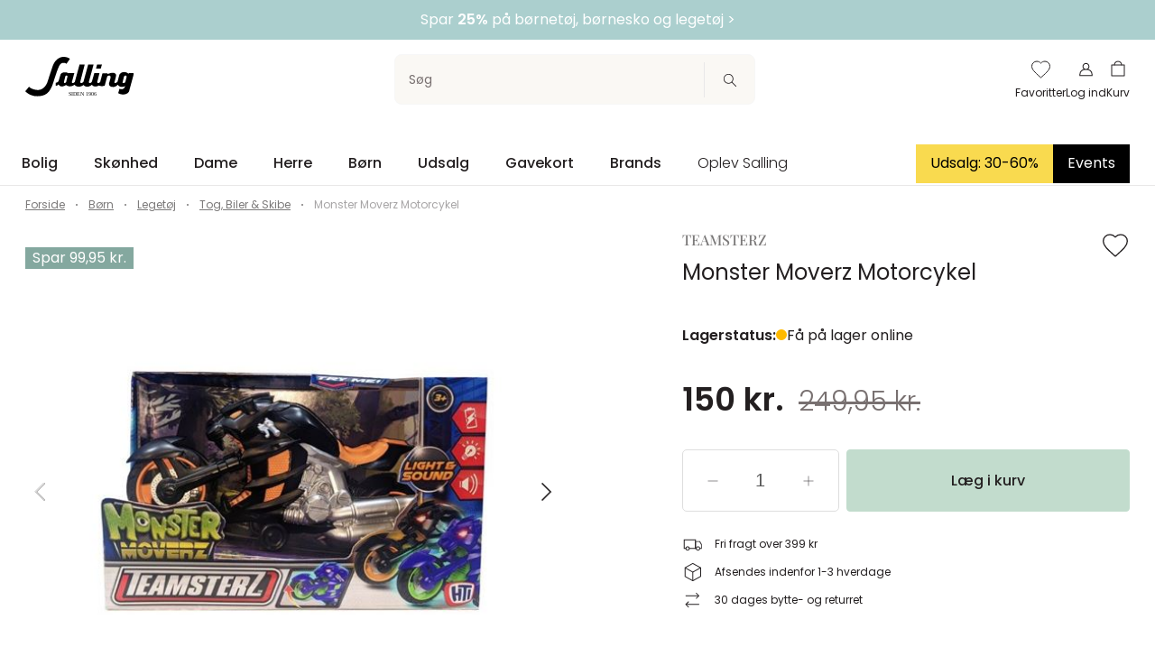

--- FILE ---
content_type: text/html;charset=utf-8
request_url: https://salling.dk/boern/legetoej/tog-biler-skibe/monster-moverz-motorcykel/p-865631/
body_size: 82217
content:
<!DOCTYPE html>
<html  lang="da" dir="ltr">
<head><meta charset="utf-16">
<meta name="viewport" content="width=device-width, initial-scale: 1, shrink-to-fit: no">
<title>Teamsterz Monster Moverz Motorcykel</title>
<meta name="apple-mobile-web-app-capable" content="yes">
<meta name="apple-mobile-web-app-status-bar-style" content="white">
<script type="text/javascript" src="//widget.trustpilot.com/bootstrap/v5/tp.widget.bootstrap.min.js" async></script>
<script type="text/javascript" data-hid="2e61a61">(function(w,d,s,l,i){w[l]=w[l]||[];w[l].push({'gtm.start':
      new Date().getTime(),event:'gtm.js'});var f=d.getElementsByTagName(s)[0],
      j=d.createElement(s),dl=l!='dataLayer'?'&l='+l:'';j.async=true;j.src=
      'https://sst.salling.dk/gtm.js?id='+i+dl;f.parentNode.insertBefore(j,f);
      })(window,document,'script','dataLayer','GTM-M2NXJNN');</script>
<meta name="robots" content="INDEX,FOLLOW">
<meta name="description" content="Monster Moverz Motorcykel fra Teamsterz  
 Alder: Fra 3  
 Med lyd- og lys-effekter  
 Batteridrevet">
<meta name="og:locale" content="da_DK">
<meta name="og:title" content="Teamsterz Monster Moverz Motorcykel">
<meta name="og:description" content="Monster Moverz Motorcykel fra Teamsterz  
 Alder: Fra 3  
 Med lyd- og lys-effekter  
 Batteridrevet">
<link rel="canonical" href="https://salling.dk/boern/legetoej/tog-biler-skibe/monster-moverz-motorcykel/p-865631/">
<script type="application/ld+json">[{"@context":"https://schema.org","@type":"Product","name":"Monster Moverz Motorcykel","image":"https://assets.salling.structpim.com/media/mz5lcdol/1417578.jpg","brand":"Teamsterz","category":"Tog, Biler & Skibe","color":null,"size":null,"description":" \n Monster Moverz Motorcykel fra Teamsterz  \n Alder: Fra 3  \n Med lyd- og lys-effekter  \n Batteridrevet  \n ","offers":[{"@type":"Offer","priceCurrency":"DKK","price":150,"availability":"https://schema.org/LimitedAvailability","itemCondition":"https://schema.org/NewCondition"}]}]</script>
<link rel="preload" as="image" href="https://assets.salling.structpim.com/media/mz5lcdol/1417578.jpg?mode=boxpad&heightRatio=1&width=512&quality=80&bgcolor=white" imagesizes="50vw" imagesrcset="https://assets.salling.structpim.com/media/mz5lcdol/1417578.jpg?mode=boxpad&heightRatio=1&width=512&quality=80&bgcolor=white 512w">
<style>.the-overlay[data-v-8edca20a]{inset:0;position:fixed;z-index:1100;z-index:var(--stacking-z-index-the-overlay)}</style>
<style>.backdrop[data-v-b8c57b06]{background-color:#231f20;background-color:var(--color-primary);display:block;height:100%;left:0;opacity:.25;width:100%;z-index:1050;z-index:var(--stacking-z-index-base-overlay-backdrop)}.backdrop[data-v-b8c57b06],.overlay[data-v-b8c57b06]{position:fixed;top:0}.overlay[data-v-b8c57b06]{background-color:#fff;background-color:var(--color-white);border:0;height:100vh;left:auto;overflow:auto;right:0;width:100vw;z-index:1051;z-index:var(--stacking-z-index-base-overlay-box)}@media (min-width:768px){.overlay[data-v-b8c57b06]{max-width:487px;max-width:var(--overlay-desktop-width)}}@media (--viewport-sm-min ){.overlay[data-v-b8c57b06]{max-width:487px;max-width:var(--overlay-desktop-width)}}.overlay--no-scroll[data-v-b8c57b06]{overflow:hidden}.overlay-desktop--left[data-v-b8c57b06]{left:0;right:auto}@media (max-width:767px){.overlay-mobile--bottom[data-v-b8c57b06],.overlay-mobile--top[data-v-b8c57b06]{height:auto;max-height:calc(100vh - 64px);max-height:-webkit-fill-available;max-height:-moz-available;max-height:stretch}.overlay-mobile--top[data-v-b8c57b06]{border-radius:0 0 5px 5px;border-radius:0 0 var(--css-utils-border-radius-lg) var(--css-utils-border-radius-lg);bottom:auto;left:0;right:0;top:0}.overlay-mobile--bottom[data-v-b8c57b06]{border-radius:5px 5px 0 0;border-radius:var(--css-utils-border-radius-lg) var(--css-utils-border-radius-lg) 0 0;bottom:0;left:0;right:0;top:auto}}@media (--viewport-ms-max ){.overlay-mobile--bottom[data-v-b8c57b06],.overlay-mobile--top[data-v-b8c57b06]{height:auto;max-height:calc(100vh - 64px);max-height:-webkit-fill-available;max-height:-moz-available;max-height:stretch}.overlay-mobile--top[data-v-b8c57b06]{border-radius:0 0 5px 5px;border-radius:0 0 var(--css-utils-border-radius-lg) var(--css-utils-border-radius-lg);bottom:auto;left:0;right:0;top:0}.overlay-mobile--bottom[data-v-b8c57b06]{border-radius:5px 5px 0 0;border-radius:var(--css-utils-border-radius-lg) var(--css-utils-border-radius-lg) 0 0;bottom:0;left:0;right:0;top:auto}}.overlay__header[data-v-b8c57b06]{font-size:calc(11.34982px + .70671vw);font-weight:600}.overlay__subtitle[data-v-b8c57b06]{margin-bottom:12px}.overlay__content[data-v-b8c57b06]{height:calc(100% - 30px)}.overlay__icon[data-v-b8c57b06]{height:24px;transition:.3s ease-in-out;width:24px}.overlay__icon[data-v-b8c57b06]:hover{transform:rotate(180deg)}@media (max-width:375px){&__header[data-v-b8c57b06]{font-size:14px}}@media (min-width:1224px){&__header[data-v-b8c57b06]{font-size:20px}}</style>
<style>.size-variant[data-v-24fe11cc]{border:1px solid #dedede;border:1px solid var(--color-gray-40);flex-basis:70px;font-size:14px;font-size:var(--font-size-medium);line-height:1;position:relative;text-align:center;text-decoration:none;transition:border-color .3s ease-in-out;white-space:nowrap}.size-variant__inner[data-v-24fe11cc]{display:block;padding:12px 10px}.size-variant a[data-v-24fe11cc]{text-decoration:none}.size-variant[data-v-24fe11cc]:hover{border-color:#787070;border-color:var(--color-gray-60)}.size-variant--selected[data-v-24fe11cc]{background-color:#231f20;background-color:var(--color-text);border-color:#231f20;border-color:var(--color-text)}.size-variant--selected a[data-v-24fe11cc]{color:#fff;color:var(--color-white)}.size-variant--disabled[data-v-24fe11cc]{color:#dedede;color:var(--color-gray-40);pointer-events:not-allowed}.size-variant--disabled[data-v-24fe11cc]:after{background-color:#dedede;background-color:var(--color-gray-40);content:"";height:1px;left:50%;position:absolute;top:50%;transform:rotate(45deg) translate(-50%,-50%);transform-origin:left;width:35px}.size-variant--disabled-but-clickable[data-v-24fe11cc],.size-variant--disabled[data-v-24fe11cc]:hover{border-color:#dedede;border-color:var(--color-gray-40)}.size-variant--disabled-but-clickable[data-v-24fe11cc]{background-color:#fff;background-color:var(--color-white);cursor:pointer}.size-variant--disabled-but-clickable a[data-v-24fe11cc]{color:#dedede;color:var(--color-gray-40)}.size-variant--disabled-but-clickable[data-v-24fe11cc]:after{background-color:#dedede;background-color:var(--color-gray-40);content:"";height:1px;left:50%;position:absolute;top:50%;transform:rotate(45deg) translate(-50%,-50%);transform-origin:left;width:35px}.size-variant--disabled-but-clickable.size-variant--selected[data-v-24fe11cc]{border:1px solid #231f20;border:1px solid var(--color-text)}</style>
<style>.variant-container[data-v-17f959e7]{align-items:center;display:flex;min-height:44px}.variant[data-v-17f959e7]{position:relative;text-align:center}.variant--selected[data-v-17f959e7]{border:2px solid #231f20;border:2px solid var(--color-text)}.variant--image[data-v-17f959e7]{display:flex;justify-content:center}.variant--image--selected[data-v-17f959e7]{border-color:#231f20;border-color:var(--color-text)}.variant--image.variant--disabled img[data-v-17f959e7],.variant--image.variant--disabled-but-clickable img[data-v-17f959e7]{opacity:.4}.variant--text[data-v-17f959e7]{border:1px solid #dedede;border:1px solid var(--color-gray-40);font-size:14px;font-size:var(--font-size-medium);line-height:1;padding:12px 24px;position:relative;text-decoration:none;transition:border-color .3s ease-in-out}.variant--text[data-v-17f959e7]:hover{border-color:#787070;border-color:var(--color-gray-60)}.variant--text--selected[data-v-17f959e7]{background-color:#231f20;background-color:var(--color-text);color:#fff;color:var(--color-white)}.variant--disabled[data-v-17f959e7]{border-color:#dedede;border-color:var(--color-gray-40);cursor:not-allowed}.variant--disabled[data-v-17f959e7]:after{background-color:#dedede;background-color:var(--color-gray-40);content:"";height:1px;left:50%;position:absolute;top:50%;transform:rotate(45deg) translate(-50%,-50%);transform-origin:left;width:50%}.variant--disabled-but-clickable[data-v-17f959e7],.variant--disabled[data-v-17f959e7]:hover{border-color:#dedede;border-color:var(--color-gray-40)}.variant--disabled-but-clickable[data-v-17f959e7]{background-color:#fff;background-color:var(--color-white);cursor:pointer}.variant--disabled-but-clickable a[data-v-17f959e7]{color:#dedede;color:var(--color-gray-40)}.variant--disabled-but-clickable[data-v-17f959e7]:after{background-color:#dedede;background-color:var(--color-gray-40);content:"";height:1px;left:50%;position:absolute;top:50%;transform:rotate(45deg) translate(-50%,-50%);transform-origin:left;width:35px}.variant--disabled-but-clickable.size-variant--selected[data-v-17f959e7]{border:1px solid #231f20;border:1px solid var(--color-text)}</style>
<style>.variant-text--disabled[data-v-4b34de71]{cursor:not-allowed;opacity:.4;text-decoration:line-through}.variant-selector[data-v-4b34de71]{position:relative}.variant-selector__label[data-v-4b34de71]{font-size:14px;font-size:var(--font-size-medium)}@media (min-width:768px){.variant-selector__label[data-v-4b34de71]{font-size:var(--font-size-base)}}@media (--viewport-sm-min ){.variant-selector__label[data-v-4b34de71]{font-size:var(--font-size-base)}}.variant-selector[data-v-4b34de71]  .flickity-disabled,.variant-selector__items[data-v-4b34de71]{display:flex;flex-wrap:wrap;gap:8px}.variant-selector--disabled[data-v-4b34de71]{cursor:not-allowed;opacity:.4}.variant-selector__bell[data-v-4b34de71]{align-items:center;background-color:#231f20;background-color:var(--color-text);border:0;border-radius:50%;cursor:pointer;display:flex;height:20px;justify-content:center;padding:0;position:absolute;right:4px;top:4px;width:20px}@media (min-width:768px){.variant-selector__bell[data-v-4b34de71]{right:-4px;top:-4px}}@media (--viewport-sm-min ){.variant-selector__bell[data-v-4b34de71]{right:-4px;top:-4px}}.variant-selector__bell svg[data-v-4b34de71]{fill:none;stroke:#fff}.variant-selector__dropdown-notify-me[data-v-4b34de71]{position:sticky;right:0;text-decoration:underline}</style>
<style>.product-stock-status[data-v-324d4979]{display:flex;gap:1ch}.product-stock-status__indicator[data-v-324d4979],.product-stock-status__label[data-v-324d4979]{flex-shrink:0}.indicator[data-v-324d4979]{border-radius:100%;display:inline-block;height:12px;margin:0;width:12px}.indicator--in-stock[data-v-324d4979]{background-color:#65c179;background-color:var(--color-success)}.indicator--low-stock[data-v-324d4979]{background-color:#ffba00;background-color:var(--color-warning)}.indicator--no-stock[data-v-324d4979]{background-color:#ff424d;background-color:var(--color-danger)}.store__address[data-v-324d4979]{font-weight:300}</style>
<style>.price[data-v-81464d7b]{margin-bottom:24px}.price__current-price-container[data-v-81464d7b]{align-items:center;display:flex;flex-direction:row}.price__current-price[data-v-81464d7b]{font-size:24px;font-weight:700;margin-bottom:4px;margin-top:0}.price__before-price[data-v-81464d7b]{color:#787070;color:var(--color-gray-60);font-size:16px;font-weight:300;margin-left:12px;text-decoration:line-through}.price__campaign-expiration[data-v-81464d7b],.price__free-shipping[data-v-81464d7b]{color:#787070;color:var(--color-gray-60);font-size:12px;margin-bottom:8px}.price__free-shipping[data-v-81464d7b]{font-size:var(--font-size-small)}.price__normal-price[data-v-81464d7b]{font-size:24px;font-weight:700}.price__normal-price--line-through[data-v-81464d7b]{text-decoration:line-through}.price__my-day-price[data-v-81464d7b]{font-size:24px;font-weight:700}.price__price-headline[data-v-81464d7b]{margin-bottom:0}.price__message[data-v-81464d7b]{background-color:#faf8f4;background-color:var(--color-beige);margin-bottom:10px;margin-top:8px;padding:10px 8px}.price__message-text[data-v-81464d7b] p{font-size:10px;margin:0}.price__message-text[data-v-81464d7b] a{color:currentcolor}@media (min-width:992px){.price__message-text[data-v-81464d7b] p{font-size:12px}}@media (--md ){.price__message-text[data-v-81464d7b] p{font-size:12px}}@media (min-width:992px){.price__current-price[data-v-81464d7b]{font-size:36px}}@media (--md ){.price__current-price[data-v-81464d7b]{font-size:36px}}@media (min-width:992px){.price__before-price[data-v-81464d7b]{font-size:30px;margin-left:16px}}@media (--md ){.price__before-price[data-v-81464d7b]{font-size:30px;margin-left:16px}}@media (min-width:992px){.price__normal-price[data-v-81464d7b]{font-size:36px}}@media (--md ){.price__normal-price[data-v-81464d7b]{font-size:36px}}@media (min-width:992px){.price__my-day-price[data-v-81464d7b]{font-size:36px}}@media (--md ){.price__my-day-price[data-v-81464d7b]{font-size:36px}}</style>
<style>.slider-item[data-v-d6e8a941]{aspect-ratio:1/1;cursor:zoom-in;pointer-events:all;width:100%}.slider-item--thumbnail[data-v-d6e8a941]{width:56px}@media (min-width:992px){.slider-item--thumbnail[data-v-d6e8a941]{width:80px}}@media (--md ){.slider-item--thumbnail[data-v-d6e8a941]{width:80px}}.product-page[data-v-d6e8a941]{padding-bottom:16px}.product-page .image-slider-counter[data-v-d6e8a941]{bottom:10px;font-size:12px;position:relative;text-align:right!important}@media (min-width:768px){.product-page .image-slider-counter[data-v-d6e8a941]{bottom:12px;font-size:16px}}@media (--viewport-sm-min ){.product-page .image-slider-counter[data-v-d6e8a941]{bottom:12px;font-size:16px}}.product-page__brand[data-v-d6e8a941]{color:#7b7979;color:var(--color-gray-90);font-family:Playfair Display,garamond,serif;font-family:var(--header-font-family);font-size:calc(13.11661px + .23557vw);font-weight:500;line-height:18px;text-transform:uppercase}.product-page__brand a[data-v-d6e8a941]{color:inherit;text-decoration:none}.product-page__title[data-v-d6e8a941]{font-size:calc(18.23322px + .47114vw);font-weight:400;max-width:85%}.product-page__variant-image[data-v-d6e8a941]{padding-right:10px;position:absolute;z-index:1}.product-page__splashes[data-v-d6e8a941]{align-items:flex-start;display:flex;flex-direction:column;margin-top:26px;position:absolute;z-index:2}.product-page__information[data-v-d6e8a941]{margin-top:42px}.product-page__information-headline[data-v-d6e8a941]{font-size:14px;font-size:var(--font-size-medium);font-weight:500;margin:0}.product-page__information-accordion[data-v-d6e8a941]{border-bottom:1px solid #e9e8e8;border-bottom:1px solid var(--color-gray-30);margin-top:24px}.product-page__information-attribute[data-v-d6e8a941]{display:flex;font-size:12px;justify-content:space-between;margin-bottom:8px}.product-page__information-attribute-list[data-v-d6e8a941]{list-style:none;padding:0;text-align:end}.product-page__information-attribute-name[data-v-d6e8a941]{font-weight:500}.product-page__information-long-description[data-v-d6e8a941],.product-page__information-short-description[data-v-d6e8a941]{font-size:12px;font-size:var(--font-size-small)}.product-page__information-long-description[data-v-d6e8a941] p,.product-page__information-short-description[data-v-d6e8a941] p{font-size:12px;font-size:var(--font-size-small)}.product-page__information-long-description[data-v-d6e8a941] ul,.product-page__information-short-description[data-v-d6e8a941] ul{padding-left:20px}.product-page__add-to-basket--fixed[data-v-d6e8a941]{background-color:#fff;background-color:var(--color-white);border-top:1px solid #e9e8e8;border-top:1px solid var(--color-gray-30);bottom:0;left:0;padding:20px;padding:var(--flexbox-grid-container-spacing--mobile);position:fixed;width:100%;z-index:5}.product-page__add-to-basket--fixed .product-page__add-to-basket-btn[data-v-d6e8a941]{margin:auto;max-width:1272px;max-width:var(--flexbox-grid-container-width)}@media (min-width:992px){.product-page__add-to-basket--fixed[data-v-d6e8a941]{padding:24px;padding:var(--flexbox-grid-container-spacing)}}@media (--md ){.product-page__add-to-basket--fixed[data-v-d6e8a941]{padding:24px;padding:var(--flexbox-grid-container-spacing)}}.product-page__basket-line[data-v-d6e8a941] {border-bottom:unset;padding-bottom:32px}.product-page__basket-line[data-v-d6e8a941]  .basket-line__remove{display:none}.product-page[data-v-d6e8a941]  .breadcrumb__list{padding-bottom:12px;padding-top:12px}.product-page__wishlist[data-v-d6e8a941]{cursor:pointer;padding-right:8px;position:absolute;right:0;z-index:1}.product-page__wishlist .icon[data-v-d6e8a941]{fill:#fff!important;fill:var(--color-white)!important;stroke:#231f20;stroke:var(--color-primary);height:25px;width:25px}.product-page__wishlist--fill .icon[data-v-d6e8a941]{fill:#231f20!important;fill:var(--color-primary)!important;stroke:none}@media (min-width:992px){.product-page__wishlist .icon[data-v-d6e8a941]{height:32px;width:32px}}@media (--md ){.product-page__wishlist .icon[data-v-d6e8a941]{height:32px;width:32px}}.product-page__slider[data-v-d6e8a941]  .flickity{height:100%}.product-page__slider--long[data-v-d6e8a941]{display:none}.product-page--gallery[data-v-d6e8a941] #product-images-thumbnails{width:91%}@media (min-width:768px){.product-page--gallery[data-v-d6e8a941] #product-images-thumbnails{width:90%}}@media (--viewport-sm-min ){.product-page--gallery[data-v-d6e8a941] #product-images-thumbnails{width:90%}}@media (min-width:992px){.product-page--gallery[data-v-d6e8a941] #product-images-thumbnails{width:92%}}@media (--viewport-md-min ){.product-page--gallery[data-v-d6e8a941] #product-images-thumbnails{width:92%}}.product-page__wishlist-toast-link[data-v-d6e8a941]{color:#fff;text-decoration:underline}.product-page__wishlist-toast-link[data-v-d6e8a941]:first-of-type{margin-right:4px}.product-page__wishlist-toast-link[data-v-d6e8a941]:last-of-type{margin-left:4px}.product-page__wishlist-toast-link--block-mobile[data-v-d6e8a941]{display:block}@media (min-width:768px){.product-page__wishlist-toast-link--block-mobile[data-v-d6e8a941]{display:unset}}@media (--sm ){.product-page__wishlist-toast-link--block-mobile[data-v-d6e8a941]{display:unset}}.product-page__scroll-to-top[data-v-d6e8a941]{bottom:140px}@media (min-width:992px){.product-page__brand[data-v-d6e8a941]{line-height:20px}}@media (--md ){.product-page__brand[data-v-d6e8a941]{line-height:20px}}@media (min-width:992px){.product-page__wishlist[data-v-d6e8a941]{padding-right:12px}}@media (--md ){.product-page__wishlist[data-v-d6e8a941]{padding-right:12px}}@media (max-width:375px){&__brand[data-v-d6e8a941]{font-size:14px}&__title[data-v-d6e8a941]{font-size:20px}}@media (min-width:1224px){&__brand[data-v-d6e8a941]{font-size:16px}&__title[data-v-d6e8a941]{font-size:24px}}</style>
<style>.scroll-to-top[data-v-83442a1d]{background-color:#231f20;background-color:var(--color-primary);color:#fff;color:var(--color-white);height:48px;pointer-events:all;width:48px}.scroll-to-top__icon[data-v-83442a1d]{transform:rotate(180deg)}.scroll-to-top[data-v-83442a1d]:active{animation:up-down-83442a1d 1s}@keyframes up-down-83442a1d{0%{transform:translateY(0)}50%{transform:translateY(10px)}to{transform:translateY(0)}}</style>
<style>.scroll-container[data-v-3b11b561]{bottom:50px;left:50%;pointer-events:none;position:fixed;transform:translate(-50%);z-index:3}</style>
<style>.flickity--no-pointer-events[data-v-649fa1fd]{pointer-events:none}.flickity--overflow-visible[data-v-649fa1fd] .flickity-viewport{overflow:visible}.flickity--overflow-visible[data-v-649fa1fd]:after{content:"";height:100%;left:-100%;top:0;width:100%}.flickity--overflow-visible[data-v-649fa1fd]:after,.flickity__counter[data-v-649fa1fd]{background:#fff;background:var(--color-white);position:absolute}.flickity__counter[data-v-649fa1fd]{bottom:-8px;color:#4f4c4d;color:var(--color-gray-70);font-size:12px;line-height:1;padding:0 0 0 5px;right:0;transform:translateY(50%);z-index:1}.flickity[data-v-649fa1fd] >div:not([class*=flickity-]){display:none}.flickity[data-v-649fa1fd] >div:not([class*=flickity-]):first-child{display:block}.flickity[data-v-649fa1fd]  .arrow{stroke:#231f20;stroke:var(--color-text);stroke-linecap:round}.flickity[data-v-649fa1fd]  .flickity-button{background-color:transparent;color:#231f20;color:var(--color-text);pointer-events:all;z-index:1}.flickity[data-v-649fa1fd]  .flickity-button:focus,.flickity[data-v-649fa1fd]  .flickity-button:focus-visible{box-shadow:none;outline:none}.flickity[data-v-649fa1fd]  .flickity-button[disabled]{color:#d2d1d1;color:var(--color-gray-50);opacity:1}.flickity[data-v-649fa1fd]  .flickity-button.previous{left:0}.flickity[data-v-649fa1fd]  .flickity-button.next{right:0}@media (min-width:768px){.flickity[data-v-649fa1fd]  .flickity-button-icon{height:30%;width:30%}}@media (--viewport-sm-min ){.flickity[data-v-649fa1fd]  .flickity-button-icon{height:30%;width:30%}}.flickity[data-v-649fa1fd]  .flickity-button-icon{height:45%;width:45%}.flickity[data-v-649fa1fd]  .flickity-page-dots{bottom:-8px;flex-wrap:nowrap}.flickity[data-v-649fa1fd]  .flickity-page-dot{background:#dedede;background:var(--color-gray-40);border-radius:0;height:1px;margin:0;position:relative;width:inherit}.flickity[data-v-649fa1fd]  .flickity-page-dot:focus,.flickity[data-v-649fa1fd]  .flickity-page-dot:focus-visible{box-shadow:none;outline:none}.flickity[data-v-649fa1fd]  .flickity-page-dot.is-previous,.flickity[data-v-649fa1fd]  .flickity-page-dot.is-selected{background:#231f20;background:var(--color-text)}.flickity-navigation[data-v-649fa1fd]  .flickity-cell{box-sizing:border-box;cursor:pointer;padding:8px}@media (min-width:768px){.flickity-navigation[data-v-649fa1fd]  .flickity-cell:before{background-color:#dedede;background-color:var(--color-gray-40);bottom:0;content:"";height:2px;left:0;position:absolute;width:100%}}@media (--viewport-sm-min ){.flickity-navigation[data-v-649fa1fd]  .flickity-cell:before{background-color:#dedede;background-color:var(--color-gray-40);bottom:0;content:"";height:2px;left:0;position:absolute;width:100%}}.flickity-navigation[data-v-649fa1fd]  .is-nav-selected{opacity:.5}.flickity-navigation[data-v-649fa1fd]  .is-nav-selected:after{background-color:#231f20;background-color:var(--color-text);bottom:0;content:"";height:2px;left:0;position:absolute;width:100%}</style>
<style>.toast[data-v-a171bf35]{cursor:pointer;left:0;min-width:344px;position:fixed;right:0;text-align:center;top:200px;z-index:1}[data-v-a171bf35]  a{color:inherit;text-decoration:none}</style>
<style>*,:after,:before{box-sizing:border-box}html{-webkit-text-size-adjust:100%;-moz-text-size-adjust:100%;text-size-adjust:100%;-webkit-tap-highlight-color:rgba(0,0,0,0);font-family:sans-serif;line-height:1.15}article,aside,figcaption,figure,footer,header,hgroup,main,nav,section{display:block}body{background-color:var(--body-bg)}[tabindex="-1"]:focus:not(:focus-visible){outline:0!important}hr:not([size]){height:1px}hr{background-color:currentcolor;border:0;color:inherit;margin:1rem 0;opacity:.25}img{border-style:none}img,svg{vertical-align:middle}svg{overflow:hidden}[hidden]{display:none!important}@custom-media --viewport-xs-min (min-width: 0);@custom-media --viewport-xs-max (max-width: 575px);@custom-media --viewport-ms-min (min-width: 576px);@custom-media --viewport-ms-max (max-width: 767px);@custom-media --ms (min-width: 576px);@custom-media --ms-max (max-width: 767px);@custom-media --viewport-sm-min (min-width: 768px);@custom-media --viewport-sm-max (max-width: 991px);@custom-media --sm (min-width: 768px);@custom-media --sm-max (max-width: 991px);@custom-media --viewport-md-min (min-width: 992px);@custom-media --viewport-md-max (max-width: 1199px);@custom-media --md (min-width: 992px);@custom-media --md-max (max-width: 1199px);@custom-media --viewport-lg-min (min-width: 1200px);@custom-media --viewport-lg-max (max-width: 1399px);@custom-media --lg (min-width: 1200px);@custom-media --lg-max (max-width: 1399px);@custom-media --viewport-xl-min (min-width: 1400px);@custom-media --xl (min-width: 1400px);.layout{display:flex;flex-direction:column;min-height:100vh}.layout__header{flex-shrink:0;left:0;position:fixed;right:0;top:0;transform:translateZ(0);transition:all .3s ease-out;z-index:1000;z-index:var(--stacking-z-index-header)}body.scroll-direction-up .app:not(.app--is-pos-site) .layout__header{transform:translate3d(0,-100%,0)}.layout__content{flex-grow:1}.layout__footer{flex-shrink:0}@media print{.layout__footer,.layout__header{display:none}}:root{--color-primary:#231f20;--color-primary-light:#393536;--color-primary-lighter:#4f4c4d;--color-secondary:#c2dccd;--color-secondary-light:#9bb0a4;--color-secondary-lighter:#dae6dd;--color-yellow:#ffe600;--color-beige:#faf8f4;--color-nude:#edd8d3;--color-white-smoke:#f5f5f5;--color-blue:#8db9ca;--color-gold:#c9ab90;--color-bright-gold:#d9ad45;--color-white:#fff;--color-gray-10:#f7f7f7;--color-gray-20:#f2f2f2;--color-gray-30:#e9e8e8;--color-gray-40:#dedede;--color-gray-50:#d2d1d1;--color-gray-60:#787070;--color-gray-70:#4f4c4d;--color-gray-80:#453e3e;--color-gray-90:#7b7979;--color-gray-100:#a7a5a6;--color-black:var(--color-primary);--color-yet-black:#000;--color-text:var(--color-primary);--color-success:#65c179;--color-success-dark:#5bae6d;--color-success-darker:#519a61;--color-warning:#ffba00;--color-warning-dark:#e6a700;--color-warning-darker:#cc9500;--color-danger:#ff424d;--color-danger-dark:#e63b45;--color-danger-darker:#cc353e;--flexbox-grid-container-width:1272px;--flexbox-grid-container-spacing:24px;--flexbox-grid-container-spacing--mobile:20px;--flexbox-grid-half-gutter-width:12px;--flexbox-grid-half-gutter-width--mobile:8px;--overlay-desktop-width:487px;--base-font-family:"Poppins",sans-serif;--base-font-size:calc(10.23322px + 0.47114vw);--font-size-small:12px;--font-size-medium:14px;--font-size-large:21px;--base-font-weight:400;--header-font-family:"Playfair Display",garamond,serif;--input-color:var(--color-text);--input-focus-border-color:var(--color-primary);--input-placeholder-color:var(--color-gray-dusty);--input-border-radius:2px;--css-utils-spacing-base:8px;--css-utils-color-primary:var(--color-primary);--css-utils-color-secondary:var(--color-secondary);--css-utils-color-success:var(--color-success);--css-utils-color-danger:var(--color-danger);--css-utils-color-warning:var(--color-warning);--css-utils-color-gray:var(--color-gray-30);--css-utils-color-gray-light:var(--color-gray-10);--css-utils-color-gray-dark:var(--color-gray-60);--css-utils-color-body:var(--text-color);--css-utils-border-width:1px;--css-utils-border-color:var(--border-color);--css-utils-border-radius-sm:2px;--css-utils-border-radius:4px;--css-utils-border-radius-lg:5px;--css-utils-border-radius-round:100%;--css-utils-box-shadow-sm:0 2px 4px rgba(0,0,0,.075);--css-utils-box-shadow:0 10px 45px rgba(0,0,0,.1);--css-utils-box-shadow-lg:0 16px 48px rgba(0,0,0,.175);--easeInQuad:cubic-bezier(0.55,0.085,0.68,0.53);--easeOutQuad:cubic-bezier(0.25,0.46,0.45,0.94);--easeInOutQuad:cubic-bezier(0.455,0.03,0.515,0.955);--easeInSine:cubic-bezier(0.47,0,0.745,0.715);--easeOutSine:cubic-bezier(0.39,0.575,0.565,1);--easeInOutSine:cubic-bezier(0.445,0.05,0.55,0.95);--easeInCubic:cubic-bezier(0.55,0.055,0.675,0.19);--easeOutCubic:cubic-bezier(0.215,0.61,0.355,1);--easeInOutCubic:cubic-bezier(0.645,0.045,0.355,1);--easeInQuart:cubic-bezier(0.895,0.03,0.685,0.22);--easeOutQuart:cubic-bezier(0.165,0.84,0.44,1);--easeInOutQuart:cubic-bezier(0.77,0,0.175,1);--easeInQuint:cubic-bezier(0.755,0.05,0.855,0.06);--easeOutQuint:cubic-bezier(0.23,1,0.32,1);--easeInOutQuint:cubic-bezier(0.86,0,0.07,1);--easeInExpo:cubic-bezier(0.95,0.05,0.795,0.035);--easeOutExpo:cubic-bezier(0.19,1,0.22,1);--easeInOutExpo:cubic-bezier(1,0,0,1);--easeInCirc:cubic-bezier(0.6,0.04,0.98,0.335);--easeOutCirc:cubic-bezier(0.075,0.82,0.165,1);--easeInOutCirc:cubic-bezier(0.785,0.135,0.15,0.86);--easeInBack:cubic-bezier(0.6,-0.28,0.735,0.045);--easeOutBack:cubic-bezier(0.175,0.885,0.32,1.275);--easeInOutBack:cubic-bezier(0.68,-0.55,0.265,1.55);--popper-theme-background-color:var(--color-beige);--popper-theme-background-color-hover:var(--color-beige);--popper-theme-text-color:var(--color-yet-black);--popper-theme-border-width:1px;--popper-theme-border-style:solid;--popper-theme-border-radius:0;--popper-theme-border-color:var(--color-gray-30);--popper-theme-padding:24px;--popper-theme-z-index:999;--popper-theme-box-shadow:none;--stacking-z-index-header:1000;--stacking-z-index-overlay-navigation:1010;--stacking-z-index-overlay-search:1020;--stacking-z-index-desktop-navigation-megamenu:1030;--stacking-z-index-base-image-overlay-slider:1040;--stacking-z-index-base-overlay-backdrop:1050;--stacking-z-index-base-overlay-box:1051;--stacking-z-index-website-readiness-overlay:1100;--stacking-z-index-the-overlay:1100;--stacking-z-index-the-stock-check-overlay:1110;--stacking-z-index-the-missing-stock-overlay:1110}.h1,.h2,.h3,.h4,.h5,.h6,h1,h2,h3,h4,h5,h6{font-family:Poppins,sans-serif;font-family:var(--base-font-family);font-weight:600;line-height:1.5}.h1,h1{font-size:calc(13.39929px + 2.82686vw)}.h2,h2{font-size:calc(15.81625px + 1.649vw)}.h3,h3{font-size:calc(18.23322px + .47114vw)}.h4,h4{font-size:calc(17.11661px + .23557vw)}.h5,h5{font-size:calc(15.11661px + .23557vw)}.h6,h6{font-size:calc(10.23322px + .47114vw)}.display-1{font-size:calc(2.79859px + 5.65371vw)}.p,p{font-size:calc(10.23322px + .47114vw)}@font-face{font-family:Poppins;font-style:normal;font-weight:300;src:local(""),url(/_nuxt/poppins-v20-latin-300.78bc3aa7.woff2) format("woff2"),url(/_nuxt/poppins-v20-latin-300.bd834791.woff) format("woff")}@font-face{font-family:Poppins;font-style:italic;font-weight:300;src:local(""),url(/_nuxt/poppins-v20-latin-300italic.f0ae296f.woff2) format("woff2"),url(/_nuxt/poppins-v20-latin-300italic.2cc4d1c9.woff) format("woff")}@font-face{font-family:Poppins;font-style:normal;font-weight:400;src:local(""),url(/_nuxt/poppins-v20-latin-regular.7d93459d.woff2) format("woff2"),url(/_nuxt/poppins-v20-latin-regular.49f0742d.woff) format("woff")}@font-face{font-family:Poppins;font-style:italic;font-weight:400;src:local(""),url(/_nuxt/poppins-v20-latin-italic.50d0c174.woff2) format("woff2"),url(/_nuxt/poppins-v20-latin-italic.182723b8.woff) format("woff")}@font-face{font-family:Poppins;font-style:normal;font-weight:500;src:local(""),url(/_nuxt/poppins-v20-latin-500.cd36de20.woff2) format("woff2"),url(/_nuxt/poppins-v20-latin-500.316565c3.woff) format("woff")}@font-face{font-family:Poppins;font-style:normal;font-weight:600;src:local(""),url(/_nuxt/poppins-v20-latin-600.f4e80d9d.woff2) format("woff2"),url(/_nuxt/poppins-v20-latin-600.426316de.woff) format("woff")}@font-face{font-family:Poppins;font-style:italic;font-weight:600;src:local(""),url(/_nuxt/poppins-v20-latin-600italic.3ad6c8bd.woff2) format("woff2"),url(/_nuxt/poppins-v20-latin-600italic.f5c1083a.woff) format("woff")}@font-face{font-family:Playfair Display;font-style:normal;font-weight:400;src:local(""),url(/_nuxt/playfair-display-v30-latin-regular.fa3d5a04.woff2) format("woff2"),url(/_nuxt/playfair-display-v30-latin-regular.d795ca88.woff) format("woff")}@font-face{font-family:Playfair Display;font-style:italic;font-weight:400;src:local(""),url(/_nuxt/playfair-display-v30-latin-italic.459b011d.woff2) format("woff2"),url(/_nuxt/playfair-display-v30-latin-italic.b3feaa9f.woff) format("woff")}@font-face{font-family:Playfair Display;font-style:normal;font-weight:500;src:local(""),url(/_nuxt/playfair-display-v30-latin-500.9c0f61af.woff2) format("woff2"),url(/_nuxt/playfair-display-v30-latin-500.7c7463fe.woff) format("woff")}.slide-from-bottom-enter-active,.slide-from-bottom-leave-active,.slide-from-left-enter-active,.slide-from-left-leave-active,.slide-from-right-enter-active,.slide-from-right-leave-active,.slide-from-top-enter-active,.slide-from-top-leave-active{overflow:hidden;transition-duration:.12s;transition-property:opacity,transform;transition-timing-function:ease-in-out}.slide-from-right-enter-from,.slide-from-right-leave-to{transform:translateX(100%)}.slide-from-left-enter-from,.slide-from-left-leave-to{transform:translateX(-100%)}.slide-from-bottom-enter-from,.slide-from-bottom-leave-to{transform:translateY(100%)}.slide-from-top-enter-from,.slide-from-top-leave-to{transform:translateY(-100%)}.fade-enter-active,.fade-leave-active{transition:opacity .3s ease-in-out}.fade-enter-from,.fade-leave-to{opacity:0}.fade-in-enter-active{transition:opacity .3s ease-in-out}.fade-in-enter-from,.fade-in-leave-to{opacity:0}.expand-enter-active,.expand-leave-active{overflow:hidden;transition:height .3s ease-in-out}.expand-enter,.expand-leave-to{height:0}.scale-enter-active,.scale-leave-active{transition:transform .2s ease-in-out}.scale-enter,.scale-leave-to{animation:shake .3s ease-in-out}@keyframes shake{0%{transform:scale(1)}50%{transform:scale(1.3)}to{transform:scale(1)}}.list-enter-active,.list-leave-active,.list-move{transition:all .3s ease}.list-enter-from,.list-leave-to{opacity:0;transform:translateX(30px)}.list-leave-active{position:absolute}.button{align-items:center;background-color:#231f20;background-color:var(--color-primary);border:0;border-radius:4px;border-radius:var(--css-utils-border-radius);color:#fff;color:var(--color-white);cursor:pointer;display:inline-flex;font-family:Poppins,sans-serif;font-family:var(--base-font-family);font-size:16px;font-weight:500;justify-content:center;min-width:162px;padding:12px 16px;position:relative;text-align:center;text-decoration:none;transition:background-color .3s ease-in-out}.button:hover{background-color:#393536;background-color:var(--color-primary-light)}.button:active,.button:focus-visible{background-color:#4f4c4d;background-color:var(--color-primary-lighter)}.button[disabled]{background-color:#e9e8e8;background-color:var(--color-gray-30);color:#787070;color:var(--color-gray-60);cursor:not-allowed}.button--add-to-basket{background-color:#c2dccd;background-color:var(--color-secondary);border:1px solid #c2dccd;border:1px solid var(--color-secondary);color:#231f20;color:var(--color-black);height:69px}.button--add-to-basket:active,.button--add-to-basket:focus,.button--add-to-basket:hover{background-color:#9bb0a4;background-color:var(--color-secondary-light)}.button--add-to-basket[disabled]{background-color:#e9e8e8;background-color:var(--color-gray-30);border-color:#e9e8e8;border-color:var(--color-gray-30);color:#231f20;color:var(--color-primary)}.button--secondary{background-color:transparent;border:1px solid #231f20;border:1px solid var(--color-primary);color:#231f20;color:var(--color-text)}.button--secondary:hover{background-color:transparent;border-color:#393536;border-color:var(--color-primary-light)}.button--secondary:active,.button--secondary:focus{background-color:transparent;border-color:#4f4c4d;border-color:var(--color-primary-lighter)}.button--secondary[disabled]{background-color:#e9e8e8;background-color:var(--color-gray-30);border-color:#d2d1d1;border-color:var(--color-gray-50);color:#787070;color:var(--color-gray-60)}.button--large{padding:20px 32px}@media (min-width:992px){.button--medium{padding:16px 32px}}@media (--viewport-md-min ){.button--medium{padding:16px 32px}}.button__loader{height:100%;position:absolute;width:100%}.button--full{width:100%}.button--transparent{background:transparent;border:0;color:#231f20;color:var(--color-primary)}.button--transparent:hover{background:transparent;border:0;color:#4f4c4d;color:var(--color-primary-lighter)}.button--transparent:active,.button--transparent:focus-visible{background-color:transparent;color:#4f4c4d;color:var(--color-primary-lighter)}.button--transparent[disabled]{background-color:transparent;color:#787070;color:var(--color-gray-60);cursor:not-allowed}.grid-section{margin-bottom:50px;margin-bottom:var(--flexbox-grid-section-margin,50px)}.container{box-sizing:border-box;margin-left:auto;margin-right:auto;max-width:1200px;max-width:1272px;max-width:var(--flexbox-grid-container-width,1200px);padding-left:20px;padding-left:var(--flexbox-grid-container-spacing--mobile,20px);padding-right:20px;padding-right:var(--flexbox-grid-container-spacing--mobile,20px);width:100%}@media (min-width:992px){.container{padding-left:24px;padding-left:var(--flexbox-grid-container-spacing,40px);padding-right:24px;padding-right:var(--flexbox-grid-container-spacing,40px)}}.container--fluid{max-width:100%}.row{box-sizing:border-box;display:flex;flex-direction:row;flex-grow:0;flex-shrink:1;flex-wrap:wrap;margin-left:-8px;margin-left:calc(var(--flexbox-grid-half-gutter-width--mobile, 15px)*-1);margin-right:-8px;margin-right:calc(var(--flexbox-grid-half-gutter-width--mobile, 15px)*-1)}@media (min-width:992px){.row{margin-left:-12px;margin-left:calc(var(--flexbox-grid-half-gutter-width, 15px)*-1);margin-right:-12px;margin-right:calc(var(--flexbox-grid-half-gutter-width, 15px)*-1)}}.row--reverse{flex-direction:row-reverse}.col-xs{flex-basis:0;flex-grow:1;max-width:100%;padding-left:8px;padding-left:var(--flexbox-grid-half-gutter-width--mobile,15px);padding-right:8px;padding-right:var(--flexbox-grid-half-gutter-width--mobile,15px)}@media (min-width:992px){.col-xs{padding-left:12px;padding-left:var(--flexbox-grid-half-gutter-width,15px);padding-right:12px;padding-right:var(--flexbox-grid-half-gutter-width,15px)}}.col-xs--nogrow{flex-basis:auto;flex-grow:0}.col-xs-1{box-sizing:border-box;flex:0 0 auto;flex-basis:8.33333%;max-width:8.33333%;padding-left:8px;padding-left:var(--flexbox-grid-half-gutter-width--mobile,15px);padding-right:8px;padding-right:var(--flexbox-grid-half-gutter-width--mobile,15px)}@media (min-width:992px){.col-xs-1{padding-left:12px;padding-left:var(--flexbox-grid-half-gutter-width,15px);padding-right:12px;padding-right:var(--flexbox-grid-half-gutter-width,15px)}}.col-xs-offset-1{margin-left:8.33333%}.col-xs-2{box-sizing:border-box;flex:0 0 auto;flex-basis:16.66667%;max-width:16.66667%;padding-left:8px;padding-left:var(--flexbox-grid-half-gutter-width--mobile,15px);padding-right:8px;padding-right:var(--flexbox-grid-half-gutter-width--mobile,15px)}@media (min-width:992px){.col-xs-2{padding-left:12px;padding-left:var(--flexbox-grid-half-gutter-width,15px);padding-right:12px;padding-right:var(--flexbox-grid-half-gutter-width,15px)}}.col-xs-offset-2{margin-left:16.66667%}.col-xs-3{box-sizing:border-box;flex:0 0 auto;flex-basis:25%;max-width:25%;padding-left:8px;padding-left:var(--flexbox-grid-half-gutter-width--mobile,15px);padding-right:8px;padding-right:var(--flexbox-grid-half-gutter-width--mobile,15px)}@media (min-width:992px){.col-xs-3{padding-left:12px;padding-left:var(--flexbox-grid-half-gutter-width,15px);padding-right:12px;padding-right:var(--flexbox-grid-half-gutter-width,15px)}}.col-xs-offset-3{margin-left:25%}.col-xs-4{box-sizing:border-box;flex:0 0 auto;flex-basis:33.33333%;max-width:33.33333%;padding-left:8px;padding-left:var(--flexbox-grid-half-gutter-width--mobile,15px);padding-right:8px;padding-right:var(--flexbox-grid-half-gutter-width--mobile,15px)}@media (min-width:992px){.col-xs-4{padding-left:12px;padding-left:var(--flexbox-grid-half-gutter-width,15px);padding-right:12px;padding-right:var(--flexbox-grid-half-gutter-width,15px)}}.col-xs-offset-4{margin-left:33.33333%}.col-xs-5{box-sizing:border-box;flex:0 0 auto;flex-basis:41.66667%;max-width:41.66667%;padding-left:8px;padding-left:var(--flexbox-grid-half-gutter-width--mobile,15px);padding-right:8px;padding-right:var(--flexbox-grid-half-gutter-width--mobile,15px)}@media (min-width:992px){.col-xs-5{padding-left:12px;padding-left:var(--flexbox-grid-half-gutter-width,15px);padding-right:12px;padding-right:var(--flexbox-grid-half-gutter-width,15px)}}.col-xs-offset-5{margin-left:41.66667%}.col-xs-6{box-sizing:border-box;flex:0 0 auto;flex-basis:50%;max-width:50%;padding-left:8px;padding-left:var(--flexbox-grid-half-gutter-width--mobile,15px);padding-right:8px;padding-right:var(--flexbox-grid-half-gutter-width--mobile,15px)}@media (min-width:992px){.col-xs-6{padding-left:12px;padding-left:var(--flexbox-grid-half-gutter-width,15px);padding-right:12px;padding-right:var(--flexbox-grid-half-gutter-width,15px)}}.col-xs-offset-6{margin-left:50%}.col-xs-7{box-sizing:border-box;flex:0 0 auto;flex-basis:58.33333%;max-width:58.33333%;padding-left:8px;padding-left:var(--flexbox-grid-half-gutter-width--mobile,15px);padding-right:8px;padding-right:var(--flexbox-grid-half-gutter-width--mobile,15px)}@media (min-width:992px){.col-xs-7{padding-left:12px;padding-left:var(--flexbox-grid-half-gutter-width,15px);padding-right:12px;padding-right:var(--flexbox-grid-half-gutter-width,15px)}}.col-xs-offset-7{margin-left:58.33333%}.col-xs-8{box-sizing:border-box;flex:0 0 auto;flex-basis:66.66667%;max-width:66.66667%;padding-left:8px;padding-left:var(--flexbox-grid-half-gutter-width--mobile,15px);padding-right:8px;padding-right:var(--flexbox-grid-half-gutter-width--mobile,15px)}@media (min-width:992px){.col-xs-8{padding-left:12px;padding-left:var(--flexbox-grid-half-gutter-width,15px);padding-right:12px;padding-right:var(--flexbox-grid-half-gutter-width,15px)}}.col-xs-offset-8{margin-left:66.66667%}.col-xs-9{box-sizing:border-box;flex:0 0 auto;flex-basis:75%;max-width:75%;padding-left:8px;padding-left:var(--flexbox-grid-half-gutter-width--mobile,15px);padding-right:8px;padding-right:var(--flexbox-grid-half-gutter-width--mobile,15px)}@media (min-width:992px){.col-xs-9{padding-left:12px;padding-left:var(--flexbox-grid-half-gutter-width,15px);padding-right:12px;padding-right:var(--flexbox-grid-half-gutter-width,15px)}}.col-xs-offset-9{margin-left:75%}.col-xs-10{box-sizing:border-box;flex:0 0 auto;flex-basis:83.33333%;max-width:83.33333%;padding-left:8px;padding-left:var(--flexbox-grid-half-gutter-width--mobile,15px);padding-right:8px;padding-right:var(--flexbox-grid-half-gutter-width--mobile,15px)}@media (min-width:992px){.col-xs-10{padding-left:12px;padding-left:var(--flexbox-grid-half-gutter-width,15px);padding-right:12px;padding-right:var(--flexbox-grid-half-gutter-width,15px)}}.col-xs-offset-10{margin-left:83.33333%}.col-xs-11{box-sizing:border-box;flex:0 0 auto;flex-basis:91.66667%;max-width:91.66667%;padding-left:8px;padding-left:var(--flexbox-grid-half-gutter-width--mobile,15px);padding-right:8px;padding-right:var(--flexbox-grid-half-gutter-width--mobile,15px)}@media (min-width:992px){.col-xs-11{padding-left:12px;padding-left:var(--flexbox-grid-half-gutter-width,15px);padding-right:12px;padding-right:var(--flexbox-grid-half-gutter-width,15px)}}.col-xs-offset-11{margin-left:91.66667%}.col-xs-12{box-sizing:border-box;flex:0 0 auto;flex-basis:100%;max-width:100%;padding-left:8px;padding-left:var(--flexbox-grid-half-gutter-width--mobile,15px);padding-right:8px;padding-right:var(--flexbox-grid-half-gutter-width--mobile,15px)}@media (min-width:992px){.col-xs-12{padding-left:12px;padding-left:var(--flexbox-grid-half-gutter-width,15px);padding-right:12px;padding-right:var(--flexbox-grid-half-gutter-width,15px)}}.col-xs-offset-12{margin-left:100%}@media (min-width:576px){.col-ms{flex-basis:0;flex-grow:1;max-width:100%;padding-left:8px;padding-left:var(--flexbox-grid-half-gutter-width--mobile,15px);padding-right:8px;padding-right:var(--flexbox-grid-half-gutter-width--mobile,15px)}@media (min-width:992px){.col-ms{padding-left:12px;padding-left:var(--flexbox-grid-half-gutter-width,15px);padding-right:12px;padding-right:var(--flexbox-grid-half-gutter-width,15px)}}.col-ms--nogrow{flex-basis:auto;flex-grow:0}.col-ms-1{box-sizing:border-box;flex:0 0 auto;flex-basis:8.33333%;max-width:8.33333%;padding-left:8px;padding-left:var(--flexbox-grid-half-gutter-width--mobile,15px);padding-right:8px;padding-right:var(--flexbox-grid-half-gutter-width--mobile,15px)}@media (min-width:992px){.col-ms-1{padding-left:12px;padding-left:var(--flexbox-grid-half-gutter-width,15px);padding-right:12px;padding-right:var(--flexbox-grid-half-gutter-width,15px)}}.col-ms-offset-1{margin-left:8.33333%}.col-ms-2{box-sizing:border-box;flex:0 0 auto;flex-basis:16.66667%;max-width:16.66667%;padding-left:8px;padding-left:var(--flexbox-grid-half-gutter-width--mobile,15px);padding-right:8px;padding-right:var(--flexbox-grid-half-gutter-width--mobile,15px)}@media (min-width:992px){.col-ms-2{padding-left:12px;padding-left:var(--flexbox-grid-half-gutter-width,15px);padding-right:12px;padding-right:var(--flexbox-grid-half-gutter-width,15px)}}.col-ms-offset-2{margin-left:16.66667%}.col-ms-3{box-sizing:border-box;flex:0 0 auto;flex-basis:25%;max-width:25%;padding-left:8px;padding-left:var(--flexbox-grid-half-gutter-width--mobile,15px);padding-right:8px;padding-right:var(--flexbox-grid-half-gutter-width--mobile,15px)}@media (min-width:992px){.col-ms-3{padding-left:12px;padding-left:var(--flexbox-grid-half-gutter-width,15px);padding-right:12px;padding-right:var(--flexbox-grid-half-gutter-width,15px)}}.col-ms-offset-3{margin-left:25%}.col-ms-4{box-sizing:border-box;flex:0 0 auto;flex-basis:33.33333%;max-width:33.33333%;padding-left:8px;padding-left:var(--flexbox-grid-half-gutter-width--mobile,15px);padding-right:8px;padding-right:var(--flexbox-grid-half-gutter-width--mobile,15px)}@media (min-width:992px){.col-ms-4{padding-left:12px;padding-left:var(--flexbox-grid-half-gutter-width,15px);padding-right:12px;padding-right:var(--flexbox-grid-half-gutter-width,15px)}}.col-ms-offset-4{margin-left:33.33333%}.col-ms-5{box-sizing:border-box;flex:0 0 auto;flex-basis:41.66667%;max-width:41.66667%;padding-left:8px;padding-left:var(--flexbox-grid-half-gutter-width--mobile,15px);padding-right:8px;padding-right:var(--flexbox-grid-half-gutter-width--mobile,15px)}@media (min-width:992px){.col-ms-5{padding-left:12px;padding-left:var(--flexbox-grid-half-gutter-width,15px);padding-right:12px;padding-right:var(--flexbox-grid-half-gutter-width,15px)}}.col-ms-offset-5{margin-left:41.66667%}.col-ms-6{box-sizing:border-box;flex:0 0 auto;flex-basis:50%;max-width:50%;padding-left:8px;padding-left:var(--flexbox-grid-half-gutter-width--mobile,15px);padding-right:8px;padding-right:var(--flexbox-grid-half-gutter-width--mobile,15px)}@media (min-width:992px){.col-ms-6{padding-left:12px;padding-left:var(--flexbox-grid-half-gutter-width,15px);padding-right:12px;padding-right:var(--flexbox-grid-half-gutter-width,15px)}}.col-ms-offset-6{margin-left:50%}.col-ms-7{box-sizing:border-box;flex:0 0 auto;flex-basis:58.33333%;max-width:58.33333%;padding-left:8px;padding-left:var(--flexbox-grid-half-gutter-width--mobile,15px);padding-right:8px;padding-right:var(--flexbox-grid-half-gutter-width--mobile,15px)}@media (min-width:992px){.col-ms-7{padding-left:12px;padding-left:var(--flexbox-grid-half-gutter-width,15px);padding-right:12px;padding-right:var(--flexbox-grid-half-gutter-width,15px)}}.col-ms-offset-7{margin-left:58.33333%}.col-ms-8{box-sizing:border-box;flex:0 0 auto;flex-basis:66.66667%;max-width:66.66667%;padding-left:8px;padding-left:var(--flexbox-grid-half-gutter-width--mobile,15px);padding-right:8px;padding-right:var(--flexbox-grid-half-gutter-width--mobile,15px)}@media (min-width:992px){.col-ms-8{padding-left:12px;padding-left:var(--flexbox-grid-half-gutter-width,15px);padding-right:12px;padding-right:var(--flexbox-grid-half-gutter-width,15px)}}.col-ms-offset-8{margin-left:66.66667%}.col-ms-9{box-sizing:border-box;flex:0 0 auto;flex-basis:75%;max-width:75%;padding-left:8px;padding-left:var(--flexbox-grid-half-gutter-width--mobile,15px);padding-right:8px;padding-right:var(--flexbox-grid-half-gutter-width--mobile,15px)}@media (min-width:992px){.col-ms-9{padding-left:12px;padding-left:var(--flexbox-grid-half-gutter-width,15px);padding-right:12px;padding-right:var(--flexbox-grid-half-gutter-width,15px)}}.col-ms-offset-9{margin-left:75%}.col-ms-10{box-sizing:border-box;flex:0 0 auto;flex-basis:83.33333%;max-width:83.33333%;padding-left:8px;padding-left:var(--flexbox-grid-half-gutter-width--mobile,15px);padding-right:8px;padding-right:var(--flexbox-grid-half-gutter-width--mobile,15px)}@media (min-width:992px){.col-ms-10{padding-left:12px;padding-left:var(--flexbox-grid-half-gutter-width,15px);padding-right:12px;padding-right:var(--flexbox-grid-half-gutter-width,15px)}}.col-ms-offset-10{margin-left:83.33333%}.col-ms-11{box-sizing:border-box;flex:0 0 auto;flex-basis:91.66667%;max-width:91.66667%;padding-left:8px;padding-left:var(--flexbox-grid-half-gutter-width--mobile,15px);padding-right:8px;padding-right:var(--flexbox-grid-half-gutter-width--mobile,15px)}@media (min-width:992px){.col-ms-11{padding-left:12px;padding-left:var(--flexbox-grid-half-gutter-width,15px);padding-right:12px;padding-right:var(--flexbox-grid-half-gutter-width,15px)}}.col-ms-offset-11{margin-left:91.66667%}.col-ms-12{box-sizing:border-box;flex:0 0 auto;flex-basis:100%;max-width:100%;padding-left:8px;padding-left:var(--flexbox-grid-half-gutter-width--mobile,15px);padding-right:8px;padding-right:var(--flexbox-grid-half-gutter-width--mobile,15px)}@media (min-width:992px){.col-ms-12{padding-left:12px;padding-left:var(--flexbox-grid-half-gutter-width,15px);padding-right:12px;padding-right:var(--flexbox-grid-half-gutter-width,15px)}}.col-ms-offset-12{margin-left:100%}}@media (min-width:768px){.col-sm{flex-basis:0;flex-grow:1;max-width:100%;padding-left:8px;padding-left:var(--flexbox-grid-half-gutter-width--mobile,15px);padding-right:8px;padding-right:var(--flexbox-grid-half-gutter-width--mobile,15px)}@media (min-width:992px){.col-sm{padding-left:12px;padding-left:var(--flexbox-grid-half-gutter-width,15px);padding-right:12px;padding-right:var(--flexbox-grid-half-gutter-width,15px)}}.col-sm--nogrow{flex-basis:auto;flex-grow:0}.col-sm-1{box-sizing:border-box;flex:0 0 auto;flex-basis:8.33333%;max-width:8.33333%;padding-left:8px;padding-left:var(--flexbox-grid-half-gutter-width--mobile,15px);padding-right:8px;padding-right:var(--flexbox-grid-half-gutter-width--mobile,15px)}@media (min-width:992px){.col-sm-1{padding-left:12px;padding-left:var(--flexbox-grid-half-gutter-width,15px);padding-right:12px;padding-right:var(--flexbox-grid-half-gutter-width,15px)}}.col-sm-offset-1{margin-left:8.33333%}.col-sm-2{box-sizing:border-box;flex:0 0 auto;flex-basis:16.66667%;max-width:16.66667%;padding-left:8px;padding-left:var(--flexbox-grid-half-gutter-width--mobile,15px);padding-right:8px;padding-right:var(--flexbox-grid-half-gutter-width--mobile,15px)}@media (min-width:992px){.col-sm-2{padding-left:12px;padding-left:var(--flexbox-grid-half-gutter-width,15px);padding-right:12px;padding-right:var(--flexbox-grid-half-gutter-width,15px)}}.col-sm-offset-2{margin-left:16.66667%}.col-sm-3{box-sizing:border-box;flex:0 0 auto;flex-basis:25%;max-width:25%;padding-left:8px;padding-left:var(--flexbox-grid-half-gutter-width--mobile,15px);padding-right:8px;padding-right:var(--flexbox-grid-half-gutter-width--mobile,15px)}@media (min-width:992px){.col-sm-3{padding-left:12px;padding-left:var(--flexbox-grid-half-gutter-width,15px);padding-right:12px;padding-right:var(--flexbox-grid-half-gutter-width,15px)}}.col-sm-offset-3{margin-left:25%}.col-sm-4{box-sizing:border-box;flex:0 0 auto;flex-basis:33.33333%;max-width:33.33333%;padding-left:8px;padding-left:var(--flexbox-grid-half-gutter-width--mobile,15px);padding-right:8px;padding-right:var(--flexbox-grid-half-gutter-width--mobile,15px)}@media (min-width:992px){.col-sm-4{padding-left:12px;padding-left:var(--flexbox-grid-half-gutter-width,15px);padding-right:12px;padding-right:var(--flexbox-grid-half-gutter-width,15px)}}.col-sm-offset-4{margin-left:33.33333%}.col-sm-5{box-sizing:border-box;flex:0 0 auto;flex-basis:41.66667%;max-width:41.66667%;padding-left:8px;padding-left:var(--flexbox-grid-half-gutter-width--mobile,15px);padding-right:8px;padding-right:var(--flexbox-grid-half-gutter-width--mobile,15px)}@media (min-width:992px){.col-sm-5{padding-left:12px;padding-left:var(--flexbox-grid-half-gutter-width,15px);padding-right:12px;padding-right:var(--flexbox-grid-half-gutter-width,15px)}}.col-sm-offset-5{margin-left:41.66667%}.col-sm-6{box-sizing:border-box;flex:0 0 auto;flex-basis:50%;max-width:50%;padding-left:8px;padding-left:var(--flexbox-grid-half-gutter-width--mobile,15px);padding-right:8px;padding-right:var(--flexbox-grid-half-gutter-width--mobile,15px)}@media (min-width:992px){.col-sm-6{padding-left:12px;padding-left:var(--flexbox-grid-half-gutter-width,15px);padding-right:12px;padding-right:var(--flexbox-grid-half-gutter-width,15px)}}.col-sm-offset-6{margin-left:50%}.col-sm-7{box-sizing:border-box;flex:0 0 auto;flex-basis:58.33333%;max-width:58.33333%;padding-left:8px;padding-left:var(--flexbox-grid-half-gutter-width--mobile,15px);padding-right:8px;padding-right:var(--flexbox-grid-half-gutter-width--mobile,15px)}@media (min-width:992px){.col-sm-7{padding-left:12px;padding-left:var(--flexbox-grid-half-gutter-width,15px);padding-right:12px;padding-right:var(--flexbox-grid-half-gutter-width,15px)}}.col-sm-offset-7{margin-left:58.33333%}.col-sm-8{box-sizing:border-box;flex:0 0 auto;flex-basis:66.66667%;max-width:66.66667%;padding-left:8px;padding-left:var(--flexbox-grid-half-gutter-width--mobile,15px);padding-right:8px;padding-right:var(--flexbox-grid-half-gutter-width--mobile,15px)}@media (min-width:992px){.col-sm-8{padding-left:12px;padding-left:var(--flexbox-grid-half-gutter-width,15px);padding-right:12px;padding-right:var(--flexbox-grid-half-gutter-width,15px)}}.col-sm-offset-8{margin-left:66.66667%}.col-sm-9{box-sizing:border-box;flex:0 0 auto;flex-basis:75%;max-width:75%;padding-left:8px;padding-left:var(--flexbox-grid-half-gutter-width--mobile,15px);padding-right:8px;padding-right:var(--flexbox-grid-half-gutter-width--mobile,15px)}@media (min-width:992px){.col-sm-9{padding-left:12px;padding-left:var(--flexbox-grid-half-gutter-width,15px);padding-right:12px;padding-right:var(--flexbox-grid-half-gutter-width,15px)}}.col-sm-offset-9{margin-left:75%}.col-sm-10{box-sizing:border-box;flex:0 0 auto;flex-basis:83.33333%;max-width:83.33333%;padding-left:8px;padding-left:var(--flexbox-grid-half-gutter-width--mobile,15px);padding-right:8px;padding-right:var(--flexbox-grid-half-gutter-width--mobile,15px)}@media (min-width:992px){.col-sm-10{padding-left:12px;padding-left:var(--flexbox-grid-half-gutter-width,15px);padding-right:12px;padding-right:var(--flexbox-grid-half-gutter-width,15px)}}.col-sm-offset-10{margin-left:83.33333%}.col-sm-11{box-sizing:border-box;flex:0 0 auto;flex-basis:91.66667%;max-width:91.66667%;padding-left:8px;padding-left:var(--flexbox-grid-half-gutter-width--mobile,15px);padding-right:8px;padding-right:var(--flexbox-grid-half-gutter-width--mobile,15px)}@media (min-width:992px){.col-sm-11{padding-left:12px;padding-left:var(--flexbox-grid-half-gutter-width,15px);padding-right:12px;padding-right:var(--flexbox-grid-half-gutter-width,15px)}}.col-sm-offset-11{margin-left:91.66667%}.col-sm-12{box-sizing:border-box;flex:0 0 auto;flex-basis:100%;max-width:100%;padding-left:8px;padding-left:var(--flexbox-grid-half-gutter-width--mobile,15px);padding-right:8px;padding-right:var(--flexbox-grid-half-gutter-width--mobile,15px)}@media (min-width:992px){.col-sm-12{padding-left:12px;padding-left:var(--flexbox-grid-half-gutter-width,15px);padding-right:12px;padding-right:var(--flexbox-grid-half-gutter-width,15px)}}.col-sm-offset-12{margin-left:100%}}@media (min-width:992px){.col-md{flex-basis:0;flex-grow:1;max-width:100%;padding-left:8px;padding-left:var(--flexbox-grid-half-gutter-width--mobile,15px);padding-right:8px;padding-right:var(--flexbox-grid-half-gutter-width--mobile,15px)}@media (min-width:992px){.col-md{padding-left:12px;padding-left:var(--flexbox-grid-half-gutter-width,15px);padding-right:12px;padding-right:var(--flexbox-grid-half-gutter-width,15px)}}.col-md--nogrow{flex-basis:auto;flex-grow:0}.col-md-1{box-sizing:border-box;flex:0 0 auto;flex-basis:8.33333%;max-width:8.33333%;padding-left:8px;padding-left:var(--flexbox-grid-half-gutter-width--mobile,15px);padding-right:8px;padding-right:var(--flexbox-grid-half-gutter-width--mobile,15px)}@media (min-width:992px){.col-md-1{padding-left:12px;padding-left:var(--flexbox-grid-half-gutter-width,15px);padding-right:12px;padding-right:var(--flexbox-grid-half-gutter-width,15px)}}.col-md-offset-1{margin-left:8.33333%}.col-md-2{box-sizing:border-box;flex:0 0 auto;flex-basis:16.66667%;max-width:16.66667%;padding-left:8px;padding-left:var(--flexbox-grid-half-gutter-width--mobile,15px);padding-right:8px;padding-right:var(--flexbox-grid-half-gutter-width--mobile,15px)}@media (min-width:992px){.col-md-2{padding-left:12px;padding-left:var(--flexbox-grid-half-gutter-width,15px);padding-right:12px;padding-right:var(--flexbox-grid-half-gutter-width,15px)}}.col-md-offset-2{margin-left:16.66667%}.col-md-3{box-sizing:border-box;flex:0 0 auto;flex-basis:25%;max-width:25%;padding-left:8px;padding-left:var(--flexbox-grid-half-gutter-width--mobile,15px);padding-right:8px;padding-right:var(--flexbox-grid-half-gutter-width--mobile,15px)}@media (min-width:992px){.col-md-3{padding-left:12px;padding-left:var(--flexbox-grid-half-gutter-width,15px);padding-right:12px;padding-right:var(--flexbox-grid-half-gutter-width,15px)}}.col-md-offset-3{margin-left:25%}.col-md-4{box-sizing:border-box;flex:0 0 auto;flex-basis:33.33333%;max-width:33.33333%;padding-left:8px;padding-left:var(--flexbox-grid-half-gutter-width--mobile,15px);padding-right:8px;padding-right:var(--flexbox-grid-half-gutter-width--mobile,15px)}@media (min-width:992px){.col-md-4{padding-left:12px;padding-left:var(--flexbox-grid-half-gutter-width,15px);padding-right:12px;padding-right:var(--flexbox-grid-half-gutter-width,15px)}}.col-md-offset-4{margin-left:33.33333%}.col-md-5{box-sizing:border-box;flex:0 0 auto;flex-basis:41.66667%;max-width:41.66667%;padding-left:8px;padding-left:var(--flexbox-grid-half-gutter-width--mobile,15px);padding-right:8px;padding-right:var(--flexbox-grid-half-gutter-width--mobile,15px)}@media (min-width:992px){.col-md-5{padding-left:12px;padding-left:var(--flexbox-grid-half-gutter-width,15px);padding-right:12px;padding-right:var(--flexbox-grid-half-gutter-width,15px)}}.col-md-offset-5{margin-left:41.66667%}.col-md-6{box-sizing:border-box;flex:0 0 auto;flex-basis:50%;max-width:50%;padding-left:8px;padding-left:var(--flexbox-grid-half-gutter-width--mobile,15px);padding-right:8px;padding-right:var(--flexbox-grid-half-gutter-width--mobile,15px)}@media (min-width:992px){.col-md-6{padding-left:12px;padding-left:var(--flexbox-grid-half-gutter-width,15px);padding-right:12px;padding-right:var(--flexbox-grid-half-gutter-width,15px)}}.col-md-offset-6{margin-left:50%}.col-md-7{box-sizing:border-box;flex:0 0 auto;flex-basis:58.33333%;max-width:58.33333%;padding-left:8px;padding-left:var(--flexbox-grid-half-gutter-width--mobile,15px);padding-right:8px;padding-right:var(--flexbox-grid-half-gutter-width--mobile,15px)}@media (min-width:992px){.col-md-7{padding-left:12px;padding-left:var(--flexbox-grid-half-gutter-width,15px);padding-right:12px;padding-right:var(--flexbox-grid-half-gutter-width,15px)}}.col-md-offset-7{margin-left:58.33333%}.col-md-8{box-sizing:border-box;flex:0 0 auto;flex-basis:66.66667%;max-width:66.66667%;padding-left:8px;padding-left:var(--flexbox-grid-half-gutter-width--mobile,15px);padding-right:8px;padding-right:var(--flexbox-grid-half-gutter-width--mobile,15px)}@media (min-width:992px){.col-md-8{padding-left:12px;padding-left:var(--flexbox-grid-half-gutter-width,15px);padding-right:12px;padding-right:var(--flexbox-grid-half-gutter-width,15px)}}.col-md-offset-8{margin-left:66.66667%}.col-md-9{box-sizing:border-box;flex:0 0 auto;flex-basis:75%;max-width:75%;padding-left:8px;padding-left:var(--flexbox-grid-half-gutter-width--mobile,15px);padding-right:8px;padding-right:var(--flexbox-grid-half-gutter-width--mobile,15px)}@media (min-width:992px){.col-md-9{padding-left:12px;padding-left:var(--flexbox-grid-half-gutter-width,15px);padding-right:12px;padding-right:var(--flexbox-grid-half-gutter-width,15px)}}.col-md-offset-9{margin-left:75%}.col-md-10{box-sizing:border-box;flex:0 0 auto;flex-basis:83.33333%;max-width:83.33333%;padding-left:8px;padding-left:var(--flexbox-grid-half-gutter-width--mobile,15px);padding-right:8px;padding-right:var(--flexbox-grid-half-gutter-width--mobile,15px)}@media (min-width:992px){.col-md-10{padding-left:12px;padding-left:var(--flexbox-grid-half-gutter-width,15px);padding-right:12px;padding-right:var(--flexbox-grid-half-gutter-width,15px)}}.col-md-offset-10{margin-left:83.33333%}.col-md-11{box-sizing:border-box;flex:0 0 auto;flex-basis:91.66667%;max-width:91.66667%;padding-left:8px;padding-left:var(--flexbox-grid-half-gutter-width--mobile,15px);padding-right:8px;padding-right:var(--flexbox-grid-half-gutter-width--mobile,15px)}@media (min-width:992px){.col-md-11{padding-left:12px;padding-left:var(--flexbox-grid-half-gutter-width,15px);padding-right:12px;padding-right:var(--flexbox-grid-half-gutter-width,15px)}}.col-md-offset-11{margin-left:91.66667%}.col-md-12{box-sizing:border-box;flex:0 0 auto;flex-basis:100%;max-width:100%;padding-left:8px;padding-left:var(--flexbox-grid-half-gutter-width--mobile,15px);padding-right:8px;padding-right:var(--flexbox-grid-half-gutter-width--mobile,15px)}@media (min-width:992px){.col-md-12{padding-left:12px;padding-left:var(--flexbox-grid-half-gutter-width,15px);padding-right:12px;padding-right:var(--flexbox-grid-half-gutter-width,15px)}}.col-md-offset-12{margin-left:100%}}@media (min-width:1200px){.col-lg{flex-basis:0;flex-grow:1;max-width:100%;padding-left:8px;padding-left:var(--flexbox-grid-half-gutter-width--mobile,15px);padding-right:8px;padding-right:var(--flexbox-grid-half-gutter-width--mobile,15px)}@media (min-width:992px){.col-lg{padding-left:12px;padding-left:var(--flexbox-grid-half-gutter-width,15px);padding-right:12px;padding-right:var(--flexbox-grid-half-gutter-width,15px)}}.col-lg--nogrow{flex-basis:auto;flex-grow:0}.col-lg-1{box-sizing:border-box;flex:0 0 auto;flex-basis:8.33333%;max-width:8.33333%;padding-left:8px;padding-left:var(--flexbox-grid-half-gutter-width--mobile,15px);padding-right:8px;padding-right:var(--flexbox-grid-half-gutter-width--mobile,15px)}@media (min-width:992px){.col-lg-1{padding-left:12px;padding-left:var(--flexbox-grid-half-gutter-width,15px);padding-right:12px;padding-right:var(--flexbox-grid-half-gutter-width,15px)}}.col-lg-offset-1{margin-left:8.33333%}.col-lg-2{box-sizing:border-box;flex:0 0 auto;flex-basis:16.66667%;max-width:16.66667%;padding-left:8px;padding-left:var(--flexbox-grid-half-gutter-width--mobile,15px);padding-right:8px;padding-right:var(--flexbox-grid-half-gutter-width--mobile,15px)}@media (min-width:992px){.col-lg-2{padding-left:12px;padding-left:var(--flexbox-grid-half-gutter-width,15px);padding-right:12px;padding-right:var(--flexbox-grid-half-gutter-width,15px)}}.col-lg-offset-2{margin-left:16.66667%}.col-lg-3{box-sizing:border-box;flex:0 0 auto;flex-basis:25%;max-width:25%;padding-left:8px;padding-left:var(--flexbox-grid-half-gutter-width--mobile,15px);padding-right:8px;padding-right:var(--flexbox-grid-half-gutter-width--mobile,15px)}@media (min-width:992px){.col-lg-3{padding-left:12px;padding-left:var(--flexbox-grid-half-gutter-width,15px);padding-right:12px;padding-right:var(--flexbox-grid-half-gutter-width,15px)}}.col-lg-offset-3{margin-left:25%}.col-lg-4{box-sizing:border-box;flex:0 0 auto;flex-basis:33.33333%;max-width:33.33333%;padding-left:8px;padding-left:var(--flexbox-grid-half-gutter-width--mobile,15px);padding-right:8px;padding-right:var(--flexbox-grid-half-gutter-width--mobile,15px)}@media (min-width:992px){.col-lg-4{padding-left:12px;padding-left:var(--flexbox-grid-half-gutter-width,15px);padding-right:12px;padding-right:var(--flexbox-grid-half-gutter-width,15px)}}.col-lg-offset-4{margin-left:33.33333%}.col-lg-5{box-sizing:border-box;flex:0 0 auto;flex-basis:41.66667%;max-width:41.66667%;padding-left:8px;padding-left:var(--flexbox-grid-half-gutter-width--mobile,15px);padding-right:8px;padding-right:var(--flexbox-grid-half-gutter-width--mobile,15px)}@media (min-width:992px){.col-lg-5{padding-left:12px;padding-left:var(--flexbox-grid-half-gutter-width,15px);padding-right:12px;padding-right:var(--flexbox-grid-half-gutter-width,15px)}}.col-lg-offset-5{margin-left:41.66667%}.col-lg-6{box-sizing:border-box;flex:0 0 auto;flex-basis:50%;max-width:50%;padding-left:8px;padding-left:var(--flexbox-grid-half-gutter-width--mobile,15px);padding-right:8px;padding-right:var(--flexbox-grid-half-gutter-width--mobile,15px)}@media (min-width:992px){.col-lg-6{padding-left:12px;padding-left:var(--flexbox-grid-half-gutter-width,15px);padding-right:12px;padding-right:var(--flexbox-grid-half-gutter-width,15px)}}.col-lg-offset-6{margin-left:50%}.col-lg-7{box-sizing:border-box;flex:0 0 auto;flex-basis:58.33333%;max-width:58.33333%;padding-left:8px;padding-left:var(--flexbox-grid-half-gutter-width--mobile,15px);padding-right:8px;padding-right:var(--flexbox-grid-half-gutter-width--mobile,15px)}@media (min-width:992px){.col-lg-7{padding-left:12px;padding-left:var(--flexbox-grid-half-gutter-width,15px);padding-right:12px;padding-right:var(--flexbox-grid-half-gutter-width,15px)}}.col-lg-offset-7{margin-left:58.33333%}.col-lg-8{box-sizing:border-box;flex:0 0 auto;flex-basis:66.66667%;max-width:66.66667%;padding-left:8px;padding-left:var(--flexbox-grid-half-gutter-width--mobile,15px);padding-right:8px;padding-right:var(--flexbox-grid-half-gutter-width--mobile,15px)}@media (min-width:992px){.col-lg-8{padding-left:12px;padding-left:var(--flexbox-grid-half-gutter-width,15px);padding-right:12px;padding-right:var(--flexbox-grid-half-gutter-width,15px)}}.col-lg-offset-8{margin-left:66.66667%}.col-lg-9{box-sizing:border-box;flex:0 0 auto;flex-basis:75%;max-width:75%;padding-left:8px;padding-left:var(--flexbox-grid-half-gutter-width--mobile,15px);padding-right:8px;padding-right:var(--flexbox-grid-half-gutter-width--mobile,15px)}@media (min-width:992px){.col-lg-9{padding-left:12px;padding-left:var(--flexbox-grid-half-gutter-width,15px);padding-right:12px;padding-right:var(--flexbox-grid-half-gutter-width,15px)}}.col-lg-offset-9{margin-left:75%}.col-lg-10{box-sizing:border-box;flex:0 0 auto;flex-basis:83.33333%;max-width:83.33333%;padding-left:8px;padding-left:var(--flexbox-grid-half-gutter-width--mobile,15px);padding-right:8px;padding-right:var(--flexbox-grid-half-gutter-width--mobile,15px)}@media (min-width:992px){.col-lg-10{padding-left:12px;padding-left:var(--flexbox-grid-half-gutter-width,15px);padding-right:12px;padding-right:var(--flexbox-grid-half-gutter-width,15px)}}.col-lg-offset-10{margin-left:83.33333%}.col-lg-11{box-sizing:border-box;flex:0 0 auto;flex-basis:91.66667%;max-width:91.66667%;padding-left:8px;padding-left:var(--flexbox-grid-half-gutter-width--mobile,15px);padding-right:8px;padding-right:var(--flexbox-grid-half-gutter-width--mobile,15px)}@media (min-width:992px){.col-lg-11{padding-left:12px;padding-left:var(--flexbox-grid-half-gutter-width,15px);padding-right:12px;padding-right:var(--flexbox-grid-half-gutter-width,15px)}}.col-lg-offset-11{margin-left:91.66667%}.col-lg-12{box-sizing:border-box;flex:0 0 auto;flex-basis:100%;max-width:100%;padding-left:8px;padding-left:var(--flexbox-grid-half-gutter-width--mobile,15px);padding-right:8px;padding-right:var(--flexbox-grid-half-gutter-width--mobile,15px)}@media (min-width:992px){.col-lg-12{padding-left:12px;padding-left:var(--flexbox-grid-half-gutter-width,15px);padding-right:12px;padding-right:var(--flexbox-grid-half-gutter-width,15px)}}.col-lg-offset-12{margin-left:100%}}@media (min-width:1400px){.col-xl{flex-basis:0;flex-grow:1;max-width:100%;padding-left:8px;padding-left:var(--flexbox-grid-half-gutter-width--mobile,15px);padding-right:8px;padding-right:var(--flexbox-grid-half-gutter-width--mobile,15px)}@media (min-width:992px){.col-xl{padding-left:12px;padding-left:var(--flexbox-grid-half-gutter-width,15px);padding-right:12px;padding-right:var(--flexbox-grid-half-gutter-width,15px)}}.col-xl--nogrow{flex-basis:auto;flex-grow:0}.col-xl-1{box-sizing:border-box;flex:0 0 auto;flex-basis:8.33333%;max-width:8.33333%;padding-left:8px;padding-left:var(--flexbox-grid-half-gutter-width--mobile,15px);padding-right:8px;padding-right:var(--flexbox-grid-half-gutter-width--mobile,15px)}@media (min-width:992px){.col-xl-1{padding-left:12px;padding-left:var(--flexbox-grid-half-gutter-width,15px);padding-right:12px;padding-right:var(--flexbox-grid-half-gutter-width,15px)}}.col-xl-offset-1{margin-left:8.33333%}.col-xl-2{box-sizing:border-box;flex:0 0 auto;flex-basis:16.66667%;max-width:16.66667%;padding-left:8px;padding-left:var(--flexbox-grid-half-gutter-width--mobile,15px);padding-right:8px;padding-right:var(--flexbox-grid-half-gutter-width--mobile,15px)}@media (min-width:992px){.col-xl-2{padding-left:12px;padding-left:var(--flexbox-grid-half-gutter-width,15px);padding-right:12px;padding-right:var(--flexbox-grid-half-gutter-width,15px)}}.col-xl-offset-2{margin-left:16.66667%}.col-xl-3{box-sizing:border-box;flex:0 0 auto;flex-basis:25%;max-width:25%;padding-left:8px;padding-left:var(--flexbox-grid-half-gutter-width--mobile,15px);padding-right:8px;padding-right:var(--flexbox-grid-half-gutter-width--mobile,15px)}@media (min-width:992px){.col-xl-3{padding-left:12px;padding-left:var(--flexbox-grid-half-gutter-width,15px);padding-right:12px;padding-right:var(--flexbox-grid-half-gutter-width,15px)}}.col-xl-offset-3{margin-left:25%}.col-xl-4{box-sizing:border-box;flex:0 0 auto;flex-basis:33.33333%;max-width:33.33333%;padding-left:8px;padding-left:var(--flexbox-grid-half-gutter-width--mobile,15px);padding-right:8px;padding-right:var(--flexbox-grid-half-gutter-width--mobile,15px)}@media (min-width:992px){.col-xl-4{padding-left:12px;padding-left:var(--flexbox-grid-half-gutter-width,15px);padding-right:12px;padding-right:var(--flexbox-grid-half-gutter-width,15px)}}.col-xl-offset-4{margin-left:33.33333%}.col-xl-5{box-sizing:border-box;flex:0 0 auto;flex-basis:41.66667%;max-width:41.66667%;padding-left:8px;padding-left:var(--flexbox-grid-half-gutter-width--mobile,15px);padding-right:8px;padding-right:var(--flexbox-grid-half-gutter-width--mobile,15px)}@media (min-width:992px){.col-xl-5{padding-left:12px;padding-left:var(--flexbox-grid-half-gutter-width,15px);padding-right:12px;padding-right:var(--flexbox-grid-half-gutter-width,15px)}}.col-xl-offset-5{margin-left:41.66667%}.col-xl-6{box-sizing:border-box;flex:0 0 auto;flex-basis:50%;max-width:50%;padding-left:8px;padding-left:var(--flexbox-grid-half-gutter-width--mobile,15px);padding-right:8px;padding-right:var(--flexbox-grid-half-gutter-width--mobile,15px)}@media (min-width:992px){.col-xl-6{padding-left:12px;padding-left:var(--flexbox-grid-half-gutter-width,15px);padding-right:12px;padding-right:var(--flexbox-grid-half-gutter-width,15px)}}.col-xl-offset-6{margin-left:50%}.col-xl-7{box-sizing:border-box;flex:0 0 auto;flex-basis:58.33333%;max-width:58.33333%;padding-left:8px;padding-left:var(--flexbox-grid-half-gutter-width--mobile,15px);padding-right:8px;padding-right:var(--flexbox-grid-half-gutter-width--mobile,15px)}@media (min-width:992px){.col-xl-7{padding-left:12px;padding-left:var(--flexbox-grid-half-gutter-width,15px);padding-right:12px;padding-right:var(--flexbox-grid-half-gutter-width,15px)}}.col-xl-offset-7{margin-left:58.33333%}.col-xl-8{box-sizing:border-box;flex:0 0 auto;flex-basis:66.66667%;max-width:66.66667%;padding-left:8px;padding-left:var(--flexbox-grid-half-gutter-width--mobile,15px);padding-right:8px;padding-right:var(--flexbox-grid-half-gutter-width--mobile,15px)}@media (min-width:992px){.col-xl-8{padding-left:12px;padding-left:var(--flexbox-grid-half-gutter-width,15px);padding-right:12px;padding-right:var(--flexbox-grid-half-gutter-width,15px)}}.col-xl-offset-8{margin-left:66.66667%}.col-xl-9{box-sizing:border-box;flex:0 0 auto;flex-basis:75%;max-width:75%;padding-left:8px;padding-left:var(--flexbox-grid-half-gutter-width--mobile,15px);padding-right:8px;padding-right:var(--flexbox-grid-half-gutter-width--mobile,15px)}@media (min-width:992px){.col-xl-9{padding-left:12px;padding-left:var(--flexbox-grid-half-gutter-width,15px);padding-right:12px;padding-right:var(--flexbox-grid-half-gutter-width,15px)}}.col-xl-offset-9{margin-left:75%}.col-xl-10{box-sizing:border-box;flex:0 0 auto;flex-basis:83.33333%;max-width:83.33333%;padding-left:8px;padding-left:var(--flexbox-grid-half-gutter-width--mobile,15px);padding-right:8px;padding-right:var(--flexbox-grid-half-gutter-width--mobile,15px)}@media (min-width:992px){.col-xl-10{padding-left:12px;padding-left:var(--flexbox-grid-half-gutter-width,15px);padding-right:12px;padding-right:var(--flexbox-grid-half-gutter-width,15px)}}.col-xl-offset-10{margin-left:83.33333%}.col-xl-11{box-sizing:border-box;flex:0 0 auto;flex-basis:91.66667%;max-width:91.66667%;padding-left:8px;padding-left:var(--flexbox-grid-half-gutter-width--mobile,15px);padding-right:8px;padding-right:var(--flexbox-grid-half-gutter-width--mobile,15px)}@media (min-width:992px){.col-xl-11{padding-left:12px;padding-left:var(--flexbox-grid-half-gutter-width,15px);padding-right:12px;padding-right:var(--flexbox-grid-half-gutter-width,15px)}}.col-xl-offset-11{margin-left:91.66667%}.col-xl-12{box-sizing:border-box;flex:0 0 auto;flex-basis:100%;max-width:100%;padding-left:8px;padding-left:var(--flexbox-grid-half-gutter-width--mobile,15px);padding-right:8px;padding-right:var(--flexbox-grid-half-gutter-width--mobile,15px)}@media (min-width:992px){.col-xl-12{padding-left:12px;padding-left:var(--flexbox-grid-half-gutter-width,15px);padding-right:12px;padding-right:var(--flexbox-grid-half-gutter-width,15px)}}.col-xl-offset-12{margin-left:100%}}.bg-white{background-color:#fff;background-color:var(--css-utils-color-white,#fff)}.bg-black{background-color:#000;background-color:var(--css-utils-color-black,#000)}.bg-primary{background-color:#231f20;background-color:var(--css-utils-color-primary,#c80046)}.bg-secondary{background-color:#c2dccd;background-color:var(--css-utils-color-secondary,#363636)}.bg-success{background-color:#65c179;background-color:var(--css-utils-color-success,#28a745)}.bg-danger{background-color:#ff424d;background-color:var(--css-utils-color-danger,#dc3545)}.bg-warning{background-color:#ffba00;background-color:var(--css-utils-color-warning,#ffc107)}.bg-gray{background-color:#e9e8e8;background-color:var(--css-utils-color-gray,#acacac)}.bg-gray-light{background-color:#f7f7f7;background-color:var(--css-utils-color-gray-light,#d7d7d7)}.bg-gray-dark{background-color:#787070;background-color:var(--css-utils-color-gray-dark,#4b4b4b)}.bg-transparent{background-color:transparent}.border{border:var(--css-utils-border-width,1px) solid var(--css-utils-border-color,#acacac)}.border-top{border-top:var(--css-utils-border-width,1px) solid var(--css-utils-border-color,#acacac)}.border-right{border-right:var(--css-utils-border-width,1px) solid var(--css-utils-border-color,#acacac)}.border-bottom{border-bottom:var(--css-utils-border-width,1px) solid var(--css-utils-border-color,#acacac)}.border-left{border-left:var(--css-utils-border-width,1px) solid var(--css-utils-border-color,#acacac)}.border-0{border:0}.border-top-0{border-top:0}.border-right-0{border-right:0}.border-bottom-0{border-bottom:0}.border-left-0{border-left:0}.border-white{border-color:#fff;border-color:var(--css-utils-color-white,#fff)}.border-black{border-color:#000;border-color:var(--css-utils-color-black,#000)}.border-primary{border-color:#231f20;border-color:var(--css-utils-color-primary,#c80046)}.border-secondary{border-color:#c2dccd;border-color:var(--css-utils-color-secondary,#363636)}.border-success{border-color:#65c179;border-color:var(--css-utils-color-success,#28a745)}.border-danger{border-color:#ff424d;border-color:var(--css-utils-color-danger,#dc3545)}.border-warning{border-color:#ffba00;border-color:var(--css-utils-color-warning,#ffc107)}.border-gray{border-color:#e9e8e8;border-color:var(--css-utils-color-gray,#acacac)}.border-gray-light{border-color:#f7f7f7;border-color:var(--css-utils-color-gray-light,#d7d7d7)}.border-gray-dark{border-color:#787070;border-color:var(--css-utils-color-gray-dark,#4b4b4b)}.rounded-sm{border-radius:2px;border-radius:var(--css-utils-border-radius-sm,4px)}.rounded{border-radius:4px;border-radius:var(--css-utils-border-radius,5px)}.rounded-top{border-top-left-radius:4px;border-top-left-radius:var(--css-utils-border-radius,5px)}.rounded-right,.rounded-top{border-top-right-radius:4px;border-top-right-radius:var(--css-utils-border-radius,5px)}.rounded-bottom,.rounded-right{border-bottom-right-radius:4px;border-bottom-right-radius:var(--css-utils-border-radius,5px)}.rounded-bottom,.rounded-left{border-bottom-left-radius:4px;border-bottom-left-radius:var(--css-utils-border-radius,5px)}.rounded-left{border-top-left-radius:4px;border-top-left-radius:var(--css-utils-border-radius,5px)}.rounded-lg{border-radius:2px;border-radius:var(--css-utils-border-radius-sm,6px)}.rounded-circle{border-radius:50%}.rounded-pill{border-radius:100%;border-radius:var(--css-utils-border-radius-round,50%)}.rounded-0{border-radius:0}.d-none{display:none}.d-inline{display:inline}.d-inline-block{display:inline-block}.d-block{display:block}.d-table{display:table}.d-table-row{display:table-row}.d-table-cell{display:table-cell}.d-flex{display:flex}.d-inline-flex{display:inline-flex}@media (min-width:576px){.d-ms-none{display:none}.d-ms-inline{display:inline}.d-ms-inline-block{display:inline-block}.d-ms-block{display:block}.d-ms-table{display:table}.d-ms-table-row{display:table-row}.d-ms-table-cell{display:table-cell}.d-ms-flex{display:flex}.d-ms-inline-flex{display:inline-flex}}@media (--viewport-ms-min ){.d-ms-none{display:none}.d-ms-inline{display:inline}.d-ms-inline-block{display:inline-block}.d-ms-block{display:block}.d-ms-table{display:table}.d-ms-table-row{display:table-row}.d-ms-table-cell{display:table-cell}.d-ms-flex{display:flex}.d-ms-inline-flex{display:inline-flex}}@media (min-width:768px){.d-sm-none{display:none}.d-sm-inline{display:inline}.d-sm-inline-block{display:inline-block}.d-sm-block{display:block}.d-sm-table{display:table}.d-sm-table-row{display:table-row}.d-sm-table-cell{display:table-cell}.d-sm-flex{display:flex}.d-sm-inline-flex{display:inline-flex}}@media (--viewport-sm-min ){.d-sm-none{display:none}.d-sm-inline{display:inline}.d-sm-inline-block{display:inline-block}.d-sm-block{display:block}.d-sm-table{display:table}.d-sm-table-row{display:table-row}.d-sm-table-cell{display:table-cell}.d-sm-flex{display:flex}.d-sm-inline-flex{display:inline-flex}}@media (min-width:992px){.d-md-none{display:none}.d-md-inline{display:inline}.d-md-inline-block{display:inline-block}.d-md-block{display:block}.d-md-table{display:table}.d-md-table-row{display:table-row}.d-md-table-cell{display:table-cell}.d-md-flex{display:flex}.d-md-inline-flex{display:inline-flex}}@media (--viewport-md-min ){.d-md-none{display:none}.d-md-inline{display:inline}.d-md-inline-block{display:inline-block}.d-md-block{display:block}.d-md-table{display:table}.d-md-table-row{display:table-row}.d-md-table-cell{display:table-cell}.d-md-flex{display:flex}.d-md-inline-flex{display:inline-flex}}@media (min-width:1200px){.d-lg-none{display:none}.d-lg-inline{display:inline}.d-lg-inline-block{display:inline-block}.d-lg-block{display:block}.d-lg-table{display:table}.d-lg-table-row{display:table-row}.d-lg-table-cell{display:table-cell}.d-lg-flex{display:flex}.d-lg-inline-flex{display:inline-flex}}@media (--viewport-lg-min ){.d-lg-none{display:none}.d-lg-inline{display:inline}.d-lg-inline-block{display:inline-block}.d-lg-block{display:block}.d-lg-table{display:table}.d-lg-table-row{display:table-row}.d-lg-table-cell{display:table-cell}.d-lg-flex{display:flex}.d-lg-inline-flex{display:inline-flex}}@media (min-width:1400px){.d-xl-none{display:none}.d-xl-inline{display:inline}.d-xl-inline-block{display:inline-block}.d-xl-block{display:block}.d-xl-table{display:table}.d-xl-table-row{display:table-row}.d-xl-table-cell{display:table-cell}.d-xl-flex{display:flex}.d-xl-inline-flex{display:inline-flex}}@media (--viewport-xl-min ){.d-xl-none{display:none}.d-xl-inline{display:inline}.d-xl-inline-block{display:inline-block}.d-xl-block{display:block}.d-xl-table{display:table}.d-xl-table-row{display:table-row}.d-xl-table-cell{display:table-cell}.d-xl-flex{display:flex}.d-xl-inline-flex{display:inline-flex}}.embed-responsive{display:block;overflow:hidden;padding:0;position:relative;width:100%}.embed-responsive:before{content:"";display:block}.embed-responsive>.embed-responsive-item,.embed-responsive>embed,.embed-responsive>iframe,.embed-responsive>object,.embed-responsive>video{border:0;bottom:0;height:100%;left:0;position:absolute;top:0;width:100%}.embed-responsive-21by9:before{padding-top:233.333333%}.embed-responsive-16by9:before{padding-top:177.777778%}.embed-responsive-4by3:before{padding-top:133.333333%}.embed-responsive-1by1:before{padding-top:100%}.flex-row{flex-direction:row}.flex-column{flex-direction:column}.flex-row-reverse{flex-direction:row-reverse}.flex-column-reverse{flex-direction:column-reverse}.flex-wrap{flex-wrap:wrap}.flex-nowrap{flex-wrap:nowrap}.flex-wrap-reverse{flex-wrap:wrap-reverse}.flex-fill{flex:1 1 auto}.flex-grow-0{flex-grow:0}.flex-grow-1{flex-grow:1}.flex-shrink-0{flex-shrink:0}.flex-shrink-1{flex-shrink:1}.justify-content-start{justify-content:flex-start}.justify-content-end{justify-content:flex-end}.justify-content-center{justify-content:center}.justify-content-between{justify-content:space-between}.justify-content-around{justify-content:space-around}.justify-content-evenly{justify-content:space-evenly}.align-items-start{align-items:flex-start}.align-items-end{align-items:flex-end}.align-items-center{align-items:center}.align-items-baseline{align-items:baseline}.align-items-stretch{align-items:stretch}.align-content-start{align-content:flex-start}.align-content-end{align-content:flex-end}.align-content-center{align-content:center}.align-content-between{align-content:space-between}.align-content-around{align-content:space-around}.align-content-evenly{align-content:space-evenly}.align-content-stretch{align-content:stretch}.align-self-auto{align-self:auto}.align-self-start{align-self:flex-start}.align-self-end{align-self:flex-end}.align-self-center{align-self:center}.align-self-baseline{align-self:baseline}.align-self-stretch{align-self:stretch}@media (min-width:576px){.flex-ms-row{flex-direction:row}.flex-ms-column{flex-direction:column}.flex-ms-row-reverse{flex-direction:row-reverse}.flex-ms-column-reverse{flex-direction:column-reverse}.flex-ms-wrap{flex-wrap:wrap}.flex-ms-nowrap{flex-wrap:nowrap}.flex-ms-wrap-reverse{flex-wrap:wrap-reverse}.flex-ms-fill{flex:1 1 auto}.flex-ms-grow-0{flex-grow:0}.flex-ms-grow-1{flex-grow:1}.flex-ms-shrink-0{flex-shrink:0}.flex-ms-shrink-1{flex-shrink:1}.justify-content-ms-start{justify-content:flex-start}.justify-content-ms-end{justify-content:flex-end}.justify-content-ms-center{justify-content:center}.justify-content-ms-between{justify-content:space-between}.justify-content-ms-around{justify-content:space-around}.justify-content-ms-evenly{justify-content:space-evenly}.align-items-ms-start{align-items:flex-start}.align-items-ms-end{align-items:flex-end}.align-items-ms-center{align-items:center}.align-items-ms-baseline{align-items:baseline}.align-items-ms-stretch{align-items:stretch}.align-content-ms-start{align-content:flex-start}.align-content-ms-end{align-content:flex-end}.align-content-ms-center{align-content:center}.align-content-ms-between{align-content:space-between}.align-content-ms-around{align-content:space-around}.align-content-ms-evenly{align-content:space-evenly}.align-content-ms-stretch{align-content:stretch}.align-self-ms-auto{align-self:auto}.align-self-ms-start{align-self:flex-start}.align-self-ms-end{align-self:flex-end}.align-self-ms-center{align-self:center}.align-self-ms-baseline{align-self:baseline}.align-self-ms-stretch{align-self:stretch}}@media (--viewport-ms-min ){.flex-ms-row{flex-direction:row}.flex-ms-column{flex-direction:column}.flex-ms-row-reverse{flex-direction:row-reverse}.flex-ms-column-reverse{flex-direction:column-reverse}.flex-ms-wrap{flex-wrap:wrap}.flex-ms-nowrap{flex-wrap:nowrap}.flex-ms-wrap-reverse{flex-wrap:wrap-reverse}.flex-ms-fill{flex:1 1 auto}.flex-ms-grow-0{flex-grow:0}.flex-ms-grow-1{flex-grow:1}.flex-ms-shrink-0{flex-shrink:0}.flex-ms-shrink-1{flex-shrink:1}.justify-content-ms-start{justify-content:flex-start}.justify-content-ms-end{justify-content:flex-end}.justify-content-ms-center{justify-content:center}.justify-content-ms-between{justify-content:space-between}.justify-content-ms-around{justify-content:space-around}.justify-content-ms-evenly{justify-content:space-evenly}.align-items-ms-start{align-items:flex-start}.align-items-ms-end{align-items:flex-end}.align-items-ms-center{align-items:center}.align-items-ms-baseline{align-items:baseline}.align-items-ms-stretch{align-items:stretch}.align-content-ms-start{align-content:flex-start}.align-content-ms-end{align-content:flex-end}.align-content-ms-center{align-content:center}.align-content-ms-between{align-content:space-between}.align-content-ms-around{align-content:space-around}.align-content-ms-evenly{align-content:space-evenly}.align-content-ms-stretch{align-content:stretch}.align-self-ms-auto{align-self:auto}.align-self-ms-start{align-self:flex-start}.align-self-ms-end{align-self:flex-end}.align-self-ms-center{align-self:center}.align-self-ms-baseline{align-self:baseline}.align-self-ms-stretch{align-self:stretch}}@media (min-width:768px){.flex-sm-row{flex-direction:row}.flex-sm-column{flex-direction:column}.flex-sm-row-reverse{flex-direction:row-reverse}.flex-sm-column-reverse{flex-direction:column-reverse}.flex-sm-wrap{flex-wrap:wrap}.flex-sm-nowrap{flex-wrap:nowrap}.flex-sm-wrap-reverse{flex-wrap:wrap-reverse}.flex-sm-fill{flex:1 1 auto}.flex-sm-grow-0{flex-grow:0}.flex-sm-grow-1{flex-grow:1}.flex-sm-shrink-0{flex-shrink:0}.flex-sm-shrink-1{flex-shrink:1}.justify-content-sm-start{justify-content:flex-start}.justify-content-sm-end{justify-content:flex-end}.justify-content-sm-center{justify-content:center}.justify-content-sm-between{justify-content:space-between}.justify-content-sm-around{justify-content:space-around}.justify-content-sm-evenly{justify-content:space-evenly}.align-items-sm-start{align-items:flex-start}.align-items-sm-end{align-items:flex-end}.align-items-sm-center{align-items:center}.align-items-sm-baseline{align-items:baseline}.align-items-sm-stretch{align-items:stretch}.align-content-sm-start{align-content:flex-start}.align-content-sm-end{align-content:flex-end}.align-content-sm-center{align-content:center}.align-content-sm-between{align-content:space-between}.align-content-sm-around{align-content:space-around}.align-content-sm-evenly{align-content:space-evenly}.align-content-sm-stretch{align-content:stretch}.align-self-sm-auto{align-self:auto}.align-self-sm-start{align-self:flex-start}.align-self-sm-end{align-self:flex-end}.align-self-sm-center{align-self:center}.align-self-sm-baseline{align-self:baseline}.align-self-sm-stretch{align-self:stretch}}@media (--viewport-sm-min ){.flex-sm-row{flex-direction:row}.flex-sm-column{flex-direction:column}.flex-sm-row-reverse{flex-direction:row-reverse}.flex-sm-column-reverse{flex-direction:column-reverse}.flex-sm-wrap{flex-wrap:wrap}.flex-sm-nowrap{flex-wrap:nowrap}.flex-sm-wrap-reverse{flex-wrap:wrap-reverse}.flex-sm-fill{flex:1 1 auto}.flex-sm-grow-0{flex-grow:0}.flex-sm-grow-1{flex-grow:1}.flex-sm-shrink-0{flex-shrink:0}.flex-sm-shrink-1{flex-shrink:1}.justify-content-sm-start{justify-content:flex-start}.justify-content-sm-end{justify-content:flex-end}.justify-content-sm-center{justify-content:center}.justify-content-sm-between{justify-content:space-between}.justify-content-sm-around{justify-content:space-around}.justify-content-sm-evenly{justify-content:space-evenly}.align-items-sm-start{align-items:flex-start}.align-items-sm-end{align-items:flex-end}.align-items-sm-center{align-items:center}.align-items-sm-baseline{align-items:baseline}.align-items-sm-stretch{align-items:stretch}.align-content-sm-start{align-content:flex-start}.align-content-sm-end{align-content:flex-end}.align-content-sm-center{align-content:center}.align-content-sm-between{align-content:space-between}.align-content-sm-around{align-content:space-around}.align-content-sm-evenly{align-content:space-evenly}.align-content-sm-stretch{align-content:stretch}.align-self-sm-auto{align-self:auto}.align-self-sm-start{align-self:flex-start}.align-self-sm-end{align-self:flex-end}.align-self-sm-center{align-self:center}.align-self-sm-baseline{align-self:baseline}.align-self-sm-stretch{align-self:stretch}}@media (min-width:992px){.flex-md-row{flex-direction:row}.flex-md-column{flex-direction:column}.flex-md-row-reverse{flex-direction:row-reverse}.flex-md-column-reverse{flex-direction:column-reverse}.flex-md-wrap{flex-wrap:wrap}.flex-md-nowrap{flex-wrap:nowrap}.flex-md-wrap-reverse{flex-wrap:wrap-reverse}.flex-md-fill{flex:1 1 auto}.flex-md-grow-0{flex-grow:0}.flex-md-grow-1{flex-grow:1}.flex-md-shrink-0{flex-shrink:0}.flex-md-shrink-1{flex-shrink:1}.justify-content-md-start{justify-content:flex-start}.justify-content-md-end{justify-content:flex-end}.justify-content-md-center{justify-content:center}.justify-content-md-between{justify-content:space-between}.justify-content-md-around{justify-content:space-around}.justify-content-md-evenly{justify-content:space-evenly}.align-items-md-start{align-items:flex-start}.align-items-md-end{align-items:flex-end}.align-items-md-center{align-items:center}.align-items-md-baseline{align-items:baseline}.align-items-md-stretch{align-items:stretch}.align-content-md-start{align-content:flex-start}.align-content-md-end{align-content:flex-end}.align-content-md-center{align-content:center}.align-content-md-between{align-content:space-between}.align-content-md-around{align-content:space-around}.align-content-md-evenly{align-content:space-evenly}.align-content-md-stretch{align-content:stretch}.align-self-md-auto{align-self:auto}.align-self-md-start{align-self:flex-start}.align-self-md-end{align-self:flex-end}.align-self-md-center{align-self:center}.align-self-md-baseline{align-self:baseline}.align-self-md-stretch{align-self:stretch}}@media (--viewport-md-min ){.flex-md-row{flex-direction:row}.flex-md-column{flex-direction:column}.flex-md-row-reverse{flex-direction:row-reverse}.flex-md-column-reverse{flex-direction:column-reverse}.flex-md-wrap{flex-wrap:wrap}.flex-md-nowrap{flex-wrap:nowrap}.flex-md-wrap-reverse{flex-wrap:wrap-reverse}.flex-md-fill{flex:1 1 auto}.flex-md-grow-0{flex-grow:0}.flex-md-grow-1{flex-grow:1}.flex-md-shrink-0{flex-shrink:0}.flex-md-shrink-1{flex-shrink:1}.justify-content-md-start{justify-content:flex-start}.justify-content-md-end{justify-content:flex-end}.justify-content-md-center{justify-content:center}.justify-content-md-between{justify-content:space-between}.justify-content-md-around{justify-content:space-around}.justify-content-md-evenly{justify-content:space-evenly}.align-items-md-start{align-items:flex-start}.align-items-md-end{align-items:flex-end}.align-items-md-center{align-items:center}.align-items-md-baseline{align-items:baseline}.align-items-md-stretch{align-items:stretch}.align-content-md-start{align-content:flex-start}.align-content-md-end{align-content:flex-end}.align-content-md-center{align-content:center}.align-content-md-between{align-content:space-between}.align-content-md-around{align-content:space-around}.align-content-md-evenly{align-content:space-evenly}.align-content-md-stretch{align-content:stretch}.align-self-md-auto{align-self:auto}.align-self-md-start{align-self:flex-start}.align-self-md-end{align-self:flex-end}.align-self-md-center{align-self:center}.align-self-md-baseline{align-self:baseline}.align-self-md-stretch{align-self:stretch}}@media (min-width:1200px){.flex-lg-row{flex-direction:row}.flex-lg-column{flex-direction:column}.flex-lg-row-reverse{flex-direction:row-reverse}.flex-lg-column-reverse{flex-direction:column-reverse}.flex-lg-wrap{flex-wrap:wrap}.flex-lg-nowrap{flex-wrap:nowrap}.flex-lg-wrap-reverse{flex-wrap:wrap-reverse}.flex-lg-fill{flex:1 1 auto}.flex-lg-grow-0{flex-grow:0}.flex-lg-grow-1{flex-grow:1}.flex-lg-shrink-0{flex-shrink:0}.flex-lg-shrink-1{flex-shrink:1}.justify-content-lg-start{justify-content:flex-start}.justify-content-lg-end{justify-content:flex-end}.justify-content-lg-center{justify-content:center}.justify-content-lg-between{justify-content:space-between}.justify-content-lg-around{justify-content:space-around}.justify-content-lg-evenly{justify-content:space-evenly}.align-items-lg-start{align-items:flex-start}.align-items-lg-end{align-items:flex-end}.align-items-lg-center{align-items:center}.align-items-lg-baseline{align-items:baseline}.align-items-lg-stretch{align-items:stretch}.align-content-lg-start{align-content:flex-start}.align-content-lg-end{align-content:flex-end}.align-content-lg-center{align-content:center}.align-content-lg-between{align-content:space-between}.align-content-lg-around{align-content:space-around}.align-content-lg-evenly{align-content:space-evenly}.align-content-lg-stretch{align-content:stretch}.align-self-lg-auto{align-self:auto}.align-self-lg-start{align-self:flex-start}.align-self-lg-end{align-self:flex-end}.align-self-lg-center{align-self:center}.align-self-lg-baseline{align-self:baseline}.align-self-lg-stretch{align-self:stretch}}@media (--viewport-lg-min ){.flex-lg-row{flex-direction:row}.flex-lg-column{flex-direction:column}.flex-lg-row-reverse{flex-direction:row-reverse}.flex-lg-column-reverse{flex-direction:column-reverse}.flex-lg-wrap{flex-wrap:wrap}.flex-lg-nowrap{flex-wrap:nowrap}.flex-lg-wrap-reverse{flex-wrap:wrap-reverse}.flex-lg-fill{flex:1 1 auto}.flex-lg-grow-0{flex-grow:0}.flex-lg-grow-1{flex-grow:1}.flex-lg-shrink-0{flex-shrink:0}.flex-lg-shrink-1{flex-shrink:1}.justify-content-lg-start{justify-content:flex-start}.justify-content-lg-end{justify-content:flex-end}.justify-content-lg-center{justify-content:center}.justify-content-lg-between{justify-content:space-between}.justify-content-lg-around{justify-content:space-around}.justify-content-lg-evenly{justify-content:space-evenly}.align-items-lg-start{align-items:flex-start}.align-items-lg-end{align-items:flex-end}.align-items-lg-center{align-items:center}.align-items-lg-baseline{align-items:baseline}.align-items-lg-stretch{align-items:stretch}.align-content-lg-start{align-content:flex-start}.align-content-lg-end{align-content:flex-end}.align-content-lg-center{align-content:center}.align-content-lg-between{align-content:space-between}.align-content-lg-around{align-content:space-around}.align-content-lg-evenly{align-content:space-evenly}.align-content-lg-stretch{align-content:stretch}.align-self-lg-auto{align-self:auto}.align-self-lg-start{align-self:flex-start}.align-self-lg-end{align-self:flex-end}.align-self-lg-center{align-self:center}.align-self-lg-baseline{align-self:baseline}.align-self-lg-stretch{align-self:stretch}}@media (min-width:1400px){.flex-xl-row{flex-direction:row}.flex-xl-column{flex-direction:column}.flex-xl-row-reverse{flex-direction:row-reverse}.flex-xl-column-reverse{flex-direction:column-reverse}.flex-xl-wrap{flex-wrap:wrap}.flex-xl-nowrap{flex-wrap:nowrap}.flex-xl-wrap-reverse{flex-wrap:wrap-reverse}.flex-xl-fill{flex:1 1 auto}.flex-xl-grow-0{flex-grow:0}.flex-xl-grow-1{flex-grow:1}.flex-xl-shrink-0{flex-shrink:0}.flex-xl-shrink-1{flex-shrink:1}.justify-content-xl-start{justify-content:flex-start}.justify-content-xl-end{justify-content:flex-end}.justify-content-xl-center{justify-content:center}.justify-content-xl-between{justify-content:space-between}.justify-content-xl-around{justify-content:space-around}.justify-content-xl-evenly{justify-content:space-evenly}.align-items-xl-start{align-items:flex-start}.align-items-xl-end{align-items:flex-end}.align-items-xl-center{align-items:center}.align-items-xl-baseline{align-items:baseline}.align-items-xl-stretch{align-items:stretch}.align-content-xl-start{align-content:flex-start}.align-content-xl-end{align-content:flex-end}.align-content-xl-center{align-content:center}.align-content-xl-between{align-content:space-between}.align-content-xl-around{align-content:space-around}.align-content-xl-evenly{align-content:space-evenly}.align-content-xl-stretch{align-content:stretch}.align-self-xl-auto{align-self:auto}.align-self-xl-start{align-self:flex-start}.align-self-xl-end{align-self:flex-end}.align-self-xl-center{align-self:center}.align-self-xl-baseline{align-self:baseline}.align-self-xl-stretch{align-self:stretch}}@media (--viewport-xl-min ){.flex-xl-row{flex-direction:row}.flex-xl-column{flex-direction:column}.flex-xl-row-reverse{flex-direction:row-reverse}.flex-xl-column-reverse{flex-direction:column-reverse}.flex-xl-wrap{flex-wrap:wrap}.flex-xl-nowrap{flex-wrap:nowrap}.flex-xl-wrap-reverse{flex-wrap:wrap-reverse}.flex-xl-fill{flex:1 1 auto}.flex-xl-grow-0{flex-grow:0}.flex-xl-grow-1{flex-grow:1}.flex-xl-shrink-0{flex-shrink:0}.flex-xl-shrink-1{flex-shrink:1}.justify-content-xl-start{justify-content:flex-start}.justify-content-xl-end{justify-content:flex-end}.justify-content-xl-center{justify-content:center}.justify-content-xl-between{justify-content:space-between}.justify-content-xl-around{justify-content:space-around}.justify-content-xl-evenly{justify-content:space-evenly}.align-items-xl-start{align-items:flex-start}.align-items-xl-end{align-items:flex-end}.align-items-xl-center{align-items:center}.align-items-xl-baseline{align-items:baseline}.align-items-xl-stretch{align-items:stretch}.align-content-xl-start{align-content:flex-start}.align-content-xl-end{align-content:flex-end}.align-content-xl-center{align-content:center}.align-content-xl-between{align-content:space-between}.align-content-xl-around{align-content:space-around}.align-content-xl-evenly{align-content:space-evenly}.align-content-xl-stretch{align-content:stretch}.align-self-xl-auto{align-self:auto}.align-self-xl-start{align-self:flex-start}.align-self-xl-end{align-self:flex-end}.align-self-xl-center{align-self:center}.align-self-xl-baseline{align-self:baseline}.align-self-xl-stretch{align-self:stretch}}.order-first{order:-1}.order-last{order:13}@media (min-width:576px){.order-ms-2{order:2}.order-ms-3{order:3}.order-ms-4{order:4}.order-ms-5{order:5}.order-ms-6{order:6}.order-ms-7{order:7}.order-ms-8{order:8}.order-ms-9{order:9}.order-ms-10{order:10}.order-ms-11{order:11}.order-ms-12{order:12}}@media (--viewport-ms-min ){.order-ms-2{order:2}.order-ms-3{order:3}.order-ms-4{order:4}.order-ms-5{order:5}.order-ms-6{order:6}.order-ms-7{order:7}.order-ms-8{order:8}.order-ms-9{order:9}.order-ms-10{order:10}.order-ms-11{order:11}.order-ms-12{order:12}}@media (min-width:768px){.order-sm-2{order:2}.order-sm-3{order:3}.order-sm-4{order:4}.order-sm-5{order:5}.order-sm-6{order:6}.order-sm-7{order:7}.order-sm-8{order:8}.order-sm-9{order:9}.order-sm-10{order:10}.order-sm-11{order:11}.order-sm-12{order:12}}@media (--viewport-sm-min ){.order-sm-2{order:2}.order-sm-3{order:3}.order-sm-4{order:4}.order-sm-5{order:5}.order-sm-6{order:6}.order-sm-7{order:7}.order-sm-8{order:8}.order-sm-9{order:9}.order-sm-10{order:10}.order-sm-11{order:11}.order-sm-12{order:12}}@media (min-width:992px){.order-md-2{order:2}.order-md-3{order:3}.order-md-4{order:4}.order-md-5{order:5}.order-md-6{order:6}.order-md-7{order:7}.order-md-8{order:8}.order-md-9{order:9}.order-md-10{order:10}.order-md-11{order:11}.order-md-12{order:12}}@media (--viewport-md-min ){.order-md-2{order:2}.order-md-3{order:3}.order-md-4{order:4}.order-md-5{order:5}.order-md-6{order:6}.order-md-7{order:7}.order-md-8{order:8}.order-md-9{order:9}.order-md-10{order:10}.order-md-11{order:11}.order-md-12{order:12}}@media (min-width:1200px){.order-lg-2{order:2}.order-lg-3{order:3}.order-lg-4{order:4}.order-lg-5{order:5}.order-lg-6{order:6}.order-lg-7{order:7}.order-lg-8{order:8}.order-lg-9{order:9}.order-lg-10{order:10}.order-lg-11{order:11}.order-lg-12{order:12}}@media (--viewport-lg-min ){.order-lg-2{order:2}.order-lg-3{order:3}.order-lg-4{order:4}.order-lg-5{order:5}.order-lg-6{order:6}.order-lg-7{order:7}.order-lg-8{order:8}.order-lg-9{order:9}.order-lg-10{order:10}.order-lg-11{order:11}.order-lg-12{order:12}}@media (min-width:1400px){.order-xl-2{order:2}.order-xl-3{order:3}.order-xl-4{order:4}.order-xl-5{order:5}.order-xl-6{order:6}.order-xl-7{order:7}.order-xl-8{order:8}.order-xl-9{order:9}.order-xl-10{order:10}.order-xl-11{order:11}.order-xl-12{order:12}}@media (--viewport-xl-min ){.order-xl-2{order:2}.order-xl-3{order:3}.order-xl-4{order:4}.order-xl-5{order:5}.order-xl-6{order:6}.order-xl-7{order:7}.order-xl-8{order:8}.order-xl-9{order:9}.order-xl-10{order:10}.order-xl-11{order:11}.order-xl-12{order:12}}.p-absolute{position:absolute}.p-static{position:static}.p-fixed{position:fixed}.p-sticky{position:sticky}.p-relative{position:relative}.p-revert{position:revert}.p-unset{position:unset}.p-initial{position:static}.p-inherit{position:inherit}.sr-only{clip:rect(0,0,0,0);border:0;height:1px;margin:-1px;overflow:hidden;padding:0;position:absolute;white-space:nowrap;width:1px}.sr-only-focusable:active,.sr-only-focusable:focus{clip:auto;height:auto;overflow:visible;position:static;white-space:normal;width:auto}.shadow-sm{box-shadow:0 2px 4px rgba(0,0,0,.075);box-shadow:var(--css-utils-box-shadow-sm,0 2px 4px rgba(0,0,0,.075))}.shadow{box-shadow:0 10px 45px rgba(0,0,0,.1);box-shadow:var(--css-utils-box-shadow,0 8px 16px rgba(0,0,0,.15))}.shadow-lg{box-shadow:0 16px 48px rgba(0,0,0,.175);box-shadow:var(--css-utils-box-shadow-lg,0 16px 48px rgba(0,0,0,.175))}.shadow-none{box-shadow:none}.w-25{width:25%}.h-25{height:25%}.w-50{width:50%}.h-50{height:50%}.w-75{width:75%}.h-75{height:75%}.w-100{width:100%}.h-100{height:100%}@media (min-width:576px){.w-ms-25{width:25%}.h-ms-25{height:25%}.w-ms-50{width:50%}.h-ms-50{height:50%}.w-ms-75{width:75%}.h-ms-75{height:75%}.w-ms-100{width:100%}.h-ms-100{height:100%}}@media (--viewport-ms-min ){.w-ms-25{width:25%}.h-ms-25{height:25%}.w-ms-50{width:50%}.h-ms-50{height:50%}.w-ms-75{width:75%}.h-ms-75{height:75%}.w-ms-100{width:100%}.h-ms-100{height:100%}}@media (min-width:768px){.w-sm-25{width:25%}.h-sm-25{height:25%}.w-sm-50{width:50%}.h-sm-50{height:50%}.w-sm-75{width:75%}.h-sm-75{height:75%}.w-sm-100{width:100%}.h-sm-100{height:100%}}@media (--viewport-sm-min ){.w-sm-25{width:25%}.h-sm-25{height:25%}.w-sm-50{width:50%}.h-sm-50{height:50%}.w-sm-75{width:75%}.h-sm-75{height:75%}.w-sm-100{width:100%}.h-sm-100{height:100%}}@media (min-width:992px){.w-md-25{width:25%}.h-md-25{height:25%}.w-md-50{width:50%}.h-md-50{height:50%}.w-md-75{width:75%}.h-md-75{height:75%}.w-md-100{width:100%}.h-md-100{height:100%}}@media (--viewport-md-min ){.w-md-25{width:25%}.h-md-25{height:25%}.w-md-50{width:50%}.h-md-50{height:50%}.w-md-75{width:75%}.h-md-75{height:75%}.w-md-100{width:100%}.h-md-100{height:100%}}@media (min-width:1200px){.w-lg-25{width:25%}.h-lg-25{height:25%}.w-lg-50{width:50%}.h-lg-50{height:50%}.w-lg-75{width:75%}.h-lg-75{height:75%}.w-lg-100{width:100%}.h-lg-100{height:100%}}@media (--viewport-lg-min ){.w-lg-25{width:25%}.h-lg-25{height:25%}.w-lg-50{width:50%}.h-lg-50{height:50%}.w-lg-75{width:75%}.h-lg-75{height:75%}.w-lg-100{width:100%}.h-lg-100{height:100%}}@media (min-width:1400px){.w-xl-25{width:25%}.h-xl-25{height:25%}.w-xl-50{width:50%}.h-xl-50{height:50%}.w-xl-75{width:75%}.h-xl-75{height:75%}.w-xl-100{width:100%}.h-xl-100{height:100%}}@media (--viewport-xl-min ){.w-xl-25{width:25%}.h-xl-25{height:25%}.w-xl-50{width:50%}.h-xl-50{height:50%}.w-xl-75{width:75%}.h-xl-75{height:75%}.w-xl-100{width:100%}.h-xl-100{height:100%}}.mw-100{max-width:100%}.mh-100{max-height:100%}.min-vw-100{min-width:100vw}.min-vh-100{min-height:100vh}.vw-100{width:100vw}.vh-100{height:100vh}.m-0{margin:0;margin:calc(var(--css-utils-spacing-base, 10px)/2*0)}.mt-0{margin-top:0;margin-top:calc(var(--css-utils-spacing-base, 10px)/2*0)}.mr-0{margin-right:0;margin-right:calc(var(--css-utils-spacing-base, 10px)/2*0)}.mb-0{margin-bottom:0;margin-bottom:calc(var(--css-utils-spacing-base, 10px)/2*0)}.ml-0{margin-left:0;margin-left:calc(var(--css-utils-spacing-base, 10px)/2*0)}.my-0{margin-bottom:0;margin-bottom:calc(var(--css-utils-spacing-base, 10px)/2*0);margin-top:0;margin-top:calc(var(--css-utils-spacing-base, 10px)/2*0)}.mx-0{margin-left:0;margin-left:calc(var(--css-utils-spacing-base, 10px)/2*0);margin-right:0;margin-right:calc(var(--css-utils-spacing-base, 10px)/2*0)}.m-1{margin:4px;margin:calc(var(--css-utils-spacing-base, 10px)/2*1)}.mt-1{margin-top:4px;margin-top:calc(var(--css-utils-spacing-base, 10px)/2*1)}.mr-1{margin-right:4px;margin-right:calc(var(--css-utils-spacing-base, 10px)/2*1)}.mb-1{margin-bottom:4px;margin-bottom:calc(var(--css-utils-spacing-base, 10px)/2*1)}.ml-1{margin-left:4px;margin-left:calc(var(--css-utils-spacing-base, 10px)/2*1)}.my-1{margin-bottom:4px;margin-bottom:calc(var(--css-utils-spacing-base, 10px)/2*1);margin-top:4px;margin-top:calc(var(--css-utils-spacing-base, 10px)/2*1)}.mx-1{margin-left:4px;margin-left:calc(var(--css-utils-spacing-base, 10px)/2*1);margin-right:4px;margin-right:calc(var(--css-utils-spacing-base, 10px)/2*1)}.m-2{margin:8px;margin:calc(var(--css-utils-spacing-base, 10px)*2 - var(--css-utils-spacing-base, 10px))}.mt-2{margin-top:8px;margin-top:calc(var(--css-utils-spacing-base, 10px)*2 - var(--css-utils-spacing-base, 10px))}.mr-2{margin-right:8px;margin-right:calc(var(--css-utils-spacing-base, 10px)*2 - var(--css-utils-spacing-base, 10px))}.mb-2{margin-bottom:8px;margin-bottom:calc(var(--css-utils-spacing-base, 10px)*2 - var(--css-utils-spacing-base, 10px))}.ml-2{margin-left:8px;margin-left:calc(var(--css-utils-spacing-base, 10px)*2 - var(--css-utils-spacing-base, 10px))}.my-2{margin-bottom:8px;margin-bottom:calc(var(--css-utils-spacing-base, 10px)*2 - var(--css-utils-spacing-base, 10px));margin-top:8px;margin-top:calc(var(--css-utils-spacing-base, 10px)*2 - var(--css-utils-spacing-base, 10px))}.mx-2{margin-left:8px;margin-left:calc(var(--css-utils-spacing-base, 10px)*2 - var(--css-utils-spacing-base, 10px));margin-right:8px;margin-right:calc(var(--css-utils-spacing-base, 10px)*2 - var(--css-utils-spacing-base, 10px))}.m-3{margin:16px;margin:calc(var(--css-utils-spacing-base, 10px)*3 - var(--css-utils-spacing-base, 10px))}.mt-3{margin-top:16px;margin-top:calc(var(--css-utils-spacing-base, 10px)*3 - var(--css-utils-spacing-base, 10px))}.mr-3{margin-right:16px;margin-right:calc(var(--css-utils-spacing-base, 10px)*3 - var(--css-utils-spacing-base, 10px))}.mb-3{margin-bottom:16px;margin-bottom:calc(var(--css-utils-spacing-base, 10px)*3 - var(--css-utils-spacing-base, 10px))}.ml-3{margin-left:16px;margin-left:calc(var(--css-utils-spacing-base, 10px)*3 - var(--css-utils-spacing-base, 10px))}.my-3{margin-bottom:16px;margin-bottom:calc(var(--css-utils-spacing-base, 10px)*3 - var(--css-utils-spacing-base, 10px));margin-top:16px;margin-top:calc(var(--css-utils-spacing-base, 10px)*3 - var(--css-utils-spacing-base, 10px))}.mx-3{margin-left:16px;margin-left:calc(var(--css-utils-spacing-base, 10px)*3 - var(--css-utils-spacing-base, 10px));margin-right:16px;margin-right:calc(var(--css-utils-spacing-base, 10px)*3 - var(--css-utils-spacing-base, 10px))}.m-4{margin:24px;margin:calc(var(--css-utils-spacing-base, 10px)*4 - var(--css-utils-spacing-base, 10px))}.mt-4{margin-top:24px;margin-top:calc(var(--css-utils-spacing-base, 10px)*4 - var(--css-utils-spacing-base, 10px))}.mr-4{margin-right:24px;margin-right:calc(var(--css-utils-spacing-base, 10px)*4 - var(--css-utils-spacing-base, 10px))}.mb-4{margin-bottom:24px;margin-bottom:calc(var(--css-utils-spacing-base, 10px)*4 - var(--css-utils-spacing-base, 10px))}.ml-4{margin-left:24px;margin-left:calc(var(--css-utils-spacing-base, 10px)*4 - var(--css-utils-spacing-base, 10px))}.my-4{margin-bottom:24px;margin-bottom:calc(var(--css-utils-spacing-base, 10px)*4 - var(--css-utils-spacing-base, 10px));margin-top:24px;margin-top:calc(var(--css-utils-spacing-base, 10px)*4 - var(--css-utils-spacing-base, 10px))}.mx-4{margin-left:24px;margin-left:calc(var(--css-utils-spacing-base, 10px)*4 - var(--css-utils-spacing-base, 10px));margin-right:24px;margin-right:calc(var(--css-utils-spacing-base, 10px)*4 - var(--css-utils-spacing-base, 10px))}.m-5{margin:32px;margin:calc(var(--css-utils-spacing-base, 10px)*5 - var(--css-utils-spacing-base, 10px))}.mt-5{margin-top:32px;margin-top:calc(var(--css-utils-spacing-base, 10px)*5 - var(--css-utils-spacing-base, 10px))}.mr-5{margin-right:32px;margin-right:calc(var(--css-utils-spacing-base, 10px)*5 - var(--css-utils-spacing-base, 10px))}.mb-5{margin-bottom:32px;margin-bottom:calc(var(--css-utils-spacing-base, 10px)*5 - var(--css-utils-spacing-base, 10px))}.ml-5{margin-left:32px;margin-left:calc(var(--css-utils-spacing-base, 10px)*5 - var(--css-utils-spacing-base, 10px))}.my-5{margin-bottom:32px;margin-bottom:calc(var(--css-utils-spacing-base, 10px)*5 - var(--css-utils-spacing-base, 10px));margin-top:32px;margin-top:calc(var(--css-utils-spacing-base, 10px)*5 - var(--css-utils-spacing-base, 10px))}.mx-5{margin-left:32px;margin-left:calc(var(--css-utils-spacing-base, 10px)*5 - var(--css-utils-spacing-base, 10px));margin-right:32px;margin-right:calc(var(--css-utils-spacing-base, 10px)*5 - var(--css-utils-spacing-base, 10px))}.m-6{margin:40px;margin:calc(var(--css-utils-spacing-base, 10px)*6 - var(--css-utils-spacing-base, 10px))}.mt-6{margin-top:40px;margin-top:calc(var(--css-utils-spacing-base, 10px)*6 - var(--css-utils-spacing-base, 10px))}.mr-6{margin-right:40px;margin-right:calc(var(--css-utils-spacing-base, 10px)*6 - var(--css-utils-spacing-base, 10px))}.mb-6{margin-bottom:40px;margin-bottom:calc(var(--css-utils-spacing-base, 10px)*6 - var(--css-utils-spacing-base, 10px))}.ml-6{margin-left:40px;margin-left:calc(var(--css-utils-spacing-base, 10px)*6 - var(--css-utils-spacing-base, 10px))}.my-6{margin-bottom:40px;margin-bottom:calc(var(--css-utils-spacing-base, 10px)*6 - var(--css-utils-spacing-base, 10px));margin-top:40px;margin-top:calc(var(--css-utils-spacing-base, 10px)*6 - var(--css-utils-spacing-base, 10px))}.mx-6{margin-left:40px;margin-left:calc(var(--css-utils-spacing-base, 10px)*6 - var(--css-utils-spacing-base, 10px));margin-right:40px;margin-right:calc(var(--css-utils-spacing-base, 10px)*6 - var(--css-utils-spacing-base, 10px))}.m-7{margin:48px;margin:calc(var(--css-utils-spacing-base, 10px)*7 - var(--css-utils-spacing-base, 10px))}.mt-7{margin-top:48px;margin-top:calc(var(--css-utils-spacing-base, 10px)*7 - var(--css-utils-spacing-base, 10px))}.mr-7{margin-right:48px;margin-right:calc(var(--css-utils-spacing-base, 10px)*7 - var(--css-utils-spacing-base, 10px))}.mb-7{margin-bottom:48px;margin-bottom:calc(var(--css-utils-spacing-base, 10px)*7 - var(--css-utils-spacing-base, 10px))}.ml-7{margin-left:48px;margin-left:calc(var(--css-utils-spacing-base, 10px)*7 - var(--css-utils-spacing-base, 10px))}.my-7{margin-bottom:48px;margin-bottom:calc(var(--css-utils-spacing-base, 10px)*7 - var(--css-utils-spacing-base, 10px));margin-top:48px;margin-top:calc(var(--css-utils-spacing-base, 10px)*7 - var(--css-utils-spacing-base, 10px))}.mx-7{margin-left:48px;margin-left:calc(var(--css-utils-spacing-base, 10px)*7 - var(--css-utils-spacing-base, 10px));margin-right:48px;margin-right:calc(var(--css-utils-spacing-base, 10px)*7 - var(--css-utils-spacing-base, 10px))}.m-8{margin:56px;margin:calc(var(--css-utils-spacing-base, 10px)*8 - var(--css-utils-spacing-base, 10px))}.mt-8{margin-top:56px;margin-top:calc(var(--css-utils-spacing-base, 10px)*8 - var(--css-utils-spacing-base, 10px))}.mr-8{margin-right:56px;margin-right:calc(var(--css-utils-spacing-base, 10px)*8 - var(--css-utils-spacing-base, 10px))}.mb-8{margin-bottom:56px;margin-bottom:calc(var(--css-utils-spacing-base, 10px)*8 - var(--css-utils-spacing-base, 10px))}.ml-8{margin-left:56px;margin-left:calc(var(--css-utils-spacing-base, 10px)*8 - var(--css-utils-spacing-base, 10px))}.my-8{margin-bottom:56px;margin-bottom:calc(var(--css-utils-spacing-base, 10px)*8 - var(--css-utils-spacing-base, 10px));margin-top:56px;margin-top:calc(var(--css-utils-spacing-base, 10px)*8 - var(--css-utils-spacing-base, 10px))}.mx-8{margin-left:56px;margin-left:calc(var(--css-utils-spacing-base, 10px)*8 - var(--css-utils-spacing-base, 10px));margin-right:56px;margin-right:calc(var(--css-utils-spacing-base, 10px)*8 - var(--css-utils-spacing-base, 10px))}.m-9{margin:64px;margin:calc(var(--css-utils-spacing-base, 10px)*9 - var(--css-utils-spacing-base, 10px))}.mt-9{margin-top:64px;margin-top:calc(var(--css-utils-spacing-base, 10px)*9 - var(--css-utils-spacing-base, 10px))}.mr-9{margin-right:64px;margin-right:calc(var(--css-utils-spacing-base, 10px)*9 - var(--css-utils-spacing-base, 10px))}.mb-9{margin-bottom:64px;margin-bottom:calc(var(--css-utils-spacing-base, 10px)*9 - var(--css-utils-spacing-base, 10px))}.ml-9{margin-left:64px;margin-left:calc(var(--css-utils-spacing-base, 10px)*9 - var(--css-utils-spacing-base, 10px))}.my-9{margin-bottom:64px;margin-bottom:calc(var(--css-utils-spacing-base, 10px)*9 - var(--css-utils-spacing-base, 10px));margin-top:64px;margin-top:calc(var(--css-utils-spacing-base, 10px)*9 - var(--css-utils-spacing-base, 10px))}.mx-9{margin-left:64px;margin-left:calc(var(--css-utils-spacing-base, 10px)*9 - var(--css-utils-spacing-base, 10px));margin-right:64px;margin-right:calc(var(--css-utils-spacing-base, 10px)*9 - var(--css-utils-spacing-base, 10px))}.m-10{margin:72px;margin:calc(var(--css-utils-spacing-base, 10px)*10 - var(--css-utils-spacing-base, 10px))}.mt-10{margin-top:72px;margin-top:calc(var(--css-utils-spacing-base, 10px)*10 - var(--css-utils-spacing-base, 10px))}.mr-10{margin-right:72px;margin-right:calc(var(--css-utils-spacing-base, 10px)*10 - var(--css-utils-spacing-base, 10px))}.mb-10{margin-bottom:72px;margin-bottom:calc(var(--css-utils-spacing-base, 10px)*10 - var(--css-utils-spacing-base, 10px))}.ml-10{margin-left:72px;margin-left:calc(var(--css-utils-spacing-base, 10px)*10 - var(--css-utils-spacing-base, 10px))}.my-10{margin-bottom:72px;margin-bottom:calc(var(--css-utils-spacing-base, 10px)*10 - var(--css-utils-spacing-base, 10px));margin-top:72px;margin-top:calc(var(--css-utils-spacing-base, 10px)*10 - var(--css-utils-spacing-base, 10px))}.mx-10{margin-left:72px;margin-left:calc(var(--css-utils-spacing-base, 10px)*10 - var(--css-utils-spacing-base, 10px));margin-right:72px;margin-right:calc(var(--css-utils-spacing-base, 10px)*10 - var(--css-utils-spacing-base, 10px))}.m-11{margin:80px;margin:calc(var(--css-utils-spacing-base, 10px)*11 - var(--css-utils-spacing-base, 10px))}.mt-11{margin-top:80px;margin-top:calc(var(--css-utils-spacing-base, 10px)*11 - var(--css-utils-spacing-base, 10px))}.mr-11{margin-right:80px;margin-right:calc(var(--css-utils-spacing-base, 10px)*11 - var(--css-utils-spacing-base, 10px))}.mb-11{margin-bottom:80px;margin-bottom:calc(var(--css-utils-spacing-base, 10px)*11 - var(--css-utils-spacing-base, 10px))}.ml-11{margin-left:80px;margin-left:calc(var(--css-utils-spacing-base, 10px)*11 - var(--css-utils-spacing-base, 10px))}.my-11{margin-bottom:80px;margin-bottom:calc(var(--css-utils-spacing-base, 10px)*11 - var(--css-utils-spacing-base, 10px));margin-top:80px;margin-top:calc(var(--css-utils-spacing-base, 10px)*11 - var(--css-utils-spacing-base, 10px))}.mx-11{margin-left:80px;margin-left:calc(var(--css-utils-spacing-base, 10px)*11 - var(--css-utils-spacing-base, 10px));margin-right:80px;margin-right:calc(var(--css-utils-spacing-base, 10px)*11 - var(--css-utils-spacing-base, 10px))}.m-12{margin:88px;margin:calc(var(--css-utils-spacing-base, 10px)*12 - var(--css-utils-spacing-base, 10px))}.mt-12{margin-top:88px;margin-top:calc(var(--css-utils-spacing-base, 10px)*12 - var(--css-utils-spacing-base, 10px))}.mr-12{margin-right:88px;margin-right:calc(var(--css-utils-spacing-base, 10px)*12 - var(--css-utils-spacing-base, 10px))}.mb-12{margin-bottom:88px;margin-bottom:calc(var(--css-utils-spacing-base, 10px)*12 - var(--css-utils-spacing-base, 10px))}.ml-12{margin-left:88px;margin-left:calc(var(--css-utils-spacing-base, 10px)*12 - var(--css-utils-spacing-base, 10px))}.my-12{margin-bottom:88px;margin-bottom:calc(var(--css-utils-spacing-base, 10px)*12 - var(--css-utils-spacing-base, 10px));margin-top:88px;margin-top:calc(var(--css-utils-spacing-base, 10px)*12 - var(--css-utils-spacing-base, 10px))}.mx-12{margin-left:88px;margin-left:calc(var(--css-utils-spacing-base, 10px)*12 - var(--css-utils-spacing-base, 10px));margin-right:88px;margin-right:calc(var(--css-utils-spacing-base, 10px)*12 - var(--css-utils-spacing-base, 10px))}.p-0{padding:0;padding:calc(var(--css-utils-spacing-base, 10px)/2*0)}.pt-0{padding-top:0;padding-top:calc(var(--css-utils-spacing-base, 10px)/2*0)}.pr-0{padding-right:0;padding-right:calc(var(--css-utils-spacing-base, 10px)/2*0)}.pb-0{padding-bottom:0;padding-bottom:calc(var(--css-utils-spacing-base, 10px)/2*0)}.pl-0{padding-left:0;padding-left:calc(var(--css-utils-spacing-base, 10px)/2*0)}.py-0{padding-bottom:0;padding-bottom:calc(var(--css-utils-spacing-base, 10px)/2*0);padding-top:0;padding-top:calc(var(--css-utils-spacing-base, 10px)/2*0)}.px-0{padding-left:0;padding-left:calc(var(--css-utils-spacing-base, 10px)/2*0);padding-right:0;padding-right:calc(var(--css-utils-spacing-base, 10px)/2*0)}.p-1{padding:4px;padding:calc(var(--css-utils-spacing-base, 10px)/2*1)}.pt-1{padding-top:4px;padding-top:calc(var(--css-utils-spacing-base, 10px)/2*1)}.pr-1{padding-right:4px;padding-right:calc(var(--css-utils-spacing-base, 10px)/2*1)}.pb-1{padding-bottom:4px;padding-bottom:calc(var(--css-utils-spacing-base, 10px)/2*1)}.pl-1{padding-left:4px;padding-left:calc(var(--css-utils-spacing-base, 10px)/2*1)}.py-1{padding-bottom:4px;padding-bottom:calc(var(--css-utils-spacing-base, 10px)/2*1);padding-top:4px;padding-top:calc(var(--css-utils-spacing-base, 10px)/2*1)}.px-1{padding-left:4px;padding-left:calc(var(--css-utils-spacing-base, 10px)/2*1);padding-right:4px;padding-right:calc(var(--css-utils-spacing-base, 10px)/2*1)}.p-2{padding:8px;padding:calc(var(--css-utils-spacing-base, 10px)*2 - var(--css-utils-spacing-base, 10px))}.pt-2{padding-top:8px;padding-top:calc(var(--css-utils-spacing-base, 10px)*2 - var(--css-utils-spacing-base, 10px))}.pr-2{padding-right:8px;padding-right:calc(var(--css-utils-spacing-base, 10px)*2 - var(--css-utils-spacing-base, 10px))}.pb-2{padding-bottom:8px;padding-bottom:calc(var(--css-utils-spacing-base, 10px)*2 - var(--css-utils-spacing-base, 10px))}.pl-2{padding-left:8px;padding-left:calc(var(--css-utils-spacing-base, 10px)*2 - var(--css-utils-spacing-base, 10px))}.py-2{padding-bottom:8px;padding-bottom:calc(var(--css-utils-spacing-base, 10px)*2 - var(--css-utils-spacing-base, 10px));padding-top:8px;padding-top:calc(var(--css-utils-spacing-base, 10px)*2 - var(--css-utils-spacing-base, 10px))}.px-2{padding-left:8px;padding-left:calc(var(--css-utils-spacing-base, 10px)*2 - var(--css-utils-spacing-base, 10px));padding-right:8px;padding-right:calc(var(--css-utils-spacing-base, 10px)*2 - var(--css-utils-spacing-base, 10px))}.p-3{padding:16px;padding:calc(var(--css-utils-spacing-base, 10px)*3 - var(--css-utils-spacing-base, 10px))}.pt-3{padding-top:16px;padding-top:calc(var(--css-utils-spacing-base, 10px)*3 - var(--css-utils-spacing-base, 10px))}.pr-3{padding-right:16px;padding-right:calc(var(--css-utils-spacing-base, 10px)*3 - var(--css-utils-spacing-base, 10px))}.pb-3{padding-bottom:16px;padding-bottom:calc(var(--css-utils-spacing-base, 10px)*3 - var(--css-utils-spacing-base, 10px))}.pl-3{padding-left:16px;padding-left:calc(var(--css-utils-spacing-base, 10px)*3 - var(--css-utils-spacing-base, 10px))}.py-3{padding-bottom:16px;padding-bottom:calc(var(--css-utils-spacing-base, 10px)*3 - var(--css-utils-spacing-base, 10px));padding-top:16px;padding-top:calc(var(--css-utils-spacing-base, 10px)*3 - var(--css-utils-spacing-base, 10px))}.px-3{padding-left:16px;padding-left:calc(var(--css-utils-spacing-base, 10px)*3 - var(--css-utils-spacing-base, 10px));padding-right:16px;padding-right:calc(var(--css-utils-spacing-base, 10px)*3 - var(--css-utils-spacing-base, 10px))}.p-4{padding:24px;padding:calc(var(--css-utils-spacing-base, 10px)*4 - var(--css-utils-spacing-base, 10px))}.pt-4{padding-top:24px;padding-top:calc(var(--css-utils-spacing-base, 10px)*4 - var(--css-utils-spacing-base, 10px))}.pr-4{padding-right:24px;padding-right:calc(var(--css-utils-spacing-base, 10px)*4 - var(--css-utils-spacing-base, 10px))}.pb-4{padding-bottom:24px;padding-bottom:calc(var(--css-utils-spacing-base, 10px)*4 - var(--css-utils-spacing-base, 10px))}.pl-4{padding-left:24px;padding-left:calc(var(--css-utils-spacing-base, 10px)*4 - var(--css-utils-spacing-base, 10px))}.py-4{padding-bottom:24px;padding-bottom:calc(var(--css-utils-spacing-base, 10px)*4 - var(--css-utils-spacing-base, 10px));padding-top:24px;padding-top:calc(var(--css-utils-spacing-base, 10px)*4 - var(--css-utils-spacing-base, 10px))}.px-4{padding-left:24px;padding-left:calc(var(--css-utils-spacing-base, 10px)*4 - var(--css-utils-spacing-base, 10px));padding-right:24px;padding-right:calc(var(--css-utils-spacing-base, 10px)*4 - var(--css-utils-spacing-base, 10px))}.p-5{padding:32px;padding:calc(var(--css-utils-spacing-base, 10px)*5 - var(--css-utils-spacing-base, 10px))}.pt-5{padding-top:32px;padding-top:calc(var(--css-utils-spacing-base, 10px)*5 - var(--css-utils-spacing-base, 10px))}.pr-5{padding-right:32px;padding-right:calc(var(--css-utils-spacing-base, 10px)*5 - var(--css-utils-spacing-base, 10px))}.pb-5{padding-bottom:32px;padding-bottom:calc(var(--css-utils-spacing-base, 10px)*5 - var(--css-utils-spacing-base, 10px))}.pl-5{padding-left:32px;padding-left:calc(var(--css-utils-spacing-base, 10px)*5 - var(--css-utils-spacing-base, 10px))}.py-5{padding-bottom:32px;padding-bottom:calc(var(--css-utils-spacing-base, 10px)*5 - var(--css-utils-spacing-base, 10px));padding-top:32px;padding-top:calc(var(--css-utils-spacing-base, 10px)*5 - var(--css-utils-spacing-base, 10px))}.px-5{padding-left:32px;padding-left:calc(var(--css-utils-spacing-base, 10px)*5 - var(--css-utils-spacing-base, 10px));padding-right:32px;padding-right:calc(var(--css-utils-spacing-base, 10px)*5 - var(--css-utils-spacing-base, 10px))}.p-6{padding:40px;padding:calc(var(--css-utils-spacing-base, 10px)*6 - var(--css-utils-spacing-base, 10px))}.pt-6{padding-top:40px;padding-top:calc(var(--css-utils-spacing-base, 10px)*6 - var(--css-utils-spacing-base, 10px))}.pr-6{padding-right:40px;padding-right:calc(var(--css-utils-spacing-base, 10px)*6 - var(--css-utils-spacing-base, 10px))}.pb-6{padding-bottom:40px;padding-bottom:calc(var(--css-utils-spacing-base, 10px)*6 - var(--css-utils-spacing-base, 10px))}.pl-6{padding-left:40px;padding-left:calc(var(--css-utils-spacing-base, 10px)*6 - var(--css-utils-spacing-base, 10px))}.py-6{padding-bottom:40px;padding-bottom:calc(var(--css-utils-spacing-base, 10px)*6 - var(--css-utils-spacing-base, 10px));padding-top:40px;padding-top:calc(var(--css-utils-spacing-base, 10px)*6 - var(--css-utils-spacing-base, 10px))}.px-6{padding-left:40px;padding-left:calc(var(--css-utils-spacing-base, 10px)*6 - var(--css-utils-spacing-base, 10px));padding-right:40px;padding-right:calc(var(--css-utils-spacing-base, 10px)*6 - var(--css-utils-spacing-base, 10px))}.p-7{padding:48px;padding:calc(var(--css-utils-spacing-base, 10px)*7 - var(--css-utils-spacing-base, 10px))}.pt-7{padding-top:48px;padding-top:calc(var(--css-utils-spacing-base, 10px)*7 - var(--css-utils-spacing-base, 10px))}.pr-7{padding-right:48px;padding-right:calc(var(--css-utils-spacing-base, 10px)*7 - var(--css-utils-spacing-base, 10px))}.pb-7{padding-bottom:48px;padding-bottom:calc(var(--css-utils-spacing-base, 10px)*7 - var(--css-utils-spacing-base, 10px))}.pl-7{padding-left:48px;padding-left:calc(var(--css-utils-spacing-base, 10px)*7 - var(--css-utils-spacing-base, 10px))}.py-7{padding-bottom:48px;padding-bottom:calc(var(--css-utils-spacing-base, 10px)*7 - var(--css-utils-spacing-base, 10px));padding-top:48px;padding-top:calc(var(--css-utils-spacing-base, 10px)*7 - var(--css-utils-spacing-base, 10px))}.px-7{padding-left:48px;padding-left:calc(var(--css-utils-spacing-base, 10px)*7 - var(--css-utils-spacing-base, 10px));padding-right:48px;padding-right:calc(var(--css-utils-spacing-base, 10px)*7 - var(--css-utils-spacing-base, 10px))}.p-8{padding:56px;padding:calc(var(--css-utils-spacing-base, 10px)*8 - var(--css-utils-spacing-base, 10px))}.pt-8{padding-top:56px;padding-top:calc(var(--css-utils-spacing-base, 10px)*8 - var(--css-utils-spacing-base, 10px))}.pr-8{padding-right:56px;padding-right:calc(var(--css-utils-spacing-base, 10px)*8 - var(--css-utils-spacing-base, 10px))}.pb-8{padding-bottom:56px;padding-bottom:calc(var(--css-utils-spacing-base, 10px)*8 - var(--css-utils-spacing-base, 10px))}.pl-8{padding-left:56px;padding-left:calc(var(--css-utils-spacing-base, 10px)*8 - var(--css-utils-spacing-base, 10px))}.py-8{padding-bottom:56px;padding-bottom:calc(var(--css-utils-spacing-base, 10px)*8 - var(--css-utils-spacing-base, 10px));padding-top:56px;padding-top:calc(var(--css-utils-spacing-base, 10px)*8 - var(--css-utils-spacing-base, 10px))}.px-8{padding-left:56px;padding-left:calc(var(--css-utils-spacing-base, 10px)*8 - var(--css-utils-spacing-base, 10px));padding-right:56px;padding-right:calc(var(--css-utils-spacing-base, 10px)*8 - var(--css-utils-spacing-base, 10px))}.p-9{padding:64px;padding:calc(var(--css-utils-spacing-base, 10px)*9 - var(--css-utils-spacing-base, 10px))}.pt-9{padding-top:64px;padding-top:calc(var(--css-utils-spacing-base, 10px)*9 - var(--css-utils-spacing-base, 10px))}.pr-9{padding-right:64px;padding-right:calc(var(--css-utils-spacing-base, 10px)*9 - var(--css-utils-spacing-base, 10px))}.pb-9{padding-bottom:64px;padding-bottom:calc(var(--css-utils-spacing-base, 10px)*9 - var(--css-utils-spacing-base, 10px))}.pl-9{padding-left:64px;padding-left:calc(var(--css-utils-spacing-base, 10px)*9 - var(--css-utils-spacing-base, 10px))}.py-9{padding-bottom:64px;padding-bottom:calc(var(--css-utils-spacing-base, 10px)*9 - var(--css-utils-spacing-base, 10px));padding-top:64px;padding-top:calc(var(--css-utils-spacing-base, 10px)*9 - var(--css-utils-spacing-base, 10px))}.px-9{padding-left:64px;padding-left:calc(var(--css-utils-spacing-base, 10px)*9 - var(--css-utils-spacing-base, 10px));padding-right:64px;padding-right:calc(var(--css-utils-spacing-base, 10px)*9 - var(--css-utils-spacing-base, 10px))}.p-10{padding:72px;padding:calc(var(--css-utils-spacing-base, 10px)*10 - var(--css-utils-spacing-base, 10px))}.pt-10{padding-top:72px;padding-top:calc(var(--css-utils-spacing-base, 10px)*10 - var(--css-utils-spacing-base, 10px))}.pr-10{padding-right:72px;padding-right:calc(var(--css-utils-spacing-base, 10px)*10 - var(--css-utils-spacing-base, 10px))}.pb-10{padding-bottom:72px;padding-bottom:calc(var(--css-utils-spacing-base, 10px)*10 - var(--css-utils-spacing-base, 10px))}.pl-10{padding-left:72px;padding-left:calc(var(--css-utils-spacing-base, 10px)*10 - var(--css-utils-spacing-base, 10px))}.py-10{padding-bottom:72px;padding-bottom:calc(var(--css-utils-spacing-base, 10px)*10 - var(--css-utils-spacing-base, 10px));padding-top:72px;padding-top:calc(var(--css-utils-spacing-base, 10px)*10 - var(--css-utils-spacing-base, 10px))}.px-10{padding-left:72px;padding-left:calc(var(--css-utils-spacing-base, 10px)*10 - var(--css-utils-spacing-base, 10px));padding-right:72px;padding-right:calc(var(--css-utils-spacing-base, 10px)*10 - var(--css-utils-spacing-base, 10px))}.p-11{padding:80px;padding:calc(var(--css-utils-spacing-base, 10px)*11 - var(--css-utils-spacing-base, 10px))}.pt-11{padding-top:80px;padding-top:calc(var(--css-utils-spacing-base, 10px)*11 - var(--css-utils-spacing-base, 10px))}.pr-11{padding-right:80px;padding-right:calc(var(--css-utils-spacing-base, 10px)*11 - var(--css-utils-spacing-base, 10px))}.pb-11{padding-bottom:80px;padding-bottom:calc(var(--css-utils-spacing-base, 10px)*11 - var(--css-utils-spacing-base, 10px))}.pl-11{padding-left:80px;padding-left:calc(var(--css-utils-spacing-base, 10px)*11 - var(--css-utils-spacing-base, 10px))}.py-11{padding-bottom:80px;padding-bottom:calc(var(--css-utils-spacing-base, 10px)*11 - var(--css-utils-spacing-base, 10px));padding-top:80px;padding-top:calc(var(--css-utils-spacing-base, 10px)*11 - var(--css-utils-spacing-base, 10px))}.px-11{padding-left:80px;padding-left:calc(var(--css-utils-spacing-base, 10px)*11 - var(--css-utils-spacing-base, 10px));padding-right:80px;padding-right:calc(var(--css-utils-spacing-base, 10px)*11 - var(--css-utils-spacing-base, 10px))}.p-12{padding:88px;padding:calc(var(--css-utils-spacing-base, 10px)*12 - var(--css-utils-spacing-base, 10px))}.pt-12{padding-top:88px;padding-top:calc(var(--css-utils-spacing-base, 10px)*12 - var(--css-utils-spacing-base, 10px))}.pr-12{padding-right:88px;padding-right:calc(var(--css-utils-spacing-base, 10px)*12 - var(--css-utils-spacing-base, 10px))}.pb-12{padding-bottom:88px;padding-bottom:calc(var(--css-utils-spacing-base, 10px)*12 - var(--css-utils-spacing-base, 10px))}.pl-12{padding-left:88px;padding-left:calc(var(--css-utils-spacing-base, 10px)*12 - var(--css-utils-spacing-base, 10px))}.py-12{padding-bottom:88px;padding-bottom:calc(var(--css-utils-spacing-base, 10px)*12 - var(--css-utils-spacing-base, 10px));padding-top:88px;padding-top:calc(var(--css-utils-spacing-base, 10px)*12 - var(--css-utils-spacing-base, 10px))}.px-12{padding-left:88px;padding-left:calc(var(--css-utils-spacing-base, 10px)*12 - var(--css-utils-spacing-base, 10px));padding-right:88px;padding-right:calc(var(--css-utils-spacing-base, 10px)*12 - var(--css-utils-spacing-base, 10px))}.m-auto{margin:auto}.mt-auto{margin-top:auto}.mr-auto{margin-right:auto}.mb-auto{margin-bottom:auto}.ml-auto{margin-left:auto}.my-auto{margin-bottom:auto;margin-top:auto}.mx-auto{margin-left:auto;margin-right:auto}@media (min-width:576px){.m-ms-0{margin:0;margin:calc(var(--css-utils-spacing-base, 10px)/2*0)}.mt-ms-0{margin-top:0;margin-top:calc(var(--css-utils-spacing-base, 10px)/2*0)}.mr-ms-0{margin-right:0;margin-right:calc(var(--css-utils-spacing-base, 10px)/2*0)}.mb-ms-0{margin-bottom:0;margin-bottom:calc(var(--css-utils-spacing-base, 10px)/2*0)}.ml-ms-0{margin-left:0;margin-left:calc(var(--css-utils-spacing-base, 10px)/2*0)}.my-ms-0{margin-bottom:0;margin-bottom:calc(var(--css-utils-spacing-base, 10px)/2*0);margin-top:0;margin-top:calc(var(--css-utils-spacing-base, 10px)/2*0)}.mx-ms-0{margin-left:0;margin-left:calc(var(--css-utils-spacing-base, 10px)/2*0);margin-right:0;margin-right:calc(var(--css-utils-spacing-base, 10px)/2*0)}.p-ms-0{padding:0;padding:calc(var(--css-utils-spacing-base, 10px)/2*0)}.pt-ms-0{padding-top:0;padding-top:calc(var(--css-utils-spacing-base, 10px)/2*0)}.pr-ms-0{padding-right:0;padding-right:calc(var(--css-utils-spacing-base, 10px)/2*0)}.pb-ms-0{padding-bottom:0;padding-bottom:calc(var(--css-utils-spacing-base, 10px)/2*0)}.pl-ms-0{padding-left:0;padding-left:calc(var(--css-utils-spacing-base, 10px)/2*0)}.py-ms-0{padding-bottom:0;padding-bottom:calc(var(--css-utils-spacing-base, 10px)/2*0);padding-top:0;padding-top:calc(var(--css-utils-spacing-base, 10px)/2*0)}.px-ms-0{padding-left:0;padding-left:calc(var(--css-utils-spacing-base, 10px)/2*0);padding-right:0;padding-right:calc(var(--css-utils-spacing-base, 10px)/2*0)}.m-ms-1{margin:4px;margin:calc(var(--css-utils-spacing-base, 10px)/2*1)}.mt-ms-1{margin-top:4px;margin-top:calc(var(--css-utils-spacing-base, 10px)/2*1)}.mr-ms-1{margin-right:4px;margin-right:calc(var(--css-utils-spacing-base, 10px)/2*1)}.mb-ms-1{margin-bottom:4px;margin-bottom:calc(var(--css-utils-spacing-base, 10px)/2*1)}.ml-ms-1{margin-left:4px;margin-left:calc(var(--css-utils-spacing-base, 10px)/2*1)}.my-ms-1{margin-bottom:4px;margin-bottom:calc(var(--css-utils-spacing-base, 10px)/2*1);margin-top:4px;margin-top:calc(var(--css-utils-spacing-base, 10px)/2*1)}.mx-ms-1{margin-left:4px;margin-left:calc(var(--css-utils-spacing-base, 10px)/2*1);margin-right:4px;margin-right:calc(var(--css-utils-spacing-base, 10px)/2*1)}.p-ms-1{padding:4px;padding:calc(var(--css-utils-spacing-base, 10px)/2*1)}.pt-ms-1{padding-top:4px;padding-top:calc(var(--css-utils-spacing-base, 10px)/2*1)}.pr-ms-1{padding-right:4px;padding-right:calc(var(--css-utils-spacing-base, 10px)/2*1)}.pb-ms-1{padding-bottom:4px;padding-bottom:calc(var(--css-utils-spacing-base, 10px)/2*1)}.pl-ms-1{padding-left:4px;padding-left:calc(var(--css-utils-spacing-base, 10px)/2*1)}.py-ms-1{padding-bottom:4px;padding-bottom:calc(var(--css-utils-spacing-base, 10px)/2*1);padding-top:4px;padding-top:calc(var(--css-utils-spacing-base, 10px)/2*1)}.px-ms-1{padding-left:4px;padding-left:calc(var(--css-utils-spacing-base, 10px)/2*1);padding-right:4px;padding-right:calc(var(--css-utils-spacing-base, 10px)/2*1)}.m-ms-2{margin:8px;margin:calc(var(--css-utils-spacing-base, 10px)*2 - var(--css-utils-spacing-base, 10px))}.mt-ms-2{margin-top:8px;margin-top:calc(var(--css-utils-spacing-base, 10px)*2 - var(--css-utils-spacing-base, 10px))}.mr-ms-2{margin-right:8px;margin-right:calc(var(--css-utils-spacing-base, 10px)*2 - var(--css-utils-spacing-base, 10px))}.mb-ms-2{margin-bottom:8px;margin-bottom:calc(var(--css-utils-spacing-base, 10px)*2 - var(--css-utils-spacing-base, 10px))}.ml-ms-2{margin-left:8px;margin-left:calc(var(--css-utils-spacing-base, 10px)*2 - var(--css-utils-spacing-base, 10px))}.my-ms-2{margin-bottom:8px;margin-bottom:calc(var(--css-utils-spacing-base, 10px)*2 - var(--css-utils-spacing-base, 10px));margin-top:8px;margin-top:calc(var(--css-utils-spacing-base, 10px)*2 - var(--css-utils-spacing-base, 10px))}.mx-ms-2{margin-left:8px;margin-left:calc(var(--css-utils-spacing-base, 10px)*2 - var(--css-utils-spacing-base, 10px));margin-right:8px;margin-right:calc(var(--css-utils-spacing-base, 10px)*2 - var(--css-utils-spacing-base, 10px))}.p-ms-2{padding:8px;padding:calc(var(--css-utils-spacing-base, 10px)*2 - var(--css-utils-spacing-base, 10px))}.pt-ms-2{padding-top:8px;padding-top:calc(var(--css-utils-spacing-base, 10px)*2 - var(--css-utils-spacing-base, 10px))}.pr-ms-2{padding-right:8px;padding-right:calc(var(--css-utils-spacing-base, 10px)*2 - var(--css-utils-spacing-base, 10px))}.pb-ms-2{padding-bottom:8px;padding-bottom:calc(var(--css-utils-spacing-base, 10px)*2 - var(--css-utils-spacing-base, 10px))}.pl-ms-2{padding-left:8px;padding-left:calc(var(--css-utils-spacing-base, 10px)*2 - var(--css-utils-spacing-base, 10px))}.py-ms-2{padding-bottom:8px;padding-bottom:calc(var(--css-utils-spacing-base, 10px)*2 - var(--css-utils-spacing-base, 10px));padding-top:8px;padding-top:calc(var(--css-utils-spacing-base, 10px)*2 - var(--css-utils-spacing-base, 10px))}.px-ms-2{padding-left:8px;padding-left:calc(var(--css-utils-spacing-base, 10px)*2 - var(--css-utils-spacing-base, 10px));padding-right:8px;padding-right:calc(var(--css-utils-spacing-base, 10px)*2 - var(--css-utils-spacing-base, 10px))}.m-ms-3{margin:16px;margin:calc(var(--css-utils-spacing-base, 10px)*3 - var(--css-utils-spacing-base, 10px))}.mt-ms-3{margin-top:16px;margin-top:calc(var(--css-utils-spacing-base, 10px)*3 - var(--css-utils-spacing-base, 10px))}.mr-ms-3{margin-right:16px;margin-right:calc(var(--css-utils-spacing-base, 10px)*3 - var(--css-utils-spacing-base, 10px))}.mb-ms-3{margin-bottom:16px;margin-bottom:calc(var(--css-utils-spacing-base, 10px)*3 - var(--css-utils-spacing-base, 10px))}.ml-ms-3{margin-left:16px;margin-left:calc(var(--css-utils-spacing-base, 10px)*3 - var(--css-utils-spacing-base, 10px))}.my-ms-3{margin-bottom:16px;margin-bottom:calc(var(--css-utils-spacing-base, 10px)*3 - var(--css-utils-spacing-base, 10px));margin-top:16px;margin-top:calc(var(--css-utils-spacing-base, 10px)*3 - var(--css-utils-spacing-base, 10px))}.mx-ms-3{margin-left:16px;margin-left:calc(var(--css-utils-spacing-base, 10px)*3 - var(--css-utils-spacing-base, 10px));margin-right:16px;margin-right:calc(var(--css-utils-spacing-base, 10px)*3 - var(--css-utils-spacing-base, 10px))}.p-ms-3{padding:16px;padding:calc(var(--css-utils-spacing-base, 10px)*3 - var(--css-utils-spacing-base, 10px))}.pt-ms-3{padding-top:16px;padding-top:calc(var(--css-utils-spacing-base, 10px)*3 - var(--css-utils-spacing-base, 10px))}.pr-ms-3{padding-right:16px;padding-right:calc(var(--css-utils-spacing-base, 10px)*3 - var(--css-utils-spacing-base, 10px))}.pb-ms-3{padding-bottom:16px;padding-bottom:calc(var(--css-utils-spacing-base, 10px)*3 - var(--css-utils-spacing-base, 10px))}.pl-ms-3{padding-left:16px;padding-left:calc(var(--css-utils-spacing-base, 10px)*3 - var(--css-utils-spacing-base, 10px))}.py-ms-3{padding-bottom:16px;padding-bottom:calc(var(--css-utils-spacing-base, 10px)*3 - var(--css-utils-spacing-base, 10px));padding-top:16px;padding-top:calc(var(--css-utils-spacing-base, 10px)*3 - var(--css-utils-spacing-base, 10px))}.px-ms-3{padding-left:16px;padding-left:calc(var(--css-utils-spacing-base, 10px)*3 - var(--css-utils-spacing-base, 10px));padding-right:16px;padding-right:calc(var(--css-utils-spacing-base, 10px)*3 - var(--css-utils-spacing-base, 10px))}.m-ms-4{margin:24px;margin:calc(var(--css-utils-spacing-base, 10px)*4 - var(--css-utils-spacing-base, 10px))}.mt-ms-4{margin-top:24px;margin-top:calc(var(--css-utils-spacing-base, 10px)*4 - var(--css-utils-spacing-base, 10px))}.mr-ms-4{margin-right:24px;margin-right:calc(var(--css-utils-spacing-base, 10px)*4 - var(--css-utils-spacing-base, 10px))}.mb-ms-4{margin-bottom:24px;margin-bottom:calc(var(--css-utils-spacing-base, 10px)*4 - var(--css-utils-spacing-base, 10px))}.ml-ms-4{margin-left:24px;margin-left:calc(var(--css-utils-spacing-base, 10px)*4 - var(--css-utils-spacing-base, 10px))}.my-ms-4{margin-bottom:24px;margin-bottom:calc(var(--css-utils-spacing-base, 10px)*4 - var(--css-utils-spacing-base, 10px));margin-top:24px;margin-top:calc(var(--css-utils-spacing-base, 10px)*4 - var(--css-utils-spacing-base, 10px))}.mx-ms-4{margin-left:24px;margin-left:calc(var(--css-utils-spacing-base, 10px)*4 - var(--css-utils-spacing-base, 10px));margin-right:24px;margin-right:calc(var(--css-utils-spacing-base, 10px)*4 - var(--css-utils-spacing-base, 10px))}.p-ms-4{padding:24px;padding:calc(var(--css-utils-spacing-base, 10px)*4 - var(--css-utils-spacing-base, 10px))}.pt-ms-4{padding-top:24px;padding-top:calc(var(--css-utils-spacing-base, 10px)*4 - var(--css-utils-spacing-base, 10px))}.pr-ms-4{padding-right:24px;padding-right:calc(var(--css-utils-spacing-base, 10px)*4 - var(--css-utils-spacing-base, 10px))}.pb-ms-4{padding-bottom:24px;padding-bottom:calc(var(--css-utils-spacing-base, 10px)*4 - var(--css-utils-spacing-base, 10px))}.pl-ms-4{padding-left:24px;padding-left:calc(var(--css-utils-spacing-base, 10px)*4 - var(--css-utils-spacing-base, 10px))}.py-ms-4{padding-bottom:24px;padding-bottom:calc(var(--css-utils-spacing-base, 10px)*4 - var(--css-utils-spacing-base, 10px));padding-top:24px;padding-top:calc(var(--css-utils-spacing-base, 10px)*4 - var(--css-utils-spacing-base, 10px))}.px-ms-4{padding-left:24px;padding-left:calc(var(--css-utils-spacing-base, 10px)*4 - var(--css-utils-spacing-base, 10px));padding-right:24px;padding-right:calc(var(--css-utils-spacing-base, 10px)*4 - var(--css-utils-spacing-base, 10px))}.m-ms-5{margin:32px;margin:calc(var(--css-utils-spacing-base, 10px)*5 - var(--css-utils-spacing-base, 10px))}.mt-ms-5{margin-top:32px;margin-top:calc(var(--css-utils-spacing-base, 10px)*5 - var(--css-utils-spacing-base, 10px))}.mr-ms-5{margin-right:32px;margin-right:calc(var(--css-utils-spacing-base, 10px)*5 - var(--css-utils-spacing-base, 10px))}.mb-ms-5{margin-bottom:32px;margin-bottom:calc(var(--css-utils-spacing-base, 10px)*5 - var(--css-utils-spacing-base, 10px))}.ml-ms-5{margin-left:32px;margin-left:calc(var(--css-utils-spacing-base, 10px)*5 - var(--css-utils-spacing-base, 10px))}.my-ms-5{margin-bottom:32px;margin-bottom:calc(var(--css-utils-spacing-base, 10px)*5 - var(--css-utils-spacing-base, 10px));margin-top:32px;margin-top:calc(var(--css-utils-spacing-base, 10px)*5 - var(--css-utils-spacing-base, 10px))}.mx-ms-5{margin-left:32px;margin-left:calc(var(--css-utils-spacing-base, 10px)*5 - var(--css-utils-spacing-base, 10px));margin-right:32px;margin-right:calc(var(--css-utils-spacing-base, 10px)*5 - var(--css-utils-spacing-base, 10px))}.p-ms-5{padding:32px;padding:calc(var(--css-utils-spacing-base, 10px)*5 - var(--css-utils-spacing-base, 10px))}.pt-ms-5{padding-top:32px;padding-top:calc(var(--css-utils-spacing-base, 10px)*5 - var(--css-utils-spacing-base, 10px))}.pr-ms-5{padding-right:32px;padding-right:calc(var(--css-utils-spacing-base, 10px)*5 - var(--css-utils-spacing-base, 10px))}.pb-ms-5{padding-bottom:32px;padding-bottom:calc(var(--css-utils-spacing-base, 10px)*5 - var(--css-utils-spacing-base, 10px))}.pl-ms-5{padding-left:32px;padding-left:calc(var(--css-utils-spacing-base, 10px)*5 - var(--css-utils-spacing-base, 10px))}.py-ms-5{padding-bottom:32px;padding-bottom:calc(var(--css-utils-spacing-base, 10px)*5 - var(--css-utils-spacing-base, 10px));padding-top:32px;padding-top:calc(var(--css-utils-spacing-base, 10px)*5 - var(--css-utils-spacing-base, 10px))}.px-ms-5{padding-left:32px;padding-left:calc(var(--css-utils-spacing-base, 10px)*5 - var(--css-utils-spacing-base, 10px));padding-right:32px;padding-right:calc(var(--css-utils-spacing-base, 10px)*5 - var(--css-utils-spacing-base, 10px))}.m-ms-6{margin:40px;margin:calc(var(--css-utils-spacing-base, 10px)*6 - var(--css-utils-spacing-base, 10px))}.mt-ms-6{margin-top:40px;margin-top:calc(var(--css-utils-spacing-base, 10px)*6 - var(--css-utils-spacing-base, 10px))}.mr-ms-6{margin-right:40px;margin-right:calc(var(--css-utils-spacing-base, 10px)*6 - var(--css-utils-spacing-base, 10px))}.mb-ms-6{margin-bottom:40px;margin-bottom:calc(var(--css-utils-spacing-base, 10px)*6 - var(--css-utils-spacing-base, 10px))}.ml-ms-6{margin-left:40px;margin-left:calc(var(--css-utils-spacing-base, 10px)*6 - var(--css-utils-spacing-base, 10px))}.my-ms-6{margin-bottom:40px;margin-bottom:calc(var(--css-utils-spacing-base, 10px)*6 - var(--css-utils-spacing-base, 10px));margin-top:40px;margin-top:calc(var(--css-utils-spacing-base, 10px)*6 - var(--css-utils-spacing-base, 10px))}.mx-ms-6{margin-left:40px;margin-left:calc(var(--css-utils-spacing-base, 10px)*6 - var(--css-utils-spacing-base, 10px));margin-right:40px;margin-right:calc(var(--css-utils-spacing-base, 10px)*6 - var(--css-utils-spacing-base, 10px))}.p-ms-6{padding:40px;padding:calc(var(--css-utils-spacing-base, 10px)*6 - var(--css-utils-spacing-base, 10px))}.pt-ms-6{padding-top:40px;padding-top:calc(var(--css-utils-spacing-base, 10px)*6 - var(--css-utils-spacing-base, 10px))}.pr-ms-6{padding-right:40px;padding-right:calc(var(--css-utils-spacing-base, 10px)*6 - var(--css-utils-spacing-base, 10px))}.pb-ms-6{padding-bottom:40px;padding-bottom:calc(var(--css-utils-spacing-base, 10px)*6 - var(--css-utils-spacing-base, 10px))}.pl-ms-6{padding-left:40px;padding-left:calc(var(--css-utils-spacing-base, 10px)*6 - var(--css-utils-spacing-base, 10px))}.py-ms-6{padding-bottom:40px;padding-bottom:calc(var(--css-utils-spacing-base, 10px)*6 - var(--css-utils-spacing-base, 10px));padding-top:40px;padding-top:calc(var(--css-utils-spacing-base, 10px)*6 - var(--css-utils-spacing-base, 10px))}.px-ms-6{padding-left:40px;padding-left:calc(var(--css-utils-spacing-base, 10px)*6 - var(--css-utils-spacing-base, 10px));padding-right:40px;padding-right:calc(var(--css-utils-spacing-base, 10px)*6 - var(--css-utils-spacing-base, 10px))}.m-ms-7{margin:48px;margin:calc(var(--css-utils-spacing-base, 10px)*7 - var(--css-utils-spacing-base, 10px))}.mt-ms-7{margin-top:48px;margin-top:calc(var(--css-utils-spacing-base, 10px)*7 - var(--css-utils-spacing-base, 10px))}.mr-ms-7{margin-right:48px;margin-right:calc(var(--css-utils-spacing-base, 10px)*7 - var(--css-utils-spacing-base, 10px))}.mb-ms-7{margin-bottom:48px;margin-bottom:calc(var(--css-utils-spacing-base, 10px)*7 - var(--css-utils-spacing-base, 10px))}.ml-ms-7{margin-left:48px;margin-left:calc(var(--css-utils-spacing-base, 10px)*7 - var(--css-utils-spacing-base, 10px))}.my-ms-7{margin-bottom:48px;margin-bottom:calc(var(--css-utils-spacing-base, 10px)*7 - var(--css-utils-spacing-base, 10px));margin-top:48px;margin-top:calc(var(--css-utils-spacing-base, 10px)*7 - var(--css-utils-spacing-base, 10px))}.mx-ms-7{margin-left:48px;margin-left:calc(var(--css-utils-spacing-base, 10px)*7 - var(--css-utils-spacing-base, 10px));margin-right:48px;margin-right:calc(var(--css-utils-spacing-base, 10px)*7 - var(--css-utils-spacing-base, 10px))}.p-ms-7{padding:48px;padding:calc(var(--css-utils-spacing-base, 10px)*7 - var(--css-utils-spacing-base, 10px))}.pt-ms-7{padding-top:48px;padding-top:calc(var(--css-utils-spacing-base, 10px)*7 - var(--css-utils-spacing-base, 10px))}.pr-ms-7{padding-right:48px;padding-right:calc(var(--css-utils-spacing-base, 10px)*7 - var(--css-utils-spacing-base, 10px))}.pb-ms-7{padding-bottom:48px;padding-bottom:calc(var(--css-utils-spacing-base, 10px)*7 - var(--css-utils-spacing-base, 10px))}.pl-ms-7{padding-left:48px;padding-left:calc(var(--css-utils-spacing-base, 10px)*7 - var(--css-utils-spacing-base, 10px))}.py-ms-7{padding-bottom:48px;padding-bottom:calc(var(--css-utils-spacing-base, 10px)*7 - var(--css-utils-spacing-base, 10px));padding-top:48px;padding-top:calc(var(--css-utils-spacing-base, 10px)*7 - var(--css-utils-spacing-base, 10px))}.px-ms-7{padding-left:48px;padding-left:calc(var(--css-utils-spacing-base, 10px)*7 - var(--css-utils-spacing-base, 10px));padding-right:48px;padding-right:calc(var(--css-utils-spacing-base, 10px)*7 - var(--css-utils-spacing-base, 10px))}.m-ms-8{margin:56px;margin:calc(var(--css-utils-spacing-base, 10px)*8 - var(--css-utils-spacing-base, 10px))}.mt-ms-8{margin-top:56px;margin-top:calc(var(--css-utils-spacing-base, 10px)*8 - var(--css-utils-spacing-base, 10px))}.mr-ms-8{margin-right:56px;margin-right:calc(var(--css-utils-spacing-base, 10px)*8 - var(--css-utils-spacing-base, 10px))}.mb-ms-8{margin-bottom:56px;margin-bottom:calc(var(--css-utils-spacing-base, 10px)*8 - var(--css-utils-spacing-base, 10px))}.ml-ms-8{margin-left:56px;margin-left:calc(var(--css-utils-spacing-base, 10px)*8 - var(--css-utils-spacing-base, 10px))}.my-ms-8{margin-bottom:56px;margin-bottom:calc(var(--css-utils-spacing-base, 10px)*8 - var(--css-utils-spacing-base, 10px));margin-top:56px;margin-top:calc(var(--css-utils-spacing-base, 10px)*8 - var(--css-utils-spacing-base, 10px))}.mx-ms-8{margin-left:56px;margin-left:calc(var(--css-utils-spacing-base, 10px)*8 - var(--css-utils-spacing-base, 10px));margin-right:56px;margin-right:calc(var(--css-utils-spacing-base, 10px)*8 - var(--css-utils-spacing-base, 10px))}.p-ms-8{padding:56px;padding:calc(var(--css-utils-spacing-base, 10px)*8 - var(--css-utils-spacing-base, 10px))}.pt-ms-8{padding-top:56px;padding-top:calc(var(--css-utils-spacing-base, 10px)*8 - var(--css-utils-spacing-base, 10px))}.pr-ms-8{padding-right:56px;padding-right:calc(var(--css-utils-spacing-base, 10px)*8 - var(--css-utils-spacing-base, 10px))}.pb-ms-8{padding-bottom:56px;padding-bottom:calc(var(--css-utils-spacing-base, 10px)*8 - var(--css-utils-spacing-base, 10px))}.pl-ms-8{padding-left:56px;padding-left:calc(var(--css-utils-spacing-base, 10px)*8 - var(--css-utils-spacing-base, 10px))}.py-ms-8{padding-bottom:56px;padding-bottom:calc(var(--css-utils-spacing-base, 10px)*8 - var(--css-utils-spacing-base, 10px));padding-top:56px;padding-top:calc(var(--css-utils-spacing-base, 10px)*8 - var(--css-utils-spacing-base, 10px))}.px-ms-8{padding-left:56px;padding-left:calc(var(--css-utils-spacing-base, 10px)*8 - var(--css-utils-spacing-base, 10px));padding-right:56px;padding-right:calc(var(--css-utils-spacing-base, 10px)*8 - var(--css-utils-spacing-base, 10px))}.m-ms-9{margin:64px;margin:calc(var(--css-utils-spacing-base, 10px)*9 - var(--css-utils-spacing-base, 10px))}.mt-ms-9{margin-top:64px;margin-top:calc(var(--css-utils-spacing-base, 10px)*9 - var(--css-utils-spacing-base, 10px))}.mr-ms-9{margin-right:64px;margin-right:calc(var(--css-utils-spacing-base, 10px)*9 - var(--css-utils-spacing-base, 10px))}.mb-ms-9{margin-bottom:64px;margin-bottom:calc(var(--css-utils-spacing-base, 10px)*9 - var(--css-utils-spacing-base, 10px))}.ml-ms-9{margin-left:64px;margin-left:calc(var(--css-utils-spacing-base, 10px)*9 - var(--css-utils-spacing-base, 10px))}.my-ms-9{margin-bottom:64px;margin-bottom:calc(var(--css-utils-spacing-base, 10px)*9 - var(--css-utils-spacing-base, 10px));margin-top:64px;margin-top:calc(var(--css-utils-spacing-base, 10px)*9 - var(--css-utils-spacing-base, 10px))}.mx-ms-9{margin-left:64px;margin-left:calc(var(--css-utils-spacing-base, 10px)*9 - var(--css-utils-spacing-base, 10px));margin-right:64px;margin-right:calc(var(--css-utils-spacing-base, 10px)*9 - var(--css-utils-spacing-base, 10px))}.p-ms-9{padding:64px;padding:calc(var(--css-utils-spacing-base, 10px)*9 - var(--css-utils-spacing-base, 10px))}.pt-ms-9{padding-top:64px;padding-top:calc(var(--css-utils-spacing-base, 10px)*9 - var(--css-utils-spacing-base, 10px))}.pr-ms-9{padding-right:64px;padding-right:calc(var(--css-utils-spacing-base, 10px)*9 - var(--css-utils-spacing-base, 10px))}.pb-ms-9{padding-bottom:64px;padding-bottom:calc(var(--css-utils-spacing-base, 10px)*9 - var(--css-utils-spacing-base, 10px))}.pl-ms-9{padding-left:64px;padding-left:calc(var(--css-utils-spacing-base, 10px)*9 - var(--css-utils-spacing-base, 10px))}.py-ms-9{padding-bottom:64px;padding-bottom:calc(var(--css-utils-spacing-base, 10px)*9 - var(--css-utils-spacing-base, 10px));padding-top:64px;padding-top:calc(var(--css-utils-spacing-base, 10px)*9 - var(--css-utils-spacing-base, 10px))}.px-ms-9{padding-left:64px;padding-left:calc(var(--css-utils-spacing-base, 10px)*9 - var(--css-utils-spacing-base, 10px));padding-right:64px;padding-right:calc(var(--css-utils-spacing-base, 10px)*9 - var(--css-utils-spacing-base, 10px))}.m-ms-10{margin:72px;margin:calc(var(--css-utils-spacing-base, 10px)*10 - var(--css-utils-spacing-base, 10px))}.mt-ms-10{margin-top:72px;margin-top:calc(var(--css-utils-spacing-base, 10px)*10 - var(--css-utils-spacing-base, 10px))}.mr-ms-10{margin-right:72px;margin-right:calc(var(--css-utils-spacing-base, 10px)*10 - var(--css-utils-spacing-base, 10px))}.mb-ms-10{margin-bottom:72px;margin-bottom:calc(var(--css-utils-spacing-base, 10px)*10 - var(--css-utils-spacing-base, 10px))}.ml-ms-10{margin-left:72px;margin-left:calc(var(--css-utils-spacing-base, 10px)*10 - var(--css-utils-spacing-base, 10px))}.my-ms-10{margin-bottom:72px;margin-bottom:calc(var(--css-utils-spacing-base, 10px)*10 - var(--css-utils-spacing-base, 10px));margin-top:72px;margin-top:calc(var(--css-utils-spacing-base, 10px)*10 - var(--css-utils-spacing-base, 10px))}.mx-ms-10{margin-left:72px;margin-left:calc(var(--css-utils-spacing-base, 10px)*10 - var(--css-utils-spacing-base, 10px));margin-right:72px;margin-right:calc(var(--css-utils-spacing-base, 10px)*10 - var(--css-utils-spacing-base, 10px))}.p-ms-10{padding:72px;padding:calc(var(--css-utils-spacing-base, 10px)*10 - var(--css-utils-spacing-base, 10px))}.pt-ms-10{padding-top:72px;padding-top:calc(var(--css-utils-spacing-base, 10px)*10 - var(--css-utils-spacing-base, 10px))}.pr-ms-10{padding-right:72px;padding-right:calc(var(--css-utils-spacing-base, 10px)*10 - var(--css-utils-spacing-base, 10px))}.pb-ms-10{padding-bottom:72px;padding-bottom:calc(var(--css-utils-spacing-base, 10px)*10 - var(--css-utils-spacing-base, 10px))}.pl-ms-10{padding-left:72px;padding-left:calc(var(--css-utils-spacing-base, 10px)*10 - var(--css-utils-spacing-base, 10px))}.py-ms-10{padding-bottom:72px;padding-bottom:calc(var(--css-utils-spacing-base, 10px)*10 - var(--css-utils-spacing-base, 10px));padding-top:72px;padding-top:calc(var(--css-utils-spacing-base, 10px)*10 - var(--css-utils-spacing-base, 10px))}.px-ms-10{padding-left:72px;padding-left:calc(var(--css-utils-spacing-base, 10px)*10 - var(--css-utils-spacing-base, 10px));padding-right:72px;padding-right:calc(var(--css-utils-spacing-base, 10px)*10 - var(--css-utils-spacing-base, 10px))}.m-ms-11{margin:80px;margin:calc(var(--css-utils-spacing-base, 10px)*11 - var(--css-utils-spacing-base, 10px))}.mt-ms-11{margin-top:80px;margin-top:calc(var(--css-utils-spacing-base, 10px)*11 - var(--css-utils-spacing-base, 10px))}.mr-ms-11{margin-right:80px;margin-right:calc(var(--css-utils-spacing-base, 10px)*11 - var(--css-utils-spacing-base, 10px))}.mb-ms-11{margin-bottom:80px;margin-bottom:calc(var(--css-utils-spacing-base, 10px)*11 - var(--css-utils-spacing-base, 10px))}.ml-ms-11{margin-left:80px;margin-left:calc(var(--css-utils-spacing-base, 10px)*11 - var(--css-utils-spacing-base, 10px))}.my-ms-11{margin-bottom:80px;margin-bottom:calc(var(--css-utils-spacing-base, 10px)*11 - var(--css-utils-spacing-base, 10px));margin-top:80px;margin-top:calc(var(--css-utils-spacing-base, 10px)*11 - var(--css-utils-spacing-base, 10px))}.mx-ms-11{margin-left:80px;margin-left:calc(var(--css-utils-spacing-base, 10px)*11 - var(--css-utils-spacing-base, 10px));margin-right:80px;margin-right:calc(var(--css-utils-spacing-base, 10px)*11 - var(--css-utils-spacing-base, 10px))}.p-ms-11{padding:80px;padding:calc(var(--css-utils-spacing-base, 10px)*11 - var(--css-utils-spacing-base, 10px))}.pt-ms-11{padding-top:80px;padding-top:calc(var(--css-utils-spacing-base, 10px)*11 - var(--css-utils-spacing-base, 10px))}.pr-ms-11{padding-right:80px;padding-right:calc(var(--css-utils-spacing-base, 10px)*11 - var(--css-utils-spacing-base, 10px))}.pb-ms-11{padding-bottom:80px;padding-bottom:calc(var(--css-utils-spacing-base, 10px)*11 - var(--css-utils-spacing-base, 10px))}.pl-ms-11{padding-left:80px;padding-left:calc(var(--css-utils-spacing-base, 10px)*11 - var(--css-utils-spacing-base, 10px))}.py-ms-11{padding-bottom:80px;padding-bottom:calc(var(--css-utils-spacing-base, 10px)*11 - var(--css-utils-spacing-base, 10px));padding-top:80px;padding-top:calc(var(--css-utils-spacing-base, 10px)*11 - var(--css-utils-spacing-base, 10px))}.px-ms-11{padding-left:80px;padding-left:calc(var(--css-utils-spacing-base, 10px)*11 - var(--css-utils-spacing-base, 10px));padding-right:80px;padding-right:calc(var(--css-utils-spacing-base, 10px)*11 - var(--css-utils-spacing-base, 10px))}.m-ms-12{margin:88px;margin:calc(var(--css-utils-spacing-base, 10px)*12 - var(--css-utils-spacing-base, 10px))}.mt-ms-12{margin-top:88px;margin-top:calc(var(--css-utils-spacing-base, 10px)*12 - var(--css-utils-spacing-base, 10px))}.mr-ms-12{margin-right:88px;margin-right:calc(var(--css-utils-spacing-base, 10px)*12 - var(--css-utils-spacing-base, 10px))}.mb-ms-12{margin-bottom:88px;margin-bottom:calc(var(--css-utils-spacing-base, 10px)*12 - var(--css-utils-spacing-base, 10px))}.ml-ms-12{margin-left:88px;margin-left:calc(var(--css-utils-spacing-base, 10px)*12 - var(--css-utils-spacing-base, 10px))}.my-ms-12{margin-bottom:88px;margin-bottom:calc(var(--css-utils-spacing-base, 10px)*12 - var(--css-utils-spacing-base, 10px));margin-top:88px;margin-top:calc(var(--css-utils-spacing-base, 10px)*12 - var(--css-utils-spacing-base, 10px))}.mx-ms-12{margin-left:88px;margin-left:calc(var(--css-utils-spacing-base, 10px)*12 - var(--css-utils-spacing-base, 10px));margin-right:88px;margin-right:calc(var(--css-utils-spacing-base, 10px)*12 - var(--css-utils-spacing-base, 10px))}.p-ms-12{padding:88px;padding:calc(var(--css-utils-spacing-base, 10px)*12 - var(--css-utils-spacing-base, 10px))}.pt-ms-12{padding-top:88px;padding-top:calc(var(--css-utils-spacing-base, 10px)*12 - var(--css-utils-spacing-base, 10px))}.pr-ms-12{padding-right:88px;padding-right:calc(var(--css-utils-spacing-base, 10px)*12 - var(--css-utils-spacing-base, 10px))}.pb-ms-12{padding-bottom:88px;padding-bottom:calc(var(--css-utils-spacing-base, 10px)*12 - var(--css-utils-spacing-base, 10px))}.pl-ms-12{padding-left:88px;padding-left:calc(var(--css-utils-spacing-base, 10px)*12 - var(--css-utils-spacing-base, 10px))}.py-ms-12{padding-bottom:88px;padding-bottom:calc(var(--css-utils-spacing-base, 10px)*12 - var(--css-utils-spacing-base, 10px));padding-top:88px;padding-top:calc(var(--css-utils-spacing-base, 10px)*12 - var(--css-utils-spacing-base, 10px))}.px-ms-12{padding-left:88px;padding-left:calc(var(--css-utils-spacing-base, 10px)*12 - var(--css-utils-spacing-base, 10px));padding-right:88px;padding-right:calc(var(--css-utils-spacing-base, 10px)*12 - var(--css-utils-spacing-base, 10px))}.mt-ms-auto{margin-top:auto}.mr-ms-auto{margin-right:auto}.mb-ms-auto{margin-bottom:auto}.ml-ms-auto{margin-left:auto}.my-ms-auto{margin-bottom:auto;margin-top:auto}.mx-ms-auto{margin-left:auto;margin-right:auto}}@media (--viewport-ms-min ){.m-ms-0{margin:0;margin:calc(var(--css-utils-spacing-base, 10px)/2*0)}.mt-ms-0{margin-top:0;margin-top:calc(var(--css-utils-spacing-base, 10px)/2*0)}.mr-ms-0{margin-right:0;margin-right:calc(var(--css-utils-spacing-base, 10px)/2*0)}.mb-ms-0{margin-bottom:0;margin-bottom:calc(var(--css-utils-spacing-base, 10px)/2*0)}.ml-ms-0{margin-left:0;margin-left:calc(var(--css-utils-spacing-base, 10px)/2*0)}.my-ms-0{margin-bottom:0;margin-bottom:calc(var(--css-utils-spacing-base, 10px)/2*0);margin-top:0;margin-top:calc(var(--css-utils-spacing-base, 10px)/2*0)}.mx-ms-0{margin-left:0;margin-left:calc(var(--css-utils-spacing-base, 10px)/2*0);margin-right:0;margin-right:calc(var(--css-utils-spacing-base, 10px)/2*0)}.p-ms-0{padding:0;padding:calc(var(--css-utils-spacing-base, 10px)/2*0)}.pt-ms-0{padding-top:0;padding-top:calc(var(--css-utils-spacing-base, 10px)/2*0)}.pr-ms-0{padding-right:0;padding-right:calc(var(--css-utils-spacing-base, 10px)/2*0)}.pb-ms-0{padding-bottom:0;padding-bottom:calc(var(--css-utils-spacing-base, 10px)/2*0)}.pl-ms-0{padding-left:0;padding-left:calc(var(--css-utils-spacing-base, 10px)/2*0)}.py-ms-0{padding-bottom:0;padding-bottom:calc(var(--css-utils-spacing-base, 10px)/2*0);padding-top:0;padding-top:calc(var(--css-utils-spacing-base, 10px)/2*0)}.px-ms-0{padding-left:0;padding-left:calc(var(--css-utils-spacing-base, 10px)/2*0);padding-right:0;padding-right:calc(var(--css-utils-spacing-base, 10px)/2*0)}.m-ms-1{margin:4px;margin:calc(var(--css-utils-spacing-base, 10px)/2*1)}.mt-ms-1{margin-top:4px;margin-top:calc(var(--css-utils-spacing-base, 10px)/2*1)}.mr-ms-1{margin-right:4px;margin-right:calc(var(--css-utils-spacing-base, 10px)/2*1)}.mb-ms-1{margin-bottom:4px;margin-bottom:calc(var(--css-utils-spacing-base, 10px)/2*1)}.ml-ms-1{margin-left:4px;margin-left:calc(var(--css-utils-spacing-base, 10px)/2*1)}.my-ms-1{margin-bottom:4px;margin-bottom:calc(var(--css-utils-spacing-base, 10px)/2*1);margin-top:4px;margin-top:calc(var(--css-utils-spacing-base, 10px)/2*1)}.mx-ms-1{margin-left:4px;margin-left:calc(var(--css-utils-spacing-base, 10px)/2*1);margin-right:4px;margin-right:calc(var(--css-utils-spacing-base, 10px)/2*1)}.p-ms-1{padding:4px;padding:calc(var(--css-utils-spacing-base, 10px)/2*1)}.pt-ms-1{padding-top:4px;padding-top:calc(var(--css-utils-spacing-base, 10px)/2*1)}.pr-ms-1{padding-right:4px;padding-right:calc(var(--css-utils-spacing-base, 10px)/2*1)}.pb-ms-1{padding-bottom:4px;padding-bottom:calc(var(--css-utils-spacing-base, 10px)/2*1)}.pl-ms-1{padding-left:4px;padding-left:calc(var(--css-utils-spacing-base, 10px)/2*1)}.py-ms-1{padding-bottom:4px;padding-bottom:calc(var(--css-utils-spacing-base, 10px)/2*1);padding-top:4px;padding-top:calc(var(--css-utils-spacing-base, 10px)/2*1)}.px-ms-1{padding-left:4px;padding-left:calc(var(--css-utils-spacing-base, 10px)/2*1);padding-right:4px;padding-right:calc(var(--css-utils-spacing-base, 10px)/2*1)}.m-ms-2{margin:8px;margin:calc(var(--css-utils-spacing-base, 10px)*2 - var(--css-utils-spacing-base, 10px))}.mt-ms-2{margin-top:8px;margin-top:calc(var(--css-utils-spacing-base, 10px)*2 - var(--css-utils-spacing-base, 10px))}.mr-ms-2{margin-right:8px;margin-right:calc(var(--css-utils-spacing-base, 10px)*2 - var(--css-utils-spacing-base, 10px))}.mb-ms-2{margin-bottom:8px;margin-bottom:calc(var(--css-utils-spacing-base, 10px)*2 - var(--css-utils-spacing-base, 10px))}.ml-ms-2{margin-left:8px;margin-left:calc(var(--css-utils-spacing-base, 10px)*2 - var(--css-utils-spacing-base, 10px))}.my-ms-2{margin-bottom:8px;margin-bottom:calc(var(--css-utils-spacing-base, 10px)*2 - var(--css-utils-spacing-base, 10px));margin-top:8px;margin-top:calc(var(--css-utils-spacing-base, 10px)*2 - var(--css-utils-spacing-base, 10px))}.mx-ms-2{margin-left:8px;margin-left:calc(var(--css-utils-spacing-base, 10px)*2 - var(--css-utils-spacing-base, 10px));margin-right:8px;margin-right:calc(var(--css-utils-spacing-base, 10px)*2 - var(--css-utils-spacing-base, 10px))}.p-ms-2{padding:8px;padding:calc(var(--css-utils-spacing-base, 10px)*2 - var(--css-utils-spacing-base, 10px))}.pt-ms-2{padding-top:8px;padding-top:calc(var(--css-utils-spacing-base, 10px)*2 - var(--css-utils-spacing-base, 10px))}.pr-ms-2{padding-right:8px;padding-right:calc(var(--css-utils-spacing-base, 10px)*2 - var(--css-utils-spacing-base, 10px))}.pb-ms-2{padding-bottom:8px;padding-bottom:calc(var(--css-utils-spacing-base, 10px)*2 - var(--css-utils-spacing-base, 10px))}.pl-ms-2{padding-left:8px;padding-left:calc(var(--css-utils-spacing-base, 10px)*2 - var(--css-utils-spacing-base, 10px))}.py-ms-2{padding-bottom:8px;padding-bottom:calc(var(--css-utils-spacing-base, 10px)*2 - var(--css-utils-spacing-base, 10px));padding-top:8px;padding-top:calc(var(--css-utils-spacing-base, 10px)*2 - var(--css-utils-spacing-base, 10px))}.px-ms-2{padding-left:8px;padding-left:calc(var(--css-utils-spacing-base, 10px)*2 - var(--css-utils-spacing-base, 10px));padding-right:8px;padding-right:calc(var(--css-utils-spacing-base, 10px)*2 - var(--css-utils-spacing-base, 10px))}.m-ms-3{margin:16px;margin:calc(var(--css-utils-spacing-base, 10px)*3 - var(--css-utils-spacing-base, 10px))}.mt-ms-3{margin-top:16px;margin-top:calc(var(--css-utils-spacing-base, 10px)*3 - var(--css-utils-spacing-base, 10px))}.mr-ms-3{margin-right:16px;margin-right:calc(var(--css-utils-spacing-base, 10px)*3 - var(--css-utils-spacing-base, 10px))}.mb-ms-3{margin-bottom:16px;margin-bottom:calc(var(--css-utils-spacing-base, 10px)*3 - var(--css-utils-spacing-base, 10px))}.ml-ms-3{margin-left:16px;margin-left:calc(var(--css-utils-spacing-base, 10px)*3 - var(--css-utils-spacing-base, 10px))}.my-ms-3{margin-bottom:16px;margin-bottom:calc(var(--css-utils-spacing-base, 10px)*3 - var(--css-utils-spacing-base, 10px));margin-top:16px;margin-top:calc(var(--css-utils-spacing-base, 10px)*3 - var(--css-utils-spacing-base, 10px))}.mx-ms-3{margin-left:16px;margin-left:calc(var(--css-utils-spacing-base, 10px)*3 - var(--css-utils-spacing-base, 10px));margin-right:16px;margin-right:calc(var(--css-utils-spacing-base, 10px)*3 - var(--css-utils-spacing-base, 10px))}.p-ms-3{padding:16px;padding:calc(var(--css-utils-spacing-base, 10px)*3 - var(--css-utils-spacing-base, 10px))}.pt-ms-3{padding-top:16px;padding-top:calc(var(--css-utils-spacing-base, 10px)*3 - var(--css-utils-spacing-base, 10px))}.pr-ms-3{padding-right:16px;padding-right:calc(var(--css-utils-spacing-base, 10px)*3 - var(--css-utils-spacing-base, 10px))}.pb-ms-3{padding-bottom:16px;padding-bottom:calc(var(--css-utils-spacing-base, 10px)*3 - var(--css-utils-spacing-base, 10px))}.pl-ms-3{padding-left:16px;padding-left:calc(var(--css-utils-spacing-base, 10px)*3 - var(--css-utils-spacing-base, 10px))}.py-ms-3{padding-bottom:16px;padding-bottom:calc(var(--css-utils-spacing-base, 10px)*3 - var(--css-utils-spacing-base, 10px));padding-top:16px;padding-top:calc(var(--css-utils-spacing-base, 10px)*3 - var(--css-utils-spacing-base, 10px))}.px-ms-3{padding-left:16px;padding-left:calc(var(--css-utils-spacing-base, 10px)*3 - var(--css-utils-spacing-base, 10px));padding-right:16px;padding-right:calc(var(--css-utils-spacing-base, 10px)*3 - var(--css-utils-spacing-base, 10px))}.m-ms-4{margin:24px;margin:calc(var(--css-utils-spacing-base, 10px)*4 - var(--css-utils-spacing-base, 10px))}.mt-ms-4{margin-top:24px;margin-top:calc(var(--css-utils-spacing-base, 10px)*4 - var(--css-utils-spacing-base, 10px))}.mr-ms-4{margin-right:24px;margin-right:calc(var(--css-utils-spacing-base, 10px)*4 - var(--css-utils-spacing-base, 10px))}.mb-ms-4{margin-bottom:24px;margin-bottom:calc(var(--css-utils-spacing-base, 10px)*4 - var(--css-utils-spacing-base, 10px))}.ml-ms-4{margin-left:24px;margin-left:calc(var(--css-utils-spacing-base, 10px)*4 - var(--css-utils-spacing-base, 10px))}.my-ms-4{margin-bottom:24px;margin-bottom:calc(var(--css-utils-spacing-base, 10px)*4 - var(--css-utils-spacing-base, 10px));margin-top:24px;margin-top:calc(var(--css-utils-spacing-base, 10px)*4 - var(--css-utils-spacing-base, 10px))}.mx-ms-4{margin-left:24px;margin-left:calc(var(--css-utils-spacing-base, 10px)*4 - var(--css-utils-spacing-base, 10px));margin-right:24px;margin-right:calc(var(--css-utils-spacing-base, 10px)*4 - var(--css-utils-spacing-base, 10px))}.p-ms-4{padding:24px;padding:calc(var(--css-utils-spacing-base, 10px)*4 - var(--css-utils-spacing-base, 10px))}.pt-ms-4{padding-top:24px;padding-top:calc(var(--css-utils-spacing-base, 10px)*4 - var(--css-utils-spacing-base, 10px))}.pr-ms-4{padding-right:24px;padding-right:calc(var(--css-utils-spacing-base, 10px)*4 - var(--css-utils-spacing-base, 10px))}.pb-ms-4{padding-bottom:24px;padding-bottom:calc(var(--css-utils-spacing-base, 10px)*4 - var(--css-utils-spacing-base, 10px))}.pl-ms-4{padding-left:24px;padding-left:calc(var(--css-utils-spacing-base, 10px)*4 - var(--css-utils-spacing-base, 10px))}.py-ms-4{padding-bottom:24px;padding-bottom:calc(var(--css-utils-spacing-base, 10px)*4 - var(--css-utils-spacing-base, 10px));padding-top:24px;padding-top:calc(var(--css-utils-spacing-base, 10px)*4 - var(--css-utils-spacing-base, 10px))}.px-ms-4{padding-left:24px;padding-left:calc(var(--css-utils-spacing-base, 10px)*4 - var(--css-utils-spacing-base, 10px));padding-right:24px;padding-right:calc(var(--css-utils-spacing-base, 10px)*4 - var(--css-utils-spacing-base, 10px))}.m-ms-5{margin:32px;margin:calc(var(--css-utils-spacing-base, 10px)*5 - var(--css-utils-spacing-base, 10px))}.mt-ms-5{margin-top:32px;margin-top:calc(var(--css-utils-spacing-base, 10px)*5 - var(--css-utils-spacing-base, 10px))}.mr-ms-5{margin-right:32px;margin-right:calc(var(--css-utils-spacing-base, 10px)*5 - var(--css-utils-spacing-base, 10px))}.mb-ms-5{margin-bottom:32px;margin-bottom:calc(var(--css-utils-spacing-base, 10px)*5 - var(--css-utils-spacing-base, 10px))}.ml-ms-5{margin-left:32px;margin-left:calc(var(--css-utils-spacing-base, 10px)*5 - var(--css-utils-spacing-base, 10px))}.my-ms-5{margin-bottom:32px;margin-bottom:calc(var(--css-utils-spacing-base, 10px)*5 - var(--css-utils-spacing-base, 10px));margin-top:32px;margin-top:calc(var(--css-utils-spacing-base, 10px)*5 - var(--css-utils-spacing-base, 10px))}.mx-ms-5{margin-left:32px;margin-left:calc(var(--css-utils-spacing-base, 10px)*5 - var(--css-utils-spacing-base, 10px));margin-right:32px;margin-right:calc(var(--css-utils-spacing-base, 10px)*5 - var(--css-utils-spacing-base, 10px))}.p-ms-5{padding:32px;padding:calc(var(--css-utils-spacing-base, 10px)*5 - var(--css-utils-spacing-base, 10px))}.pt-ms-5{padding-top:32px;padding-top:calc(var(--css-utils-spacing-base, 10px)*5 - var(--css-utils-spacing-base, 10px))}.pr-ms-5{padding-right:32px;padding-right:calc(var(--css-utils-spacing-base, 10px)*5 - var(--css-utils-spacing-base, 10px))}.pb-ms-5{padding-bottom:32px;padding-bottom:calc(var(--css-utils-spacing-base, 10px)*5 - var(--css-utils-spacing-base, 10px))}.pl-ms-5{padding-left:32px;padding-left:calc(var(--css-utils-spacing-base, 10px)*5 - var(--css-utils-spacing-base, 10px))}.py-ms-5{padding-bottom:32px;padding-bottom:calc(var(--css-utils-spacing-base, 10px)*5 - var(--css-utils-spacing-base, 10px));padding-top:32px;padding-top:calc(var(--css-utils-spacing-base, 10px)*5 - var(--css-utils-spacing-base, 10px))}.px-ms-5{padding-left:32px;padding-left:calc(var(--css-utils-spacing-base, 10px)*5 - var(--css-utils-spacing-base, 10px));padding-right:32px;padding-right:calc(var(--css-utils-spacing-base, 10px)*5 - var(--css-utils-spacing-base, 10px))}.m-ms-6{margin:40px;margin:calc(var(--css-utils-spacing-base, 10px)*6 - var(--css-utils-spacing-base, 10px))}.mt-ms-6{margin-top:40px;margin-top:calc(var(--css-utils-spacing-base, 10px)*6 - var(--css-utils-spacing-base, 10px))}.mr-ms-6{margin-right:40px;margin-right:calc(var(--css-utils-spacing-base, 10px)*6 - var(--css-utils-spacing-base, 10px))}.mb-ms-6{margin-bottom:40px;margin-bottom:calc(var(--css-utils-spacing-base, 10px)*6 - var(--css-utils-spacing-base, 10px))}.ml-ms-6{margin-left:40px;margin-left:calc(var(--css-utils-spacing-base, 10px)*6 - var(--css-utils-spacing-base, 10px))}.my-ms-6{margin-bottom:40px;margin-bottom:calc(var(--css-utils-spacing-base, 10px)*6 - var(--css-utils-spacing-base, 10px));margin-top:40px;margin-top:calc(var(--css-utils-spacing-base, 10px)*6 - var(--css-utils-spacing-base, 10px))}.mx-ms-6{margin-left:40px;margin-left:calc(var(--css-utils-spacing-base, 10px)*6 - var(--css-utils-spacing-base, 10px));margin-right:40px;margin-right:calc(var(--css-utils-spacing-base, 10px)*6 - var(--css-utils-spacing-base, 10px))}.p-ms-6{padding:40px;padding:calc(var(--css-utils-spacing-base, 10px)*6 - var(--css-utils-spacing-base, 10px))}.pt-ms-6{padding-top:40px;padding-top:calc(var(--css-utils-spacing-base, 10px)*6 - var(--css-utils-spacing-base, 10px))}.pr-ms-6{padding-right:40px;padding-right:calc(var(--css-utils-spacing-base, 10px)*6 - var(--css-utils-spacing-base, 10px))}.pb-ms-6{padding-bottom:40px;padding-bottom:calc(var(--css-utils-spacing-base, 10px)*6 - var(--css-utils-spacing-base, 10px))}.pl-ms-6{padding-left:40px;padding-left:calc(var(--css-utils-spacing-base, 10px)*6 - var(--css-utils-spacing-base, 10px))}.py-ms-6{padding-bottom:40px;padding-bottom:calc(var(--css-utils-spacing-base, 10px)*6 - var(--css-utils-spacing-base, 10px));padding-top:40px;padding-top:calc(var(--css-utils-spacing-base, 10px)*6 - var(--css-utils-spacing-base, 10px))}.px-ms-6{padding-left:40px;padding-left:calc(var(--css-utils-spacing-base, 10px)*6 - var(--css-utils-spacing-base, 10px));padding-right:40px;padding-right:calc(var(--css-utils-spacing-base, 10px)*6 - var(--css-utils-spacing-base, 10px))}.m-ms-7{margin:48px;margin:calc(var(--css-utils-spacing-base, 10px)*7 - var(--css-utils-spacing-base, 10px))}.mt-ms-7{margin-top:48px;margin-top:calc(var(--css-utils-spacing-base, 10px)*7 - var(--css-utils-spacing-base, 10px))}.mr-ms-7{margin-right:48px;margin-right:calc(var(--css-utils-spacing-base, 10px)*7 - var(--css-utils-spacing-base, 10px))}.mb-ms-7{margin-bottom:48px;margin-bottom:calc(var(--css-utils-spacing-base, 10px)*7 - var(--css-utils-spacing-base, 10px))}.ml-ms-7{margin-left:48px;margin-left:calc(var(--css-utils-spacing-base, 10px)*7 - var(--css-utils-spacing-base, 10px))}.my-ms-7{margin-bottom:48px;margin-bottom:calc(var(--css-utils-spacing-base, 10px)*7 - var(--css-utils-spacing-base, 10px));margin-top:48px;margin-top:calc(var(--css-utils-spacing-base, 10px)*7 - var(--css-utils-spacing-base, 10px))}.mx-ms-7{margin-left:48px;margin-left:calc(var(--css-utils-spacing-base, 10px)*7 - var(--css-utils-spacing-base, 10px));margin-right:48px;margin-right:calc(var(--css-utils-spacing-base, 10px)*7 - var(--css-utils-spacing-base, 10px))}.p-ms-7{padding:48px;padding:calc(var(--css-utils-spacing-base, 10px)*7 - var(--css-utils-spacing-base, 10px))}.pt-ms-7{padding-top:48px;padding-top:calc(var(--css-utils-spacing-base, 10px)*7 - var(--css-utils-spacing-base, 10px))}.pr-ms-7{padding-right:48px;padding-right:calc(var(--css-utils-spacing-base, 10px)*7 - var(--css-utils-spacing-base, 10px))}.pb-ms-7{padding-bottom:48px;padding-bottom:calc(var(--css-utils-spacing-base, 10px)*7 - var(--css-utils-spacing-base, 10px))}.pl-ms-7{padding-left:48px;padding-left:calc(var(--css-utils-spacing-base, 10px)*7 - var(--css-utils-spacing-base, 10px))}.py-ms-7{padding-bottom:48px;padding-bottom:calc(var(--css-utils-spacing-base, 10px)*7 - var(--css-utils-spacing-base, 10px));padding-top:48px;padding-top:calc(var(--css-utils-spacing-base, 10px)*7 - var(--css-utils-spacing-base, 10px))}.px-ms-7{padding-left:48px;padding-left:calc(var(--css-utils-spacing-base, 10px)*7 - var(--css-utils-spacing-base, 10px));padding-right:48px;padding-right:calc(var(--css-utils-spacing-base, 10px)*7 - var(--css-utils-spacing-base, 10px))}.m-ms-8{margin:56px;margin:calc(var(--css-utils-spacing-base, 10px)*8 - var(--css-utils-spacing-base, 10px))}.mt-ms-8{margin-top:56px;margin-top:calc(var(--css-utils-spacing-base, 10px)*8 - var(--css-utils-spacing-base, 10px))}.mr-ms-8{margin-right:56px;margin-right:calc(var(--css-utils-spacing-base, 10px)*8 - var(--css-utils-spacing-base, 10px))}.mb-ms-8{margin-bottom:56px;margin-bottom:calc(var(--css-utils-spacing-base, 10px)*8 - var(--css-utils-spacing-base, 10px))}.ml-ms-8{margin-left:56px;margin-left:calc(var(--css-utils-spacing-base, 10px)*8 - var(--css-utils-spacing-base, 10px))}.my-ms-8{margin-bottom:56px;margin-bottom:calc(var(--css-utils-spacing-base, 10px)*8 - var(--css-utils-spacing-base, 10px));margin-top:56px;margin-top:calc(var(--css-utils-spacing-base, 10px)*8 - var(--css-utils-spacing-base, 10px))}.mx-ms-8{margin-left:56px;margin-left:calc(var(--css-utils-spacing-base, 10px)*8 - var(--css-utils-spacing-base, 10px));margin-right:56px;margin-right:calc(var(--css-utils-spacing-base, 10px)*8 - var(--css-utils-spacing-base, 10px))}.p-ms-8{padding:56px;padding:calc(var(--css-utils-spacing-base, 10px)*8 - var(--css-utils-spacing-base, 10px))}.pt-ms-8{padding-top:56px;padding-top:calc(var(--css-utils-spacing-base, 10px)*8 - var(--css-utils-spacing-base, 10px))}.pr-ms-8{padding-right:56px;padding-right:calc(var(--css-utils-spacing-base, 10px)*8 - var(--css-utils-spacing-base, 10px))}.pb-ms-8{padding-bottom:56px;padding-bottom:calc(var(--css-utils-spacing-base, 10px)*8 - var(--css-utils-spacing-base, 10px))}.pl-ms-8{padding-left:56px;padding-left:calc(var(--css-utils-spacing-base, 10px)*8 - var(--css-utils-spacing-base, 10px))}.py-ms-8{padding-bottom:56px;padding-bottom:calc(var(--css-utils-spacing-base, 10px)*8 - var(--css-utils-spacing-base, 10px));padding-top:56px;padding-top:calc(var(--css-utils-spacing-base, 10px)*8 - var(--css-utils-spacing-base, 10px))}.px-ms-8{padding-left:56px;padding-left:calc(var(--css-utils-spacing-base, 10px)*8 - var(--css-utils-spacing-base, 10px));padding-right:56px;padding-right:calc(var(--css-utils-spacing-base, 10px)*8 - var(--css-utils-spacing-base, 10px))}.m-ms-9{margin:64px;margin:calc(var(--css-utils-spacing-base, 10px)*9 - var(--css-utils-spacing-base, 10px))}.mt-ms-9{margin-top:64px;margin-top:calc(var(--css-utils-spacing-base, 10px)*9 - var(--css-utils-spacing-base, 10px))}.mr-ms-9{margin-right:64px;margin-right:calc(var(--css-utils-spacing-base, 10px)*9 - var(--css-utils-spacing-base, 10px))}.mb-ms-9{margin-bottom:64px;margin-bottom:calc(var(--css-utils-spacing-base, 10px)*9 - var(--css-utils-spacing-base, 10px))}.ml-ms-9{margin-left:64px;margin-left:calc(var(--css-utils-spacing-base, 10px)*9 - var(--css-utils-spacing-base, 10px))}.my-ms-9{margin-bottom:64px;margin-bottom:calc(var(--css-utils-spacing-base, 10px)*9 - var(--css-utils-spacing-base, 10px));margin-top:64px;margin-top:calc(var(--css-utils-spacing-base, 10px)*9 - var(--css-utils-spacing-base, 10px))}.mx-ms-9{margin-left:64px;margin-left:calc(var(--css-utils-spacing-base, 10px)*9 - var(--css-utils-spacing-base, 10px));margin-right:64px;margin-right:calc(var(--css-utils-spacing-base, 10px)*9 - var(--css-utils-spacing-base, 10px))}.p-ms-9{padding:64px;padding:calc(var(--css-utils-spacing-base, 10px)*9 - var(--css-utils-spacing-base, 10px))}.pt-ms-9{padding-top:64px;padding-top:calc(var(--css-utils-spacing-base, 10px)*9 - var(--css-utils-spacing-base, 10px))}.pr-ms-9{padding-right:64px;padding-right:calc(var(--css-utils-spacing-base, 10px)*9 - var(--css-utils-spacing-base, 10px))}.pb-ms-9{padding-bottom:64px;padding-bottom:calc(var(--css-utils-spacing-base, 10px)*9 - var(--css-utils-spacing-base, 10px))}.pl-ms-9{padding-left:64px;padding-left:calc(var(--css-utils-spacing-base, 10px)*9 - var(--css-utils-spacing-base, 10px))}.py-ms-9{padding-bottom:64px;padding-bottom:calc(var(--css-utils-spacing-base, 10px)*9 - var(--css-utils-spacing-base, 10px));padding-top:64px;padding-top:calc(var(--css-utils-spacing-base, 10px)*9 - var(--css-utils-spacing-base, 10px))}.px-ms-9{padding-left:64px;padding-left:calc(var(--css-utils-spacing-base, 10px)*9 - var(--css-utils-spacing-base, 10px));padding-right:64px;padding-right:calc(var(--css-utils-spacing-base, 10px)*9 - var(--css-utils-spacing-base, 10px))}.m-ms-10{margin:72px;margin:calc(var(--css-utils-spacing-base, 10px)*10 - var(--css-utils-spacing-base, 10px))}.mt-ms-10{margin-top:72px;margin-top:calc(var(--css-utils-spacing-base, 10px)*10 - var(--css-utils-spacing-base, 10px))}.mr-ms-10{margin-right:72px;margin-right:calc(var(--css-utils-spacing-base, 10px)*10 - var(--css-utils-spacing-base, 10px))}.mb-ms-10{margin-bottom:72px;margin-bottom:calc(var(--css-utils-spacing-base, 10px)*10 - var(--css-utils-spacing-base, 10px))}.ml-ms-10{margin-left:72px;margin-left:calc(var(--css-utils-spacing-base, 10px)*10 - var(--css-utils-spacing-base, 10px))}.my-ms-10{margin-bottom:72px;margin-bottom:calc(var(--css-utils-spacing-base, 10px)*10 - var(--css-utils-spacing-base, 10px));margin-top:72px;margin-top:calc(var(--css-utils-spacing-base, 10px)*10 - var(--css-utils-spacing-base, 10px))}.mx-ms-10{margin-left:72px;margin-left:calc(var(--css-utils-spacing-base, 10px)*10 - var(--css-utils-spacing-base, 10px));margin-right:72px;margin-right:calc(var(--css-utils-spacing-base, 10px)*10 - var(--css-utils-spacing-base, 10px))}.p-ms-10{padding:72px;padding:calc(var(--css-utils-spacing-base, 10px)*10 - var(--css-utils-spacing-base, 10px))}.pt-ms-10{padding-top:72px;padding-top:calc(var(--css-utils-spacing-base, 10px)*10 - var(--css-utils-spacing-base, 10px))}.pr-ms-10{padding-right:72px;padding-right:calc(var(--css-utils-spacing-base, 10px)*10 - var(--css-utils-spacing-base, 10px))}.pb-ms-10{padding-bottom:72px;padding-bottom:calc(var(--css-utils-spacing-base, 10px)*10 - var(--css-utils-spacing-base, 10px))}.pl-ms-10{padding-left:72px;padding-left:calc(var(--css-utils-spacing-base, 10px)*10 - var(--css-utils-spacing-base, 10px))}.py-ms-10{padding-bottom:72px;padding-bottom:calc(var(--css-utils-spacing-base, 10px)*10 - var(--css-utils-spacing-base, 10px));padding-top:72px;padding-top:calc(var(--css-utils-spacing-base, 10px)*10 - var(--css-utils-spacing-base, 10px))}.px-ms-10{padding-left:72px;padding-left:calc(var(--css-utils-spacing-base, 10px)*10 - var(--css-utils-spacing-base, 10px));padding-right:72px;padding-right:calc(var(--css-utils-spacing-base, 10px)*10 - var(--css-utils-spacing-base, 10px))}.m-ms-11{margin:80px;margin:calc(var(--css-utils-spacing-base, 10px)*11 - var(--css-utils-spacing-base, 10px))}.mt-ms-11{margin-top:80px;margin-top:calc(var(--css-utils-spacing-base, 10px)*11 - var(--css-utils-spacing-base, 10px))}.mr-ms-11{margin-right:80px;margin-right:calc(var(--css-utils-spacing-base, 10px)*11 - var(--css-utils-spacing-base, 10px))}.mb-ms-11{margin-bottom:80px;margin-bottom:calc(var(--css-utils-spacing-base, 10px)*11 - var(--css-utils-spacing-base, 10px))}.ml-ms-11{margin-left:80px;margin-left:calc(var(--css-utils-spacing-base, 10px)*11 - var(--css-utils-spacing-base, 10px))}.my-ms-11{margin-bottom:80px;margin-bottom:calc(var(--css-utils-spacing-base, 10px)*11 - var(--css-utils-spacing-base, 10px));margin-top:80px;margin-top:calc(var(--css-utils-spacing-base, 10px)*11 - var(--css-utils-spacing-base, 10px))}.mx-ms-11{margin-left:80px;margin-left:calc(var(--css-utils-spacing-base, 10px)*11 - var(--css-utils-spacing-base, 10px));margin-right:80px;margin-right:calc(var(--css-utils-spacing-base, 10px)*11 - var(--css-utils-spacing-base, 10px))}.p-ms-11{padding:80px;padding:calc(var(--css-utils-spacing-base, 10px)*11 - var(--css-utils-spacing-base, 10px))}.pt-ms-11{padding-top:80px;padding-top:calc(var(--css-utils-spacing-base, 10px)*11 - var(--css-utils-spacing-base, 10px))}.pr-ms-11{padding-right:80px;padding-right:calc(var(--css-utils-spacing-base, 10px)*11 - var(--css-utils-spacing-base, 10px))}.pb-ms-11{padding-bottom:80px;padding-bottom:calc(var(--css-utils-spacing-base, 10px)*11 - var(--css-utils-spacing-base, 10px))}.pl-ms-11{padding-left:80px;padding-left:calc(var(--css-utils-spacing-base, 10px)*11 - var(--css-utils-spacing-base, 10px))}.py-ms-11{padding-bottom:80px;padding-bottom:calc(var(--css-utils-spacing-base, 10px)*11 - var(--css-utils-spacing-base, 10px));padding-top:80px;padding-top:calc(var(--css-utils-spacing-base, 10px)*11 - var(--css-utils-spacing-base, 10px))}.px-ms-11{padding-left:80px;padding-left:calc(var(--css-utils-spacing-base, 10px)*11 - var(--css-utils-spacing-base, 10px));padding-right:80px;padding-right:calc(var(--css-utils-spacing-base, 10px)*11 - var(--css-utils-spacing-base, 10px))}.m-ms-12{margin:88px;margin:calc(var(--css-utils-spacing-base, 10px)*12 - var(--css-utils-spacing-base, 10px))}.mt-ms-12{margin-top:88px;margin-top:calc(var(--css-utils-spacing-base, 10px)*12 - var(--css-utils-spacing-base, 10px))}.mr-ms-12{margin-right:88px;margin-right:calc(var(--css-utils-spacing-base, 10px)*12 - var(--css-utils-spacing-base, 10px))}.mb-ms-12{margin-bottom:88px;margin-bottom:calc(var(--css-utils-spacing-base, 10px)*12 - var(--css-utils-spacing-base, 10px))}.ml-ms-12{margin-left:88px;margin-left:calc(var(--css-utils-spacing-base, 10px)*12 - var(--css-utils-spacing-base, 10px))}.my-ms-12{margin-bottom:88px;margin-bottom:calc(var(--css-utils-spacing-base, 10px)*12 - var(--css-utils-spacing-base, 10px));margin-top:88px;margin-top:calc(var(--css-utils-spacing-base, 10px)*12 - var(--css-utils-spacing-base, 10px))}.mx-ms-12{margin-left:88px;margin-left:calc(var(--css-utils-spacing-base, 10px)*12 - var(--css-utils-spacing-base, 10px));margin-right:88px;margin-right:calc(var(--css-utils-spacing-base, 10px)*12 - var(--css-utils-spacing-base, 10px))}.p-ms-12{padding:88px;padding:calc(var(--css-utils-spacing-base, 10px)*12 - var(--css-utils-spacing-base, 10px))}.pt-ms-12{padding-top:88px;padding-top:calc(var(--css-utils-spacing-base, 10px)*12 - var(--css-utils-spacing-base, 10px))}.pr-ms-12{padding-right:88px;padding-right:calc(var(--css-utils-spacing-base, 10px)*12 - var(--css-utils-spacing-base, 10px))}.pb-ms-12{padding-bottom:88px;padding-bottom:calc(var(--css-utils-spacing-base, 10px)*12 - var(--css-utils-spacing-base, 10px))}.pl-ms-12{padding-left:88px;padding-left:calc(var(--css-utils-spacing-base, 10px)*12 - var(--css-utils-spacing-base, 10px))}.py-ms-12{padding-bottom:88px;padding-bottom:calc(var(--css-utils-spacing-base, 10px)*12 - var(--css-utils-spacing-base, 10px));padding-top:88px;padding-top:calc(var(--css-utils-spacing-base, 10px)*12 - var(--css-utils-spacing-base, 10px))}.px-ms-12{padding-left:88px;padding-left:calc(var(--css-utils-spacing-base, 10px)*12 - var(--css-utils-spacing-base, 10px));padding-right:88px;padding-right:calc(var(--css-utils-spacing-base, 10px)*12 - var(--css-utils-spacing-base, 10px))}.mt-ms-auto{margin-top:auto}.mr-ms-auto{margin-right:auto}.mb-ms-auto{margin-bottom:auto}.ml-ms-auto{margin-left:auto}.my-ms-auto{margin-bottom:auto;margin-top:auto}.mx-ms-auto{margin-left:auto;margin-right:auto}}@media (min-width:768px){.m-sm-0{margin:0;margin:calc(var(--css-utils-spacing-base, 10px)/2*0)}.mt-sm-0{margin-top:0;margin-top:calc(var(--css-utils-spacing-base, 10px)/2*0)}.mr-sm-0{margin-right:0;margin-right:calc(var(--css-utils-spacing-base, 10px)/2*0)}.mb-sm-0{margin-bottom:0;margin-bottom:calc(var(--css-utils-spacing-base, 10px)/2*0)}.ml-sm-0{margin-left:0;margin-left:calc(var(--css-utils-spacing-base, 10px)/2*0)}.my-sm-0{margin-bottom:0;margin-bottom:calc(var(--css-utils-spacing-base, 10px)/2*0);margin-top:0;margin-top:calc(var(--css-utils-spacing-base, 10px)/2*0)}.mx-sm-0{margin-left:0;margin-left:calc(var(--css-utils-spacing-base, 10px)/2*0);margin-right:0;margin-right:calc(var(--css-utils-spacing-base, 10px)/2*0)}.p-sm-0{padding:0;padding:calc(var(--css-utils-spacing-base, 10px)/2*0)}.pt-sm-0{padding-top:0;padding-top:calc(var(--css-utils-spacing-base, 10px)/2*0)}.pr-sm-0{padding-right:0;padding-right:calc(var(--css-utils-spacing-base, 10px)/2*0)}.pb-sm-0{padding-bottom:0;padding-bottom:calc(var(--css-utils-spacing-base, 10px)/2*0)}.pl-sm-0{padding-left:0;padding-left:calc(var(--css-utils-spacing-base, 10px)/2*0)}.py-sm-0{padding-bottom:0;padding-bottom:calc(var(--css-utils-spacing-base, 10px)/2*0);padding-top:0;padding-top:calc(var(--css-utils-spacing-base, 10px)/2*0)}.px-sm-0{padding-left:0;padding-left:calc(var(--css-utils-spacing-base, 10px)/2*0);padding-right:0;padding-right:calc(var(--css-utils-spacing-base, 10px)/2*0)}.m-sm-1{margin:4px;margin:calc(var(--css-utils-spacing-base, 10px)/2*1)}.mt-sm-1{margin-top:4px;margin-top:calc(var(--css-utils-spacing-base, 10px)/2*1)}.mr-sm-1{margin-right:4px;margin-right:calc(var(--css-utils-spacing-base, 10px)/2*1)}.mb-sm-1{margin-bottom:4px;margin-bottom:calc(var(--css-utils-spacing-base, 10px)/2*1)}.ml-sm-1{margin-left:4px;margin-left:calc(var(--css-utils-spacing-base, 10px)/2*1)}.my-sm-1{margin-bottom:4px;margin-bottom:calc(var(--css-utils-spacing-base, 10px)/2*1);margin-top:4px;margin-top:calc(var(--css-utils-spacing-base, 10px)/2*1)}.mx-sm-1{margin-left:4px;margin-left:calc(var(--css-utils-spacing-base, 10px)/2*1);margin-right:4px;margin-right:calc(var(--css-utils-spacing-base, 10px)/2*1)}.p-sm-1{padding:4px;padding:calc(var(--css-utils-spacing-base, 10px)/2*1)}.pt-sm-1{padding-top:4px;padding-top:calc(var(--css-utils-spacing-base, 10px)/2*1)}.pr-sm-1{padding-right:4px;padding-right:calc(var(--css-utils-spacing-base, 10px)/2*1)}.pb-sm-1{padding-bottom:4px;padding-bottom:calc(var(--css-utils-spacing-base, 10px)/2*1)}.pl-sm-1{padding-left:4px;padding-left:calc(var(--css-utils-spacing-base, 10px)/2*1)}.py-sm-1{padding-bottom:4px;padding-bottom:calc(var(--css-utils-spacing-base, 10px)/2*1);padding-top:4px;padding-top:calc(var(--css-utils-spacing-base, 10px)/2*1)}.px-sm-1{padding-left:4px;padding-left:calc(var(--css-utils-spacing-base, 10px)/2*1);padding-right:4px;padding-right:calc(var(--css-utils-spacing-base, 10px)/2*1)}.m-sm-2{margin:8px;margin:calc(var(--css-utils-spacing-base, 10px)*2 - var(--css-utils-spacing-base, 10px))}.mt-sm-2{margin-top:8px;margin-top:calc(var(--css-utils-spacing-base, 10px)*2 - var(--css-utils-spacing-base, 10px))}.mr-sm-2{margin-right:8px;margin-right:calc(var(--css-utils-spacing-base, 10px)*2 - var(--css-utils-spacing-base, 10px))}.mb-sm-2{margin-bottom:8px;margin-bottom:calc(var(--css-utils-spacing-base, 10px)*2 - var(--css-utils-spacing-base, 10px))}.ml-sm-2{margin-left:8px;margin-left:calc(var(--css-utils-spacing-base, 10px)*2 - var(--css-utils-spacing-base, 10px))}.my-sm-2{margin-bottom:8px;margin-bottom:calc(var(--css-utils-spacing-base, 10px)*2 - var(--css-utils-spacing-base, 10px));margin-top:8px;margin-top:calc(var(--css-utils-spacing-base, 10px)*2 - var(--css-utils-spacing-base, 10px))}.mx-sm-2{margin-left:8px;margin-left:calc(var(--css-utils-spacing-base, 10px)*2 - var(--css-utils-spacing-base, 10px));margin-right:8px;margin-right:calc(var(--css-utils-spacing-base, 10px)*2 - var(--css-utils-spacing-base, 10px))}.p-sm-2{padding:8px;padding:calc(var(--css-utils-spacing-base, 10px)*2 - var(--css-utils-spacing-base, 10px))}.pt-sm-2{padding-top:8px;padding-top:calc(var(--css-utils-spacing-base, 10px)*2 - var(--css-utils-spacing-base, 10px))}.pr-sm-2{padding-right:8px;padding-right:calc(var(--css-utils-spacing-base, 10px)*2 - var(--css-utils-spacing-base, 10px))}.pb-sm-2{padding-bottom:8px;padding-bottom:calc(var(--css-utils-spacing-base, 10px)*2 - var(--css-utils-spacing-base, 10px))}.pl-sm-2{padding-left:8px;padding-left:calc(var(--css-utils-spacing-base, 10px)*2 - var(--css-utils-spacing-base, 10px))}.py-sm-2{padding-bottom:8px;padding-bottom:calc(var(--css-utils-spacing-base, 10px)*2 - var(--css-utils-spacing-base, 10px));padding-top:8px;padding-top:calc(var(--css-utils-spacing-base, 10px)*2 - var(--css-utils-spacing-base, 10px))}.px-sm-2{padding-left:8px;padding-left:calc(var(--css-utils-spacing-base, 10px)*2 - var(--css-utils-spacing-base, 10px));padding-right:8px;padding-right:calc(var(--css-utils-spacing-base, 10px)*2 - var(--css-utils-spacing-base, 10px))}.m-sm-3{margin:16px;margin:calc(var(--css-utils-spacing-base, 10px)*3 - var(--css-utils-spacing-base, 10px))}.mt-sm-3{margin-top:16px;margin-top:calc(var(--css-utils-spacing-base, 10px)*3 - var(--css-utils-spacing-base, 10px))}.mr-sm-3{margin-right:16px;margin-right:calc(var(--css-utils-spacing-base, 10px)*3 - var(--css-utils-spacing-base, 10px))}.mb-sm-3{margin-bottom:16px;margin-bottom:calc(var(--css-utils-spacing-base, 10px)*3 - var(--css-utils-spacing-base, 10px))}.ml-sm-3{margin-left:16px;margin-left:calc(var(--css-utils-spacing-base, 10px)*3 - var(--css-utils-spacing-base, 10px))}.my-sm-3{margin-bottom:16px;margin-bottom:calc(var(--css-utils-spacing-base, 10px)*3 - var(--css-utils-spacing-base, 10px));margin-top:16px;margin-top:calc(var(--css-utils-spacing-base, 10px)*3 - var(--css-utils-spacing-base, 10px))}.mx-sm-3{margin-left:16px;margin-left:calc(var(--css-utils-spacing-base, 10px)*3 - var(--css-utils-spacing-base, 10px));margin-right:16px;margin-right:calc(var(--css-utils-spacing-base, 10px)*3 - var(--css-utils-spacing-base, 10px))}.p-sm-3{padding:16px;padding:calc(var(--css-utils-spacing-base, 10px)*3 - var(--css-utils-spacing-base, 10px))}.pt-sm-3{padding-top:16px;padding-top:calc(var(--css-utils-spacing-base, 10px)*3 - var(--css-utils-spacing-base, 10px))}.pr-sm-3{padding-right:16px;padding-right:calc(var(--css-utils-spacing-base, 10px)*3 - var(--css-utils-spacing-base, 10px))}.pb-sm-3{padding-bottom:16px;padding-bottom:calc(var(--css-utils-spacing-base, 10px)*3 - var(--css-utils-spacing-base, 10px))}.pl-sm-3{padding-left:16px;padding-left:calc(var(--css-utils-spacing-base, 10px)*3 - var(--css-utils-spacing-base, 10px))}.py-sm-3{padding-bottom:16px;padding-bottom:calc(var(--css-utils-spacing-base, 10px)*3 - var(--css-utils-spacing-base, 10px));padding-top:16px;padding-top:calc(var(--css-utils-spacing-base, 10px)*3 - var(--css-utils-spacing-base, 10px))}.px-sm-3{padding-left:16px;padding-left:calc(var(--css-utils-spacing-base, 10px)*3 - var(--css-utils-spacing-base, 10px));padding-right:16px;padding-right:calc(var(--css-utils-spacing-base, 10px)*3 - var(--css-utils-spacing-base, 10px))}.m-sm-4{margin:24px;margin:calc(var(--css-utils-spacing-base, 10px)*4 - var(--css-utils-spacing-base, 10px))}.mt-sm-4{margin-top:24px;margin-top:calc(var(--css-utils-spacing-base, 10px)*4 - var(--css-utils-spacing-base, 10px))}.mr-sm-4{margin-right:24px;margin-right:calc(var(--css-utils-spacing-base, 10px)*4 - var(--css-utils-spacing-base, 10px))}.mb-sm-4{margin-bottom:24px;margin-bottom:calc(var(--css-utils-spacing-base, 10px)*4 - var(--css-utils-spacing-base, 10px))}.ml-sm-4{margin-left:24px;margin-left:calc(var(--css-utils-spacing-base, 10px)*4 - var(--css-utils-spacing-base, 10px))}.my-sm-4{margin-bottom:24px;margin-bottom:calc(var(--css-utils-spacing-base, 10px)*4 - var(--css-utils-spacing-base, 10px));margin-top:24px;margin-top:calc(var(--css-utils-spacing-base, 10px)*4 - var(--css-utils-spacing-base, 10px))}.mx-sm-4{margin-left:24px;margin-left:calc(var(--css-utils-spacing-base, 10px)*4 - var(--css-utils-spacing-base, 10px));margin-right:24px;margin-right:calc(var(--css-utils-spacing-base, 10px)*4 - var(--css-utils-spacing-base, 10px))}.p-sm-4{padding:24px;padding:calc(var(--css-utils-spacing-base, 10px)*4 - var(--css-utils-spacing-base, 10px))}.pt-sm-4{padding-top:24px;padding-top:calc(var(--css-utils-spacing-base, 10px)*4 - var(--css-utils-spacing-base, 10px))}.pr-sm-4{padding-right:24px;padding-right:calc(var(--css-utils-spacing-base, 10px)*4 - var(--css-utils-spacing-base, 10px))}.pb-sm-4{padding-bottom:24px;padding-bottom:calc(var(--css-utils-spacing-base, 10px)*4 - var(--css-utils-spacing-base, 10px))}.pl-sm-4{padding-left:24px;padding-left:calc(var(--css-utils-spacing-base, 10px)*4 - var(--css-utils-spacing-base, 10px))}.py-sm-4{padding-bottom:24px;padding-bottom:calc(var(--css-utils-spacing-base, 10px)*4 - var(--css-utils-spacing-base, 10px));padding-top:24px;padding-top:calc(var(--css-utils-spacing-base, 10px)*4 - var(--css-utils-spacing-base, 10px))}.px-sm-4{padding-left:24px;padding-left:calc(var(--css-utils-spacing-base, 10px)*4 - var(--css-utils-spacing-base, 10px));padding-right:24px;padding-right:calc(var(--css-utils-spacing-base, 10px)*4 - var(--css-utils-spacing-base, 10px))}.m-sm-5{margin:32px;margin:calc(var(--css-utils-spacing-base, 10px)*5 - var(--css-utils-spacing-base, 10px))}.mt-sm-5{margin-top:32px;margin-top:calc(var(--css-utils-spacing-base, 10px)*5 - var(--css-utils-spacing-base, 10px))}.mr-sm-5{margin-right:32px;margin-right:calc(var(--css-utils-spacing-base, 10px)*5 - var(--css-utils-spacing-base, 10px))}.mb-sm-5{margin-bottom:32px;margin-bottom:calc(var(--css-utils-spacing-base, 10px)*5 - var(--css-utils-spacing-base, 10px))}.ml-sm-5{margin-left:32px;margin-left:calc(var(--css-utils-spacing-base, 10px)*5 - var(--css-utils-spacing-base, 10px))}.my-sm-5{margin-bottom:32px;margin-bottom:calc(var(--css-utils-spacing-base, 10px)*5 - var(--css-utils-spacing-base, 10px));margin-top:32px;margin-top:calc(var(--css-utils-spacing-base, 10px)*5 - var(--css-utils-spacing-base, 10px))}.mx-sm-5{margin-left:32px;margin-left:calc(var(--css-utils-spacing-base, 10px)*5 - var(--css-utils-spacing-base, 10px));margin-right:32px;margin-right:calc(var(--css-utils-spacing-base, 10px)*5 - var(--css-utils-spacing-base, 10px))}.p-sm-5{padding:32px;padding:calc(var(--css-utils-spacing-base, 10px)*5 - var(--css-utils-spacing-base, 10px))}.pt-sm-5{padding-top:32px;padding-top:calc(var(--css-utils-spacing-base, 10px)*5 - var(--css-utils-spacing-base, 10px))}.pr-sm-5{padding-right:32px;padding-right:calc(var(--css-utils-spacing-base, 10px)*5 - var(--css-utils-spacing-base, 10px))}.pb-sm-5{padding-bottom:32px;padding-bottom:calc(var(--css-utils-spacing-base, 10px)*5 - var(--css-utils-spacing-base, 10px))}.pl-sm-5{padding-left:32px;padding-left:calc(var(--css-utils-spacing-base, 10px)*5 - var(--css-utils-spacing-base, 10px))}.py-sm-5{padding-bottom:32px;padding-bottom:calc(var(--css-utils-spacing-base, 10px)*5 - var(--css-utils-spacing-base, 10px));padding-top:32px;padding-top:calc(var(--css-utils-spacing-base, 10px)*5 - var(--css-utils-spacing-base, 10px))}.px-sm-5{padding-left:32px;padding-left:calc(var(--css-utils-spacing-base, 10px)*5 - var(--css-utils-spacing-base, 10px));padding-right:32px;padding-right:calc(var(--css-utils-spacing-base, 10px)*5 - var(--css-utils-spacing-base, 10px))}.m-sm-6{margin:40px;margin:calc(var(--css-utils-spacing-base, 10px)*6 - var(--css-utils-spacing-base, 10px))}.mt-sm-6{margin-top:40px;margin-top:calc(var(--css-utils-spacing-base, 10px)*6 - var(--css-utils-spacing-base, 10px))}.mr-sm-6{margin-right:40px;margin-right:calc(var(--css-utils-spacing-base, 10px)*6 - var(--css-utils-spacing-base, 10px))}.mb-sm-6{margin-bottom:40px;margin-bottom:calc(var(--css-utils-spacing-base, 10px)*6 - var(--css-utils-spacing-base, 10px))}.ml-sm-6{margin-left:40px;margin-left:calc(var(--css-utils-spacing-base, 10px)*6 - var(--css-utils-spacing-base, 10px))}.my-sm-6{margin-bottom:40px;margin-bottom:calc(var(--css-utils-spacing-base, 10px)*6 - var(--css-utils-spacing-base, 10px));margin-top:40px;margin-top:calc(var(--css-utils-spacing-base, 10px)*6 - var(--css-utils-spacing-base, 10px))}.mx-sm-6{margin-left:40px;margin-left:calc(var(--css-utils-spacing-base, 10px)*6 - var(--css-utils-spacing-base, 10px));margin-right:40px;margin-right:calc(var(--css-utils-spacing-base, 10px)*6 - var(--css-utils-spacing-base, 10px))}.p-sm-6{padding:40px;padding:calc(var(--css-utils-spacing-base, 10px)*6 - var(--css-utils-spacing-base, 10px))}.pt-sm-6{padding-top:40px;padding-top:calc(var(--css-utils-spacing-base, 10px)*6 - var(--css-utils-spacing-base, 10px))}.pr-sm-6{padding-right:40px;padding-right:calc(var(--css-utils-spacing-base, 10px)*6 - var(--css-utils-spacing-base, 10px))}.pb-sm-6{padding-bottom:40px;padding-bottom:calc(var(--css-utils-spacing-base, 10px)*6 - var(--css-utils-spacing-base, 10px))}.pl-sm-6{padding-left:40px;padding-left:calc(var(--css-utils-spacing-base, 10px)*6 - var(--css-utils-spacing-base, 10px))}.py-sm-6{padding-bottom:40px;padding-bottom:calc(var(--css-utils-spacing-base, 10px)*6 - var(--css-utils-spacing-base, 10px));padding-top:40px;padding-top:calc(var(--css-utils-spacing-base, 10px)*6 - var(--css-utils-spacing-base, 10px))}.px-sm-6{padding-left:40px;padding-left:calc(var(--css-utils-spacing-base, 10px)*6 - var(--css-utils-spacing-base, 10px));padding-right:40px;padding-right:calc(var(--css-utils-spacing-base, 10px)*6 - var(--css-utils-spacing-base, 10px))}.m-sm-7{margin:48px;margin:calc(var(--css-utils-spacing-base, 10px)*7 - var(--css-utils-spacing-base, 10px))}.mt-sm-7{margin-top:48px;margin-top:calc(var(--css-utils-spacing-base, 10px)*7 - var(--css-utils-spacing-base, 10px))}.mr-sm-7{margin-right:48px;margin-right:calc(var(--css-utils-spacing-base, 10px)*7 - var(--css-utils-spacing-base, 10px))}.mb-sm-7{margin-bottom:48px;margin-bottom:calc(var(--css-utils-spacing-base, 10px)*7 - var(--css-utils-spacing-base, 10px))}.ml-sm-7{margin-left:48px;margin-left:calc(var(--css-utils-spacing-base, 10px)*7 - var(--css-utils-spacing-base, 10px))}.my-sm-7{margin-bottom:48px;margin-bottom:calc(var(--css-utils-spacing-base, 10px)*7 - var(--css-utils-spacing-base, 10px));margin-top:48px;margin-top:calc(var(--css-utils-spacing-base, 10px)*7 - var(--css-utils-spacing-base, 10px))}.mx-sm-7{margin-left:48px;margin-left:calc(var(--css-utils-spacing-base, 10px)*7 - var(--css-utils-spacing-base, 10px));margin-right:48px;margin-right:calc(var(--css-utils-spacing-base, 10px)*7 - var(--css-utils-spacing-base, 10px))}.p-sm-7{padding:48px;padding:calc(var(--css-utils-spacing-base, 10px)*7 - var(--css-utils-spacing-base, 10px))}.pt-sm-7{padding-top:48px;padding-top:calc(var(--css-utils-spacing-base, 10px)*7 - var(--css-utils-spacing-base, 10px))}.pr-sm-7{padding-right:48px;padding-right:calc(var(--css-utils-spacing-base, 10px)*7 - var(--css-utils-spacing-base, 10px))}.pb-sm-7{padding-bottom:48px;padding-bottom:calc(var(--css-utils-spacing-base, 10px)*7 - var(--css-utils-spacing-base, 10px))}.pl-sm-7{padding-left:48px;padding-left:calc(var(--css-utils-spacing-base, 10px)*7 - var(--css-utils-spacing-base, 10px))}.py-sm-7{padding-bottom:48px;padding-bottom:calc(var(--css-utils-spacing-base, 10px)*7 - var(--css-utils-spacing-base, 10px));padding-top:48px;padding-top:calc(var(--css-utils-spacing-base, 10px)*7 - var(--css-utils-spacing-base, 10px))}.px-sm-7{padding-left:48px;padding-left:calc(var(--css-utils-spacing-base, 10px)*7 - var(--css-utils-spacing-base, 10px));padding-right:48px;padding-right:calc(var(--css-utils-spacing-base, 10px)*7 - var(--css-utils-spacing-base, 10px))}.m-sm-8{margin:56px;margin:calc(var(--css-utils-spacing-base, 10px)*8 - var(--css-utils-spacing-base, 10px))}.mt-sm-8{margin-top:56px;margin-top:calc(var(--css-utils-spacing-base, 10px)*8 - var(--css-utils-spacing-base, 10px))}.mr-sm-8{margin-right:56px;margin-right:calc(var(--css-utils-spacing-base, 10px)*8 - var(--css-utils-spacing-base, 10px))}.mb-sm-8{margin-bottom:56px;margin-bottom:calc(var(--css-utils-spacing-base, 10px)*8 - var(--css-utils-spacing-base, 10px))}.ml-sm-8{margin-left:56px;margin-left:calc(var(--css-utils-spacing-base, 10px)*8 - var(--css-utils-spacing-base, 10px))}.my-sm-8{margin-bottom:56px;margin-bottom:calc(var(--css-utils-spacing-base, 10px)*8 - var(--css-utils-spacing-base, 10px));margin-top:56px;margin-top:calc(var(--css-utils-spacing-base, 10px)*8 - var(--css-utils-spacing-base, 10px))}.mx-sm-8{margin-left:56px;margin-left:calc(var(--css-utils-spacing-base, 10px)*8 - var(--css-utils-spacing-base, 10px));margin-right:56px;margin-right:calc(var(--css-utils-spacing-base, 10px)*8 - var(--css-utils-spacing-base, 10px))}.p-sm-8{padding:56px;padding:calc(var(--css-utils-spacing-base, 10px)*8 - var(--css-utils-spacing-base, 10px))}.pt-sm-8{padding-top:56px;padding-top:calc(var(--css-utils-spacing-base, 10px)*8 - var(--css-utils-spacing-base, 10px))}.pr-sm-8{padding-right:56px;padding-right:calc(var(--css-utils-spacing-base, 10px)*8 - var(--css-utils-spacing-base, 10px))}.pb-sm-8{padding-bottom:56px;padding-bottom:calc(var(--css-utils-spacing-base, 10px)*8 - var(--css-utils-spacing-base, 10px))}.pl-sm-8{padding-left:56px;padding-left:calc(var(--css-utils-spacing-base, 10px)*8 - var(--css-utils-spacing-base, 10px))}.py-sm-8{padding-bottom:56px;padding-bottom:calc(var(--css-utils-spacing-base, 10px)*8 - var(--css-utils-spacing-base, 10px));padding-top:56px;padding-top:calc(var(--css-utils-spacing-base, 10px)*8 - var(--css-utils-spacing-base, 10px))}.px-sm-8{padding-left:56px;padding-left:calc(var(--css-utils-spacing-base, 10px)*8 - var(--css-utils-spacing-base, 10px));padding-right:56px;padding-right:calc(var(--css-utils-spacing-base, 10px)*8 - var(--css-utils-spacing-base, 10px))}.m-sm-9{margin:64px;margin:calc(var(--css-utils-spacing-base, 10px)*9 - var(--css-utils-spacing-base, 10px))}.mt-sm-9{margin-top:64px;margin-top:calc(var(--css-utils-spacing-base, 10px)*9 - var(--css-utils-spacing-base, 10px))}.mr-sm-9{margin-right:64px;margin-right:calc(var(--css-utils-spacing-base, 10px)*9 - var(--css-utils-spacing-base, 10px))}.mb-sm-9{margin-bottom:64px;margin-bottom:calc(var(--css-utils-spacing-base, 10px)*9 - var(--css-utils-spacing-base, 10px))}.ml-sm-9{margin-left:64px;margin-left:calc(var(--css-utils-spacing-base, 10px)*9 - var(--css-utils-spacing-base, 10px))}.my-sm-9{margin-bottom:64px;margin-bottom:calc(var(--css-utils-spacing-base, 10px)*9 - var(--css-utils-spacing-base, 10px));margin-top:64px;margin-top:calc(var(--css-utils-spacing-base, 10px)*9 - var(--css-utils-spacing-base, 10px))}.mx-sm-9{margin-left:64px;margin-left:calc(var(--css-utils-spacing-base, 10px)*9 - var(--css-utils-spacing-base, 10px));margin-right:64px;margin-right:calc(var(--css-utils-spacing-base, 10px)*9 - var(--css-utils-spacing-base, 10px))}.p-sm-9{padding:64px;padding:calc(var(--css-utils-spacing-base, 10px)*9 - var(--css-utils-spacing-base, 10px))}.pt-sm-9{padding-top:64px;padding-top:calc(var(--css-utils-spacing-base, 10px)*9 - var(--css-utils-spacing-base, 10px))}.pr-sm-9{padding-right:64px;padding-right:calc(var(--css-utils-spacing-base, 10px)*9 - var(--css-utils-spacing-base, 10px))}.pb-sm-9{padding-bottom:64px;padding-bottom:calc(var(--css-utils-spacing-base, 10px)*9 - var(--css-utils-spacing-base, 10px))}.pl-sm-9{padding-left:64px;padding-left:calc(var(--css-utils-spacing-base, 10px)*9 - var(--css-utils-spacing-base, 10px))}.py-sm-9{padding-bottom:64px;padding-bottom:calc(var(--css-utils-spacing-base, 10px)*9 - var(--css-utils-spacing-base, 10px));padding-top:64px;padding-top:calc(var(--css-utils-spacing-base, 10px)*9 - var(--css-utils-spacing-base, 10px))}.px-sm-9{padding-left:64px;padding-left:calc(var(--css-utils-spacing-base, 10px)*9 - var(--css-utils-spacing-base, 10px));padding-right:64px;padding-right:calc(var(--css-utils-spacing-base, 10px)*9 - var(--css-utils-spacing-base, 10px))}.m-sm-10{margin:72px;margin:calc(var(--css-utils-spacing-base, 10px)*10 - var(--css-utils-spacing-base, 10px))}.mt-sm-10{margin-top:72px;margin-top:calc(var(--css-utils-spacing-base, 10px)*10 - var(--css-utils-spacing-base, 10px))}.mr-sm-10{margin-right:72px;margin-right:calc(var(--css-utils-spacing-base, 10px)*10 - var(--css-utils-spacing-base, 10px))}.mb-sm-10{margin-bottom:72px;margin-bottom:calc(var(--css-utils-spacing-base, 10px)*10 - var(--css-utils-spacing-base, 10px))}.ml-sm-10{margin-left:72px;margin-left:calc(var(--css-utils-spacing-base, 10px)*10 - var(--css-utils-spacing-base, 10px))}.my-sm-10{margin-bottom:72px;margin-bottom:calc(var(--css-utils-spacing-base, 10px)*10 - var(--css-utils-spacing-base, 10px));margin-top:72px;margin-top:calc(var(--css-utils-spacing-base, 10px)*10 - var(--css-utils-spacing-base, 10px))}.mx-sm-10{margin-left:72px;margin-left:calc(var(--css-utils-spacing-base, 10px)*10 - var(--css-utils-spacing-base, 10px));margin-right:72px;margin-right:calc(var(--css-utils-spacing-base, 10px)*10 - var(--css-utils-spacing-base, 10px))}.p-sm-10{padding:72px;padding:calc(var(--css-utils-spacing-base, 10px)*10 - var(--css-utils-spacing-base, 10px))}.pt-sm-10{padding-top:72px;padding-top:calc(var(--css-utils-spacing-base, 10px)*10 - var(--css-utils-spacing-base, 10px))}.pr-sm-10{padding-right:72px;padding-right:calc(var(--css-utils-spacing-base, 10px)*10 - var(--css-utils-spacing-base, 10px))}.pb-sm-10{padding-bottom:72px;padding-bottom:calc(var(--css-utils-spacing-base, 10px)*10 - var(--css-utils-spacing-base, 10px))}.pl-sm-10{padding-left:72px;padding-left:calc(var(--css-utils-spacing-base, 10px)*10 - var(--css-utils-spacing-base, 10px))}.py-sm-10{padding-bottom:72px;padding-bottom:calc(var(--css-utils-spacing-base, 10px)*10 - var(--css-utils-spacing-base, 10px));padding-top:72px;padding-top:calc(var(--css-utils-spacing-base, 10px)*10 - var(--css-utils-spacing-base, 10px))}.px-sm-10{padding-left:72px;padding-left:calc(var(--css-utils-spacing-base, 10px)*10 - var(--css-utils-spacing-base, 10px));padding-right:72px;padding-right:calc(var(--css-utils-spacing-base, 10px)*10 - var(--css-utils-spacing-base, 10px))}.m-sm-11{margin:80px;margin:calc(var(--css-utils-spacing-base, 10px)*11 - var(--css-utils-spacing-base, 10px))}.mt-sm-11{margin-top:80px;margin-top:calc(var(--css-utils-spacing-base, 10px)*11 - var(--css-utils-spacing-base, 10px))}.mr-sm-11{margin-right:80px;margin-right:calc(var(--css-utils-spacing-base, 10px)*11 - var(--css-utils-spacing-base, 10px))}.mb-sm-11{margin-bottom:80px;margin-bottom:calc(var(--css-utils-spacing-base, 10px)*11 - var(--css-utils-spacing-base, 10px))}.ml-sm-11{margin-left:80px;margin-left:calc(var(--css-utils-spacing-base, 10px)*11 - var(--css-utils-spacing-base, 10px))}.my-sm-11{margin-bottom:80px;margin-bottom:calc(var(--css-utils-spacing-base, 10px)*11 - var(--css-utils-spacing-base, 10px));margin-top:80px;margin-top:calc(var(--css-utils-spacing-base, 10px)*11 - var(--css-utils-spacing-base, 10px))}.mx-sm-11{margin-left:80px;margin-left:calc(var(--css-utils-spacing-base, 10px)*11 - var(--css-utils-spacing-base, 10px));margin-right:80px;margin-right:calc(var(--css-utils-spacing-base, 10px)*11 - var(--css-utils-spacing-base, 10px))}.p-sm-11{padding:80px;padding:calc(var(--css-utils-spacing-base, 10px)*11 - var(--css-utils-spacing-base, 10px))}.pt-sm-11{padding-top:80px;padding-top:calc(var(--css-utils-spacing-base, 10px)*11 - var(--css-utils-spacing-base, 10px))}.pr-sm-11{padding-right:80px;padding-right:calc(var(--css-utils-spacing-base, 10px)*11 - var(--css-utils-spacing-base, 10px))}.pb-sm-11{padding-bottom:80px;padding-bottom:calc(var(--css-utils-spacing-base, 10px)*11 - var(--css-utils-spacing-base, 10px))}.pl-sm-11{padding-left:80px;padding-left:calc(var(--css-utils-spacing-base, 10px)*11 - var(--css-utils-spacing-base, 10px))}.py-sm-11{padding-bottom:80px;padding-bottom:calc(var(--css-utils-spacing-base, 10px)*11 - var(--css-utils-spacing-base, 10px));padding-top:80px;padding-top:calc(var(--css-utils-spacing-base, 10px)*11 - var(--css-utils-spacing-base, 10px))}.px-sm-11{padding-left:80px;padding-left:calc(var(--css-utils-spacing-base, 10px)*11 - var(--css-utils-spacing-base, 10px));padding-right:80px;padding-right:calc(var(--css-utils-spacing-base, 10px)*11 - var(--css-utils-spacing-base, 10px))}.m-sm-12{margin:88px;margin:calc(var(--css-utils-spacing-base, 10px)*12 - var(--css-utils-spacing-base, 10px))}.mt-sm-12{margin-top:88px;margin-top:calc(var(--css-utils-spacing-base, 10px)*12 - var(--css-utils-spacing-base, 10px))}.mr-sm-12{margin-right:88px;margin-right:calc(var(--css-utils-spacing-base, 10px)*12 - var(--css-utils-spacing-base, 10px))}.mb-sm-12{margin-bottom:88px;margin-bottom:calc(var(--css-utils-spacing-base, 10px)*12 - var(--css-utils-spacing-base, 10px))}.ml-sm-12{margin-left:88px;margin-left:calc(var(--css-utils-spacing-base, 10px)*12 - var(--css-utils-spacing-base, 10px))}.my-sm-12{margin-bottom:88px;margin-bottom:calc(var(--css-utils-spacing-base, 10px)*12 - var(--css-utils-spacing-base, 10px));margin-top:88px;margin-top:calc(var(--css-utils-spacing-base, 10px)*12 - var(--css-utils-spacing-base, 10px))}.mx-sm-12{margin-left:88px;margin-left:calc(var(--css-utils-spacing-base, 10px)*12 - var(--css-utils-spacing-base, 10px));margin-right:88px;margin-right:calc(var(--css-utils-spacing-base, 10px)*12 - var(--css-utils-spacing-base, 10px))}.p-sm-12{padding:88px;padding:calc(var(--css-utils-spacing-base, 10px)*12 - var(--css-utils-spacing-base, 10px))}.pt-sm-12{padding-top:88px;padding-top:calc(var(--css-utils-spacing-base, 10px)*12 - var(--css-utils-spacing-base, 10px))}.pr-sm-12{padding-right:88px;padding-right:calc(var(--css-utils-spacing-base, 10px)*12 - var(--css-utils-spacing-base, 10px))}.pb-sm-12{padding-bottom:88px;padding-bottom:calc(var(--css-utils-spacing-base, 10px)*12 - var(--css-utils-spacing-base, 10px))}.pl-sm-12{padding-left:88px;padding-left:calc(var(--css-utils-spacing-base, 10px)*12 - var(--css-utils-spacing-base, 10px))}.py-sm-12{padding-bottom:88px;padding-bottom:calc(var(--css-utils-spacing-base, 10px)*12 - var(--css-utils-spacing-base, 10px));padding-top:88px;padding-top:calc(var(--css-utils-spacing-base, 10px)*12 - var(--css-utils-spacing-base, 10px))}.px-sm-12{padding-left:88px;padding-left:calc(var(--css-utils-spacing-base, 10px)*12 - var(--css-utils-spacing-base, 10px));padding-right:88px;padding-right:calc(var(--css-utils-spacing-base, 10px)*12 - var(--css-utils-spacing-base, 10px))}.mt-sm-auto{margin-top:auto}.mr-sm-auto{margin-right:auto}.mb-sm-auto{margin-bottom:auto}.ml-sm-auto{margin-left:auto}.my-sm-auto{margin-bottom:auto;margin-top:auto}.mx-sm-auto{margin-left:auto;margin-right:auto}}@media (--viewport-sm-min ){.m-sm-0{margin:0;margin:calc(var(--css-utils-spacing-base, 10px)/2*0)}.mt-sm-0{margin-top:0;margin-top:calc(var(--css-utils-spacing-base, 10px)/2*0)}.mr-sm-0{margin-right:0;margin-right:calc(var(--css-utils-spacing-base, 10px)/2*0)}.mb-sm-0{margin-bottom:0;margin-bottom:calc(var(--css-utils-spacing-base, 10px)/2*0)}.ml-sm-0{margin-left:0;margin-left:calc(var(--css-utils-spacing-base, 10px)/2*0)}.my-sm-0{margin-bottom:0;margin-bottom:calc(var(--css-utils-spacing-base, 10px)/2*0);margin-top:0;margin-top:calc(var(--css-utils-spacing-base, 10px)/2*0)}.mx-sm-0{margin-left:0;margin-left:calc(var(--css-utils-spacing-base, 10px)/2*0);margin-right:0;margin-right:calc(var(--css-utils-spacing-base, 10px)/2*0)}.p-sm-0{padding:0;padding:calc(var(--css-utils-spacing-base, 10px)/2*0)}.pt-sm-0{padding-top:0;padding-top:calc(var(--css-utils-spacing-base, 10px)/2*0)}.pr-sm-0{padding-right:0;padding-right:calc(var(--css-utils-spacing-base, 10px)/2*0)}.pb-sm-0{padding-bottom:0;padding-bottom:calc(var(--css-utils-spacing-base, 10px)/2*0)}.pl-sm-0{padding-left:0;padding-left:calc(var(--css-utils-spacing-base, 10px)/2*0)}.py-sm-0{padding-bottom:0;padding-bottom:calc(var(--css-utils-spacing-base, 10px)/2*0);padding-top:0;padding-top:calc(var(--css-utils-spacing-base, 10px)/2*0)}.px-sm-0{padding-left:0;padding-left:calc(var(--css-utils-spacing-base, 10px)/2*0);padding-right:0;padding-right:calc(var(--css-utils-spacing-base, 10px)/2*0)}.m-sm-1{margin:4px;margin:calc(var(--css-utils-spacing-base, 10px)/2*1)}.mt-sm-1{margin-top:4px;margin-top:calc(var(--css-utils-spacing-base, 10px)/2*1)}.mr-sm-1{margin-right:4px;margin-right:calc(var(--css-utils-spacing-base, 10px)/2*1)}.mb-sm-1{margin-bottom:4px;margin-bottom:calc(var(--css-utils-spacing-base, 10px)/2*1)}.ml-sm-1{margin-left:4px;margin-left:calc(var(--css-utils-spacing-base, 10px)/2*1)}.my-sm-1{margin-bottom:4px;margin-bottom:calc(var(--css-utils-spacing-base, 10px)/2*1);margin-top:4px;margin-top:calc(var(--css-utils-spacing-base, 10px)/2*1)}.mx-sm-1{margin-left:4px;margin-left:calc(var(--css-utils-spacing-base, 10px)/2*1);margin-right:4px;margin-right:calc(var(--css-utils-spacing-base, 10px)/2*1)}.p-sm-1{padding:4px;padding:calc(var(--css-utils-spacing-base, 10px)/2*1)}.pt-sm-1{padding-top:4px;padding-top:calc(var(--css-utils-spacing-base, 10px)/2*1)}.pr-sm-1{padding-right:4px;padding-right:calc(var(--css-utils-spacing-base, 10px)/2*1)}.pb-sm-1{padding-bottom:4px;padding-bottom:calc(var(--css-utils-spacing-base, 10px)/2*1)}.pl-sm-1{padding-left:4px;padding-left:calc(var(--css-utils-spacing-base, 10px)/2*1)}.py-sm-1{padding-bottom:4px;padding-bottom:calc(var(--css-utils-spacing-base, 10px)/2*1);padding-top:4px;padding-top:calc(var(--css-utils-spacing-base, 10px)/2*1)}.px-sm-1{padding-left:4px;padding-left:calc(var(--css-utils-spacing-base, 10px)/2*1);padding-right:4px;padding-right:calc(var(--css-utils-spacing-base, 10px)/2*1)}.m-sm-2{margin:8px;margin:calc(var(--css-utils-spacing-base, 10px)*2 - var(--css-utils-spacing-base, 10px))}.mt-sm-2{margin-top:8px;margin-top:calc(var(--css-utils-spacing-base, 10px)*2 - var(--css-utils-spacing-base, 10px))}.mr-sm-2{margin-right:8px;margin-right:calc(var(--css-utils-spacing-base, 10px)*2 - var(--css-utils-spacing-base, 10px))}.mb-sm-2{margin-bottom:8px;margin-bottom:calc(var(--css-utils-spacing-base, 10px)*2 - var(--css-utils-spacing-base, 10px))}.ml-sm-2{margin-left:8px;margin-left:calc(var(--css-utils-spacing-base, 10px)*2 - var(--css-utils-spacing-base, 10px))}.my-sm-2{margin-bottom:8px;margin-bottom:calc(var(--css-utils-spacing-base, 10px)*2 - var(--css-utils-spacing-base, 10px));margin-top:8px;margin-top:calc(var(--css-utils-spacing-base, 10px)*2 - var(--css-utils-spacing-base, 10px))}.mx-sm-2{margin-left:8px;margin-left:calc(var(--css-utils-spacing-base, 10px)*2 - var(--css-utils-spacing-base, 10px));margin-right:8px;margin-right:calc(var(--css-utils-spacing-base, 10px)*2 - var(--css-utils-spacing-base, 10px))}.p-sm-2{padding:8px;padding:calc(var(--css-utils-spacing-base, 10px)*2 - var(--css-utils-spacing-base, 10px))}.pt-sm-2{padding-top:8px;padding-top:calc(var(--css-utils-spacing-base, 10px)*2 - var(--css-utils-spacing-base, 10px))}.pr-sm-2{padding-right:8px;padding-right:calc(var(--css-utils-spacing-base, 10px)*2 - var(--css-utils-spacing-base, 10px))}.pb-sm-2{padding-bottom:8px;padding-bottom:calc(var(--css-utils-spacing-base, 10px)*2 - var(--css-utils-spacing-base, 10px))}.pl-sm-2{padding-left:8px;padding-left:calc(var(--css-utils-spacing-base, 10px)*2 - var(--css-utils-spacing-base, 10px))}.py-sm-2{padding-bottom:8px;padding-bottom:calc(var(--css-utils-spacing-base, 10px)*2 - var(--css-utils-spacing-base, 10px));padding-top:8px;padding-top:calc(var(--css-utils-spacing-base, 10px)*2 - var(--css-utils-spacing-base, 10px))}.px-sm-2{padding-left:8px;padding-left:calc(var(--css-utils-spacing-base, 10px)*2 - var(--css-utils-spacing-base, 10px));padding-right:8px;padding-right:calc(var(--css-utils-spacing-base, 10px)*2 - var(--css-utils-spacing-base, 10px))}.m-sm-3{margin:16px;margin:calc(var(--css-utils-spacing-base, 10px)*3 - var(--css-utils-spacing-base, 10px))}.mt-sm-3{margin-top:16px;margin-top:calc(var(--css-utils-spacing-base, 10px)*3 - var(--css-utils-spacing-base, 10px))}.mr-sm-3{margin-right:16px;margin-right:calc(var(--css-utils-spacing-base, 10px)*3 - var(--css-utils-spacing-base, 10px))}.mb-sm-3{margin-bottom:16px;margin-bottom:calc(var(--css-utils-spacing-base, 10px)*3 - var(--css-utils-spacing-base, 10px))}.ml-sm-3{margin-left:16px;margin-left:calc(var(--css-utils-spacing-base, 10px)*3 - var(--css-utils-spacing-base, 10px))}.my-sm-3{margin-bottom:16px;margin-bottom:calc(var(--css-utils-spacing-base, 10px)*3 - var(--css-utils-spacing-base, 10px));margin-top:16px;margin-top:calc(var(--css-utils-spacing-base, 10px)*3 - var(--css-utils-spacing-base, 10px))}.mx-sm-3{margin-left:16px;margin-left:calc(var(--css-utils-spacing-base, 10px)*3 - var(--css-utils-spacing-base, 10px));margin-right:16px;margin-right:calc(var(--css-utils-spacing-base, 10px)*3 - var(--css-utils-spacing-base, 10px))}.p-sm-3{padding:16px;padding:calc(var(--css-utils-spacing-base, 10px)*3 - var(--css-utils-spacing-base, 10px))}.pt-sm-3{padding-top:16px;padding-top:calc(var(--css-utils-spacing-base, 10px)*3 - var(--css-utils-spacing-base, 10px))}.pr-sm-3{padding-right:16px;padding-right:calc(var(--css-utils-spacing-base, 10px)*3 - var(--css-utils-spacing-base, 10px))}.pb-sm-3{padding-bottom:16px;padding-bottom:calc(var(--css-utils-spacing-base, 10px)*3 - var(--css-utils-spacing-base, 10px))}.pl-sm-3{padding-left:16px;padding-left:calc(var(--css-utils-spacing-base, 10px)*3 - var(--css-utils-spacing-base, 10px))}.py-sm-3{padding-bottom:16px;padding-bottom:calc(var(--css-utils-spacing-base, 10px)*3 - var(--css-utils-spacing-base, 10px));padding-top:16px;padding-top:calc(var(--css-utils-spacing-base, 10px)*3 - var(--css-utils-spacing-base, 10px))}.px-sm-3{padding-left:16px;padding-left:calc(var(--css-utils-spacing-base, 10px)*3 - var(--css-utils-spacing-base, 10px));padding-right:16px;padding-right:calc(var(--css-utils-spacing-base, 10px)*3 - var(--css-utils-spacing-base, 10px))}.m-sm-4{margin:24px;margin:calc(var(--css-utils-spacing-base, 10px)*4 - var(--css-utils-spacing-base, 10px))}.mt-sm-4{margin-top:24px;margin-top:calc(var(--css-utils-spacing-base, 10px)*4 - var(--css-utils-spacing-base, 10px))}.mr-sm-4{margin-right:24px;margin-right:calc(var(--css-utils-spacing-base, 10px)*4 - var(--css-utils-spacing-base, 10px))}.mb-sm-4{margin-bottom:24px;margin-bottom:calc(var(--css-utils-spacing-base, 10px)*4 - var(--css-utils-spacing-base, 10px))}.ml-sm-4{margin-left:24px;margin-left:calc(var(--css-utils-spacing-base, 10px)*4 - var(--css-utils-spacing-base, 10px))}.my-sm-4{margin-bottom:24px;margin-bottom:calc(var(--css-utils-spacing-base, 10px)*4 - var(--css-utils-spacing-base, 10px));margin-top:24px;margin-top:calc(var(--css-utils-spacing-base, 10px)*4 - var(--css-utils-spacing-base, 10px))}.mx-sm-4{margin-left:24px;margin-left:calc(var(--css-utils-spacing-base, 10px)*4 - var(--css-utils-spacing-base, 10px));margin-right:24px;margin-right:calc(var(--css-utils-spacing-base, 10px)*4 - var(--css-utils-spacing-base, 10px))}.p-sm-4{padding:24px;padding:calc(var(--css-utils-spacing-base, 10px)*4 - var(--css-utils-spacing-base, 10px))}.pt-sm-4{padding-top:24px;padding-top:calc(var(--css-utils-spacing-base, 10px)*4 - var(--css-utils-spacing-base, 10px))}.pr-sm-4{padding-right:24px;padding-right:calc(var(--css-utils-spacing-base, 10px)*4 - var(--css-utils-spacing-base, 10px))}.pb-sm-4{padding-bottom:24px;padding-bottom:calc(var(--css-utils-spacing-base, 10px)*4 - var(--css-utils-spacing-base, 10px))}.pl-sm-4{padding-left:24px;padding-left:calc(var(--css-utils-spacing-base, 10px)*4 - var(--css-utils-spacing-base, 10px))}.py-sm-4{padding-bottom:24px;padding-bottom:calc(var(--css-utils-spacing-base, 10px)*4 - var(--css-utils-spacing-base, 10px));padding-top:24px;padding-top:calc(var(--css-utils-spacing-base, 10px)*4 - var(--css-utils-spacing-base, 10px))}.px-sm-4{padding-left:24px;padding-left:calc(var(--css-utils-spacing-base, 10px)*4 - var(--css-utils-spacing-base, 10px));padding-right:24px;padding-right:calc(var(--css-utils-spacing-base, 10px)*4 - var(--css-utils-spacing-base, 10px))}.m-sm-5{margin:32px;margin:calc(var(--css-utils-spacing-base, 10px)*5 - var(--css-utils-spacing-base, 10px))}.mt-sm-5{margin-top:32px;margin-top:calc(var(--css-utils-spacing-base, 10px)*5 - var(--css-utils-spacing-base, 10px))}.mr-sm-5{margin-right:32px;margin-right:calc(var(--css-utils-spacing-base, 10px)*5 - var(--css-utils-spacing-base, 10px))}.mb-sm-5{margin-bottom:32px;margin-bottom:calc(var(--css-utils-spacing-base, 10px)*5 - var(--css-utils-spacing-base, 10px))}.ml-sm-5{margin-left:32px;margin-left:calc(var(--css-utils-spacing-base, 10px)*5 - var(--css-utils-spacing-base, 10px))}.my-sm-5{margin-bottom:32px;margin-bottom:calc(var(--css-utils-spacing-base, 10px)*5 - var(--css-utils-spacing-base, 10px));margin-top:32px;margin-top:calc(var(--css-utils-spacing-base, 10px)*5 - var(--css-utils-spacing-base, 10px))}.mx-sm-5{margin-left:32px;margin-left:calc(var(--css-utils-spacing-base, 10px)*5 - var(--css-utils-spacing-base, 10px));margin-right:32px;margin-right:calc(var(--css-utils-spacing-base, 10px)*5 - var(--css-utils-spacing-base, 10px))}.p-sm-5{padding:32px;padding:calc(var(--css-utils-spacing-base, 10px)*5 - var(--css-utils-spacing-base, 10px))}.pt-sm-5{padding-top:32px;padding-top:calc(var(--css-utils-spacing-base, 10px)*5 - var(--css-utils-spacing-base, 10px))}.pr-sm-5{padding-right:32px;padding-right:calc(var(--css-utils-spacing-base, 10px)*5 - var(--css-utils-spacing-base, 10px))}.pb-sm-5{padding-bottom:32px;padding-bottom:calc(var(--css-utils-spacing-base, 10px)*5 - var(--css-utils-spacing-base, 10px))}.pl-sm-5{padding-left:32px;padding-left:calc(var(--css-utils-spacing-base, 10px)*5 - var(--css-utils-spacing-base, 10px))}.py-sm-5{padding-bottom:32px;padding-bottom:calc(var(--css-utils-spacing-base, 10px)*5 - var(--css-utils-spacing-base, 10px));padding-top:32px;padding-top:calc(var(--css-utils-spacing-base, 10px)*5 - var(--css-utils-spacing-base, 10px))}.px-sm-5{padding-left:32px;padding-left:calc(var(--css-utils-spacing-base, 10px)*5 - var(--css-utils-spacing-base, 10px));padding-right:32px;padding-right:calc(var(--css-utils-spacing-base, 10px)*5 - var(--css-utils-spacing-base, 10px))}.m-sm-6{margin:40px;margin:calc(var(--css-utils-spacing-base, 10px)*6 - var(--css-utils-spacing-base, 10px))}.mt-sm-6{margin-top:40px;margin-top:calc(var(--css-utils-spacing-base, 10px)*6 - var(--css-utils-spacing-base, 10px))}.mr-sm-6{margin-right:40px;margin-right:calc(var(--css-utils-spacing-base, 10px)*6 - var(--css-utils-spacing-base, 10px))}.mb-sm-6{margin-bottom:40px;margin-bottom:calc(var(--css-utils-spacing-base, 10px)*6 - var(--css-utils-spacing-base, 10px))}.ml-sm-6{margin-left:40px;margin-left:calc(var(--css-utils-spacing-base, 10px)*6 - var(--css-utils-spacing-base, 10px))}.my-sm-6{margin-bottom:40px;margin-bottom:calc(var(--css-utils-spacing-base, 10px)*6 - var(--css-utils-spacing-base, 10px));margin-top:40px;margin-top:calc(var(--css-utils-spacing-base, 10px)*6 - var(--css-utils-spacing-base, 10px))}.mx-sm-6{margin-left:40px;margin-left:calc(var(--css-utils-spacing-base, 10px)*6 - var(--css-utils-spacing-base, 10px));margin-right:40px;margin-right:calc(var(--css-utils-spacing-base, 10px)*6 - var(--css-utils-spacing-base, 10px))}.p-sm-6{padding:40px;padding:calc(var(--css-utils-spacing-base, 10px)*6 - var(--css-utils-spacing-base, 10px))}.pt-sm-6{padding-top:40px;padding-top:calc(var(--css-utils-spacing-base, 10px)*6 - var(--css-utils-spacing-base, 10px))}.pr-sm-6{padding-right:40px;padding-right:calc(var(--css-utils-spacing-base, 10px)*6 - var(--css-utils-spacing-base, 10px))}.pb-sm-6{padding-bottom:40px;padding-bottom:calc(var(--css-utils-spacing-base, 10px)*6 - var(--css-utils-spacing-base, 10px))}.pl-sm-6{padding-left:40px;padding-left:calc(var(--css-utils-spacing-base, 10px)*6 - var(--css-utils-spacing-base, 10px))}.py-sm-6{padding-bottom:40px;padding-bottom:calc(var(--css-utils-spacing-base, 10px)*6 - var(--css-utils-spacing-base, 10px));padding-top:40px;padding-top:calc(var(--css-utils-spacing-base, 10px)*6 - var(--css-utils-spacing-base, 10px))}.px-sm-6{padding-left:40px;padding-left:calc(var(--css-utils-spacing-base, 10px)*6 - var(--css-utils-spacing-base, 10px));padding-right:40px;padding-right:calc(var(--css-utils-spacing-base, 10px)*6 - var(--css-utils-spacing-base, 10px))}.m-sm-7{margin:48px;margin:calc(var(--css-utils-spacing-base, 10px)*7 - var(--css-utils-spacing-base, 10px))}.mt-sm-7{margin-top:48px;margin-top:calc(var(--css-utils-spacing-base, 10px)*7 - var(--css-utils-spacing-base, 10px))}.mr-sm-7{margin-right:48px;margin-right:calc(var(--css-utils-spacing-base, 10px)*7 - var(--css-utils-spacing-base, 10px))}.mb-sm-7{margin-bottom:48px;margin-bottom:calc(var(--css-utils-spacing-base, 10px)*7 - var(--css-utils-spacing-base, 10px))}.ml-sm-7{margin-left:48px;margin-left:calc(var(--css-utils-spacing-base, 10px)*7 - var(--css-utils-spacing-base, 10px))}.my-sm-7{margin-bottom:48px;margin-bottom:calc(var(--css-utils-spacing-base, 10px)*7 - var(--css-utils-spacing-base, 10px));margin-top:48px;margin-top:calc(var(--css-utils-spacing-base, 10px)*7 - var(--css-utils-spacing-base, 10px))}.mx-sm-7{margin-left:48px;margin-left:calc(var(--css-utils-spacing-base, 10px)*7 - var(--css-utils-spacing-base, 10px));margin-right:48px;margin-right:calc(var(--css-utils-spacing-base, 10px)*7 - var(--css-utils-spacing-base, 10px))}.p-sm-7{padding:48px;padding:calc(var(--css-utils-spacing-base, 10px)*7 - var(--css-utils-spacing-base, 10px))}.pt-sm-7{padding-top:48px;padding-top:calc(var(--css-utils-spacing-base, 10px)*7 - var(--css-utils-spacing-base, 10px))}.pr-sm-7{padding-right:48px;padding-right:calc(var(--css-utils-spacing-base, 10px)*7 - var(--css-utils-spacing-base, 10px))}.pb-sm-7{padding-bottom:48px;padding-bottom:calc(var(--css-utils-spacing-base, 10px)*7 - var(--css-utils-spacing-base, 10px))}.pl-sm-7{padding-left:48px;padding-left:calc(var(--css-utils-spacing-base, 10px)*7 - var(--css-utils-spacing-base, 10px))}.py-sm-7{padding-bottom:48px;padding-bottom:calc(var(--css-utils-spacing-base, 10px)*7 - var(--css-utils-spacing-base, 10px));padding-top:48px;padding-top:calc(var(--css-utils-spacing-base, 10px)*7 - var(--css-utils-spacing-base, 10px))}.px-sm-7{padding-left:48px;padding-left:calc(var(--css-utils-spacing-base, 10px)*7 - var(--css-utils-spacing-base, 10px));padding-right:48px;padding-right:calc(var(--css-utils-spacing-base, 10px)*7 - var(--css-utils-spacing-base, 10px))}.m-sm-8{margin:56px;margin:calc(var(--css-utils-spacing-base, 10px)*8 - var(--css-utils-spacing-base, 10px))}.mt-sm-8{margin-top:56px;margin-top:calc(var(--css-utils-spacing-base, 10px)*8 - var(--css-utils-spacing-base, 10px))}.mr-sm-8{margin-right:56px;margin-right:calc(var(--css-utils-spacing-base, 10px)*8 - var(--css-utils-spacing-base, 10px))}.mb-sm-8{margin-bottom:56px;margin-bottom:calc(var(--css-utils-spacing-base, 10px)*8 - var(--css-utils-spacing-base, 10px))}.ml-sm-8{margin-left:56px;margin-left:calc(var(--css-utils-spacing-base, 10px)*8 - var(--css-utils-spacing-base, 10px))}.my-sm-8{margin-bottom:56px;margin-bottom:calc(var(--css-utils-spacing-base, 10px)*8 - var(--css-utils-spacing-base, 10px));margin-top:56px;margin-top:calc(var(--css-utils-spacing-base, 10px)*8 - var(--css-utils-spacing-base, 10px))}.mx-sm-8{margin-left:56px;margin-left:calc(var(--css-utils-spacing-base, 10px)*8 - var(--css-utils-spacing-base, 10px));margin-right:56px;margin-right:calc(var(--css-utils-spacing-base, 10px)*8 - var(--css-utils-spacing-base, 10px))}.p-sm-8{padding:56px;padding:calc(var(--css-utils-spacing-base, 10px)*8 - var(--css-utils-spacing-base, 10px))}.pt-sm-8{padding-top:56px;padding-top:calc(var(--css-utils-spacing-base, 10px)*8 - var(--css-utils-spacing-base, 10px))}.pr-sm-8{padding-right:56px;padding-right:calc(var(--css-utils-spacing-base, 10px)*8 - var(--css-utils-spacing-base, 10px))}.pb-sm-8{padding-bottom:56px;padding-bottom:calc(var(--css-utils-spacing-base, 10px)*8 - var(--css-utils-spacing-base, 10px))}.pl-sm-8{padding-left:56px;padding-left:calc(var(--css-utils-spacing-base, 10px)*8 - var(--css-utils-spacing-base, 10px))}.py-sm-8{padding-bottom:56px;padding-bottom:calc(var(--css-utils-spacing-base, 10px)*8 - var(--css-utils-spacing-base, 10px));padding-top:56px;padding-top:calc(var(--css-utils-spacing-base, 10px)*8 - var(--css-utils-spacing-base, 10px))}.px-sm-8{padding-left:56px;padding-left:calc(var(--css-utils-spacing-base, 10px)*8 - var(--css-utils-spacing-base, 10px));padding-right:56px;padding-right:calc(var(--css-utils-spacing-base, 10px)*8 - var(--css-utils-spacing-base, 10px))}.m-sm-9{margin:64px;margin:calc(var(--css-utils-spacing-base, 10px)*9 - var(--css-utils-spacing-base, 10px))}.mt-sm-9{margin-top:64px;margin-top:calc(var(--css-utils-spacing-base, 10px)*9 - var(--css-utils-spacing-base, 10px))}.mr-sm-9{margin-right:64px;margin-right:calc(var(--css-utils-spacing-base, 10px)*9 - var(--css-utils-spacing-base, 10px))}.mb-sm-9{margin-bottom:64px;margin-bottom:calc(var(--css-utils-spacing-base, 10px)*9 - var(--css-utils-spacing-base, 10px))}.ml-sm-9{margin-left:64px;margin-left:calc(var(--css-utils-spacing-base, 10px)*9 - var(--css-utils-spacing-base, 10px))}.my-sm-9{margin-bottom:64px;margin-bottom:calc(var(--css-utils-spacing-base, 10px)*9 - var(--css-utils-spacing-base, 10px));margin-top:64px;margin-top:calc(var(--css-utils-spacing-base, 10px)*9 - var(--css-utils-spacing-base, 10px))}.mx-sm-9{margin-left:64px;margin-left:calc(var(--css-utils-spacing-base, 10px)*9 - var(--css-utils-spacing-base, 10px));margin-right:64px;margin-right:calc(var(--css-utils-spacing-base, 10px)*9 - var(--css-utils-spacing-base, 10px))}.p-sm-9{padding:64px;padding:calc(var(--css-utils-spacing-base, 10px)*9 - var(--css-utils-spacing-base, 10px))}.pt-sm-9{padding-top:64px;padding-top:calc(var(--css-utils-spacing-base, 10px)*9 - var(--css-utils-spacing-base, 10px))}.pr-sm-9{padding-right:64px;padding-right:calc(var(--css-utils-spacing-base, 10px)*9 - var(--css-utils-spacing-base, 10px))}.pb-sm-9{padding-bottom:64px;padding-bottom:calc(var(--css-utils-spacing-base, 10px)*9 - var(--css-utils-spacing-base, 10px))}.pl-sm-9{padding-left:64px;padding-left:calc(var(--css-utils-spacing-base, 10px)*9 - var(--css-utils-spacing-base, 10px))}.py-sm-9{padding-bottom:64px;padding-bottom:calc(var(--css-utils-spacing-base, 10px)*9 - var(--css-utils-spacing-base, 10px));padding-top:64px;padding-top:calc(var(--css-utils-spacing-base, 10px)*9 - var(--css-utils-spacing-base, 10px))}.px-sm-9{padding-left:64px;padding-left:calc(var(--css-utils-spacing-base, 10px)*9 - var(--css-utils-spacing-base, 10px));padding-right:64px;padding-right:calc(var(--css-utils-spacing-base, 10px)*9 - var(--css-utils-spacing-base, 10px))}.m-sm-10{margin:72px;margin:calc(var(--css-utils-spacing-base, 10px)*10 - var(--css-utils-spacing-base, 10px))}.mt-sm-10{margin-top:72px;margin-top:calc(var(--css-utils-spacing-base, 10px)*10 - var(--css-utils-spacing-base, 10px))}.mr-sm-10{margin-right:72px;margin-right:calc(var(--css-utils-spacing-base, 10px)*10 - var(--css-utils-spacing-base, 10px))}.mb-sm-10{margin-bottom:72px;margin-bottom:calc(var(--css-utils-spacing-base, 10px)*10 - var(--css-utils-spacing-base, 10px))}.ml-sm-10{margin-left:72px;margin-left:calc(var(--css-utils-spacing-base, 10px)*10 - var(--css-utils-spacing-base, 10px))}.my-sm-10{margin-bottom:72px;margin-bottom:calc(var(--css-utils-spacing-base, 10px)*10 - var(--css-utils-spacing-base, 10px));margin-top:72px;margin-top:calc(var(--css-utils-spacing-base, 10px)*10 - var(--css-utils-spacing-base, 10px))}.mx-sm-10{margin-left:72px;margin-left:calc(var(--css-utils-spacing-base, 10px)*10 - var(--css-utils-spacing-base, 10px));margin-right:72px;margin-right:calc(var(--css-utils-spacing-base, 10px)*10 - var(--css-utils-spacing-base, 10px))}.p-sm-10{padding:72px;padding:calc(var(--css-utils-spacing-base, 10px)*10 - var(--css-utils-spacing-base, 10px))}.pt-sm-10{padding-top:72px;padding-top:calc(var(--css-utils-spacing-base, 10px)*10 - var(--css-utils-spacing-base, 10px))}.pr-sm-10{padding-right:72px;padding-right:calc(var(--css-utils-spacing-base, 10px)*10 - var(--css-utils-spacing-base, 10px))}.pb-sm-10{padding-bottom:72px;padding-bottom:calc(var(--css-utils-spacing-base, 10px)*10 - var(--css-utils-spacing-base, 10px))}.pl-sm-10{padding-left:72px;padding-left:calc(var(--css-utils-spacing-base, 10px)*10 - var(--css-utils-spacing-base, 10px))}.py-sm-10{padding-bottom:72px;padding-bottom:calc(var(--css-utils-spacing-base, 10px)*10 - var(--css-utils-spacing-base, 10px));padding-top:72px;padding-top:calc(var(--css-utils-spacing-base, 10px)*10 - var(--css-utils-spacing-base, 10px))}.px-sm-10{padding-left:72px;padding-left:calc(var(--css-utils-spacing-base, 10px)*10 - var(--css-utils-spacing-base, 10px));padding-right:72px;padding-right:calc(var(--css-utils-spacing-base, 10px)*10 - var(--css-utils-spacing-base, 10px))}.m-sm-11{margin:80px;margin:calc(var(--css-utils-spacing-base, 10px)*11 - var(--css-utils-spacing-base, 10px))}.mt-sm-11{margin-top:80px;margin-top:calc(var(--css-utils-spacing-base, 10px)*11 - var(--css-utils-spacing-base, 10px))}.mr-sm-11{margin-right:80px;margin-right:calc(var(--css-utils-spacing-base, 10px)*11 - var(--css-utils-spacing-base, 10px))}.mb-sm-11{margin-bottom:80px;margin-bottom:calc(var(--css-utils-spacing-base, 10px)*11 - var(--css-utils-spacing-base, 10px))}.ml-sm-11{margin-left:80px;margin-left:calc(var(--css-utils-spacing-base, 10px)*11 - var(--css-utils-spacing-base, 10px))}.my-sm-11{margin-bottom:80px;margin-bottom:calc(var(--css-utils-spacing-base, 10px)*11 - var(--css-utils-spacing-base, 10px));margin-top:80px;margin-top:calc(var(--css-utils-spacing-base, 10px)*11 - var(--css-utils-spacing-base, 10px))}.mx-sm-11{margin-left:80px;margin-left:calc(var(--css-utils-spacing-base, 10px)*11 - var(--css-utils-spacing-base, 10px));margin-right:80px;margin-right:calc(var(--css-utils-spacing-base, 10px)*11 - var(--css-utils-spacing-base, 10px))}.p-sm-11{padding:80px;padding:calc(var(--css-utils-spacing-base, 10px)*11 - var(--css-utils-spacing-base, 10px))}.pt-sm-11{padding-top:80px;padding-top:calc(var(--css-utils-spacing-base, 10px)*11 - var(--css-utils-spacing-base, 10px))}.pr-sm-11{padding-right:80px;padding-right:calc(var(--css-utils-spacing-base, 10px)*11 - var(--css-utils-spacing-base, 10px))}.pb-sm-11{padding-bottom:80px;padding-bottom:calc(var(--css-utils-spacing-base, 10px)*11 - var(--css-utils-spacing-base, 10px))}.pl-sm-11{padding-left:80px;padding-left:calc(var(--css-utils-spacing-base, 10px)*11 - var(--css-utils-spacing-base, 10px))}.py-sm-11{padding-bottom:80px;padding-bottom:calc(var(--css-utils-spacing-base, 10px)*11 - var(--css-utils-spacing-base, 10px));padding-top:80px;padding-top:calc(var(--css-utils-spacing-base, 10px)*11 - var(--css-utils-spacing-base, 10px))}.px-sm-11{padding-left:80px;padding-left:calc(var(--css-utils-spacing-base, 10px)*11 - var(--css-utils-spacing-base, 10px));padding-right:80px;padding-right:calc(var(--css-utils-spacing-base, 10px)*11 - var(--css-utils-spacing-base, 10px))}.m-sm-12{margin:88px;margin:calc(var(--css-utils-spacing-base, 10px)*12 - var(--css-utils-spacing-base, 10px))}.mt-sm-12{margin-top:88px;margin-top:calc(var(--css-utils-spacing-base, 10px)*12 - var(--css-utils-spacing-base, 10px))}.mr-sm-12{margin-right:88px;margin-right:calc(var(--css-utils-spacing-base, 10px)*12 - var(--css-utils-spacing-base, 10px))}.mb-sm-12{margin-bottom:88px;margin-bottom:calc(var(--css-utils-spacing-base, 10px)*12 - var(--css-utils-spacing-base, 10px))}.ml-sm-12{margin-left:88px;margin-left:calc(var(--css-utils-spacing-base, 10px)*12 - var(--css-utils-spacing-base, 10px))}.my-sm-12{margin-bottom:88px;margin-bottom:calc(var(--css-utils-spacing-base, 10px)*12 - var(--css-utils-spacing-base, 10px));margin-top:88px;margin-top:calc(var(--css-utils-spacing-base, 10px)*12 - var(--css-utils-spacing-base, 10px))}.mx-sm-12{margin-left:88px;margin-left:calc(var(--css-utils-spacing-base, 10px)*12 - var(--css-utils-spacing-base, 10px));margin-right:88px;margin-right:calc(var(--css-utils-spacing-base, 10px)*12 - var(--css-utils-spacing-base, 10px))}.p-sm-12{padding:88px;padding:calc(var(--css-utils-spacing-base, 10px)*12 - var(--css-utils-spacing-base, 10px))}.pt-sm-12{padding-top:88px;padding-top:calc(var(--css-utils-spacing-base, 10px)*12 - var(--css-utils-spacing-base, 10px))}.pr-sm-12{padding-right:88px;padding-right:calc(var(--css-utils-spacing-base, 10px)*12 - var(--css-utils-spacing-base, 10px))}.pb-sm-12{padding-bottom:88px;padding-bottom:calc(var(--css-utils-spacing-base, 10px)*12 - var(--css-utils-spacing-base, 10px))}.pl-sm-12{padding-left:88px;padding-left:calc(var(--css-utils-spacing-base, 10px)*12 - var(--css-utils-spacing-base, 10px))}.py-sm-12{padding-bottom:88px;padding-bottom:calc(var(--css-utils-spacing-base, 10px)*12 - var(--css-utils-spacing-base, 10px));padding-top:88px;padding-top:calc(var(--css-utils-spacing-base, 10px)*12 - var(--css-utils-spacing-base, 10px))}.px-sm-12{padding-left:88px;padding-left:calc(var(--css-utils-spacing-base, 10px)*12 - var(--css-utils-spacing-base, 10px));padding-right:88px;padding-right:calc(var(--css-utils-spacing-base, 10px)*12 - var(--css-utils-spacing-base, 10px))}.mt-sm-auto{margin-top:auto}.mr-sm-auto{margin-right:auto}.mb-sm-auto{margin-bottom:auto}.ml-sm-auto{margin-left:auto}.my-sm-auto{margin-bottom:auto;margin-top:auto}.mx-sm-auto{margin-left:auto;margin-right:auto}}@media (min-width:992px){.m-md-0{margin:0;margin:calc(var(--css-utils-spacing-base, 10px)/2*0)}.mt-md-0{margin-top:0;margin-top:calc(var(--css-utils-spacing-base, 10px)/2*0)}.mr-md-0{margin-right:0;margin-right:calc(var(--css-utils-spacing-base, 10px)/2*0)}.mb-md-0{margin-bottom:0;margin-bottom:calc(var(--css-utils-spacing-base, 10px)/2*0)}.ml-md-0{margin-left:0;margin-left:calc(var(--css-utils-spacing-base, 10px)/2*0)}.my-md-0{margin-bottom:0;margin-bottom:calc(var(--css-utils-spacing-base, 10px)/2*0);margin-top:0;margin-top:calc(var(--css-utils-spacing-base, 10px)/2*0)}.mx-md-0{margin-left:0;margin-left:calc(var(--css-utils-spacing-base, 10px)/2*0);margin-right:0;margin-right:calc(var(--css-utils-spacing-base, 10px)/2*0)}.p-md-0{padding:0;padding:calc(var(--css-utils-spacing-base, 10px)/2*0)}.pt-md-0{padding-top:0;padding-top:calc(var(--css-utils-spacing-base, 10px)/2*0)}.pr-md-0{padding-right:0;padding-right:calc(var(--css-utils-spacing-base, 10px)/2*0)}.pb-md-0{padding-bottom:0;padding-bottom:calc(var(--css-utils-spacing-base, 10px)/2*0)}.pl-md-0{padding-left:0;padding-left:calc(var(--css-utils-spacing-base, 10px)/2*0)}.py-md-0{padding-bottom:0;padding-bottom:calc(var(--css-utils-spacing-base, 10px)/2*0);padding-top:0;padding-top:calc(var(--css-utils-spacing-base, 10px)/2*0)}.px-md-0{padding-left:0;padding-left:calc(var(--css-utils-spacing-base, 10px)/2*0);padding-right:0;padding-right:calc(var(--css-utils-spacing-base, 10px)/2*0)}.m-md-1{margin:4px;margin:calc(var(--css-utils-spacing-base, 10px)/2*1)}.mt-md-1{margin-top:4px;margin-top:calc(var(--css-utils-spacing-base, 10px)/2*1)}.mr-md-1{margin-right:4px;margin-right:calc(var(--css-utils-spacing-base, 10px)/2*1)}.mb-md-1{margin-bottom:4px;margin-bottom:calc(var(--css-utils-spacing-base, 10px)/2*1)}.ml-md-1{margin-left:4px;margin-left:calc(var(--css-utils-spacing-base, 10px)/2*1)}.my-md-1{margin-bottom:4px;margin-bottom:calc(var(--css-utils-spacing-base, 10px)/2*1);margin-top:4px;margin-top:calc(var(--css-utils-spacing-base, 10px)/2*1)}.mx-md-1{margin-left:4px;margin-left:calc(var(--css-utils-spacing-base, 10px)/2*1);margin-right:4px;margin-right:calc(var(--css-utils-spacing-base, 10px)/2*1)}.p-md-1{padding:4px;padding:calc(var(--css-utils-spacing-base, 10px)/2*1)}.pt-md-1{padding-top:4px;padding-top:calc(var(--css-utils-spacing-base, 10px)/2*1)}.pr-md-1{padding-right:4px;padding-right:calc(var(--css-utils-spacing-base, 10px)/2*1)}.pb-md-1{padding-bottom:4px;padding-bottom:calc(var(--css-utils-spacing-base, 10px)/2*1)}.pl-md-1{padding-left:4px;padding-left:calc(var(--css-utils-spacing-base, 10px)/2*1)}.py-md-1{padding-bottom:4px;padding-bottom:calc(var(--css-utils-spacing-base, 10px)/2*1);padding-top:4px;padding-top:calc(var(--css-utils-spacing-base, 10px)/2*1)}.px-md-1{padding-left:4px;padding-left:calc(var(--css-utils-spacing-base, 10px)/2*1);padding-right:4px;padding-right:calc(var(--css-utils-spacing-base, 10px)/2*1)}.m-md-2{margin:8px;margin:calc(var(--css-utils-spacing-base, 10px)*2 - var(--css-utils-spacing-base, 10px))}.mt-md-2{margin-top:8px;margin-top:calc(var(--css-utils-spacing-base, 10px)*2 - var(--css-utils-spacing-base, 10px))}.mr-md-2{margin-right:8px;margin-right:calc(var(--css-utils-spacing-base, 10px)*2 - var(--css-utils-spacing-base, 10px))}.mb-md-2{margin-bottom:8px;margin-bottom:calc(var(--css-utils-spacing-base, 10px)*2 - var(--css-utils-spacing-base, 10px))}.ml-md-2{margin-left:8px;margin-left:calc(var(--css-utils-spacing-base, 10px)*2 - var(--css-utils-spacing-base, 10px))}.my-md-2{margin-bottom:8px;margin-bottom:calc(var(--css-utils-spacing-base, 10px)*2 - var(--css-utils-spacing-base, 10px));margin-top:8px;margin-top:calc(var(--css-utils-spacing-base, 10px)*2 - var(--css-utils-spacing-base, 10px))}.mx-md-2{margin-left:8px;margin-left:calc(var(--css-utils-spacing-base, 10px)*2 - var(--css-utils-spacing-base, 10px));margin-right:8px;margin-right:calc(var(--css-utils-spacing-base, 10px)*2 - var(--css-utils-spacing-base, 10px))}.p-md-2{padding:8px;padding:calc(var(--css-utils-spacing-base, 10px)*2 - var(--css-utils-spacing-base, 10px))}.pt-md-2{padding-top:8px;padding-top:calc(var(--css-utils-spacing-base, 10px)*2 - var(--css-utils-spacing-base, 10px))}.pr-md-2{padding-right:8px;padding-right:calc(var(--css-utils-spacing-base, 10px)*2 - var(--css-utils-spacing-base, 10px))}.pb-md-2{padding-bottom:8px;padding-bottom:calc(var(--css-utils-spacing-base, 10px)*2 - var(--css-utils-spacing-base, 10px))}.pl-md-2{padding-left:8px;padding-left:calc(var(--css-utils-spacing-base, 10px)*2 - var(--css-utils-spacing-base, 10px))}.py-md-2{padding-bottom:8px;padding-bottom:calc(var(--css-utils-spacing-base, 10px)*2 - var(--css-utils-spacing-base, 10px));padding-top:8px;padding-top:calc(var(--css-utils-spacing-base, 10px)*2 - var(--css-utils-spacing-base, 10px))}.px-md-2{padding-left:8px;padding-left:calc(var(--css-utils-spacing-base, 10px)*2 - var(--css-utils-spacing-base, 10px));padding-right:8px;padding-right:calc(var(--css-utils-spacing-base, 10px)*2 - var(--css-utils-spacing-base, 10px))}.m-md-3{margin:16px;margin:calc(var(--css-utils-spacing-base, 10px)*3 - var(--css-utils-spacing-base, 10px))}.mt-md-3{margin-top:16px;margin-top:calc(var(--css-utils-spacing-base, 10px)*3 - var(--css-utils-spacing-base, 10px))}.mr-md-3{margin-right:16px;margin-right:calc(var(--css-utils-spacing-base, 10px)*3 - var(--css-utils-spacing-base, 10px))}.mb-md-3{margin-bottom:16px;margin-bottom:calc(var(--css-utils-spacing-base, 10px)*3 - var(--css-utils-spacing-base, 10px))}.ml-md-3{margin-left:16px;margin-left:calc(var(--css-utils-spacing-base, 10px)*3 - var(--css-utils-spacing-base, 10px))}.my-md-3{margin-bottom:16px;margin-bottom:calc(var(--css-utils-spacing-base, 10px)*3 - var(--css-utils-spacing-base, 10px));margin-top:16px;margin-top:calc(var(--css-utils-spacing-base, 10px)*3 - var(--css-utils-spacing-base, 10px))}.mx-md-3{margin-left:16px;margin-left:calc(var(--css-utils-spacing-base, 10px)*3 - var(--css-utils-spacing-base, 10px));margin-right:16px;margin-right:calc(var(--css-utils-spacing-base, 10px)*3 - var(--css-utils-spacing-base, 10px))}.p-md-3{padding:16px;padding:calc(var(--css-utils-spacing-base, 10px)*3 - var(--css-utils-spacing-base, 10px))}.pt-md-3{padding-top:16px;padding-top:calc(var(--css-utils-spacing-base, 10px)*3 - var(--css-utils-spacing-base, 10px))}.pr-md-3{padding-right:16px;padding-right:calc(var(--css-utils-spacing-base, 10px)*3 - var(--css-utils-spacing-base, 10px))}.pb-md-3{padding-bottom:16px;padding-bottom:calc(var(--css-utils-spacing-base, 10px)*3 - var(--css-utils-spacing-base, 10px))}.pl-md-3{padding-left:16px;padding-left:calc(var(--css-utils-spacing-base, 10px)*3 - var(--css-utils-spacing-base, 10px))}.py-md-3{padding-bottom:16px;padding-bottom:calc(var(--css-utils-spacing-base, 10px)*3 - var(--css-utils-spacing-base, 10px));padding-top:16px;padding-top:calc(var(--css-utils-spacing-base, 10px)*3 - var(--css-utils-spacing-base, 10px))}.px-md-3{padding-left:16px;padding-left:calc(var(--css-utils-spacing-base, 10px)*3 - var(--css-utils-spacing-base, 10px));padding-right:16px;padding-right:calc(var(--css-utils-spacing-base, 10px)*3 - var(--css-utils-spacing-base, 10px))}.m-md-4{margin:24px;margin:calc(var(--css-utils-spacing-base, 10px)*4 - var(--css-utils-spacing-base, 10px))}.mt-md-4{margin-top:24px;margin-top:calc(var(--css-utils-spacing-base, 10px)*4 - var(--css-utils-spacing-base, 10px))}.mr-md-4{margin-right:24px;margin-right:calc(var(--css-utils-spacing-base, 10px)*4 - var(--css-utils-spacing-base, 10px))}.mb-md-4{margin-bottom:24px;margin-bottom:calc(var(--css-utils-spacing-base, 10px)*4 - var(--css-utils-spacing-base, 10px))}.ml-md-4{margin-left:24px;margin-left:calc(var(--css-utils-spacing-base, 10px)*4 - var(--css-utils-spacing-base, 10px))}.my-md-4{margin-bottom:24px;margin-bottom:calc(var(--css-utils-spacing-base, 10px)*4 - var(--css-utils-spacing-base, 10px));margin-top:24px;margin-top:calc(var(--css-utils-spacing-base, 10px)*4 - var(--css-utils-spacing-base, 10px))}.mx-md-4{margin-left:24px;margin-left:calc(var(--css-utils-spacing-base, 10px)*4 - var(--css-utils-spacing-base, 10px));margin-right:24px;margin-right:calc(var(--css-utils-spacing-base, 10px)*4 - var(--css-utils-spacing-base, 10px))}.p-md-4{padding:24px;padding:calc(var(--css-utils-spacing-base, 10px)*4 - var(--css-utils-spacing-base, 10px))}.pt-md-4{padding-top:24px;padding-top:calc(var(--css-utils-spacing-base, 10px)*4 - var(--css-utils-spacing-base, 10px))}.pr-md-4{padding-right:24px;padding-right:calc(var(--css-utils-spacing-base, 10px)*4 - var(--css-utils-spacing-base, 10px))}.pb-md-4{padding-bottom:24px;padding-bottom:calc(var(--css-utils-spacing-base, 10px)*4 - var(--css-utils-spacing-base, 10px))}.pl-md-4{padding-left:24px;padding-left:calc(var(--css-utils-spacing-base, 10px)*4 - var(--css-utils-spacing-base, 10px))}.py-md-4{padding-bottom:24px;padding-bottom:calc(var(--css-utils-spacing-base, 10px)*4 - var(--css-utils-spacing-base, 10px));padding-top:24px;padding-top:calc(var(--css-utils-spacing-base, 10px)*4 - var(--css-utils-spacing-base, 10px))}.px-md-4{padding-left:24px;padding-left:calc(var(--css-utils-spacing-base, 10px)*4 - var(--css-utils-spacing-base, 10px));padding-right:24px;padding-right:calc(var(--css-utils-spacing-base, 10px)*4 - var(--css-utils-spacing-base, 10px))}.m-md-5{margin:32px;margin:calc(var(--css-utils-spacing-base, 10px)*5 - var(--css-utils-spacing-base, 10px))}.mt-md-5{margin-top:32px;margin-top:calc(var(--css-utils-spacing-base, 10px)*5 - var(--css-utils-spacing-base, 10px))}.mr-md-5{margin-right:32px;margin-right:calc(var(--css-utils-spacing-base, 10px)*5 - var(--css-utils-spacing-base, 10px))}.mb-md-5{margin-bottom:32px;margin-bottom:calc(var(--css-utils-spacing-base, 10px)*5 - var(--css-utils-spacing-base, 10px))}.ml-md-5{margin-left:32px;margin-left:calc(var(--css-utils-spacing-base, 10px)*5 - var(--css-utils-spacing-base, 10px))}.my-md-5{margin-bottom:32px;margin-bottom:calc(var(--css-utils-spacing-base, 10px)*5 - var(--css-utils-spacing-base, 10px));margin-top:32px;margin-top:calc(var(--css-utils-spacing-base, 10px)*5 - var(--css-utils-spacing-base, 10px))}.mx-md-5{margin-left:32px;margin-left:calc(var(--css-utils-spacing-base, 10px)*5 - var(--css-utils-spacing-base, 10px));margin-right:32px;margin-right:calc(var(--css-utils-spacing-base, 10px)*5 - var(--css-utils-spacing-base, 10px))}.p-md-5{padding:32px;padding:calc(var(--css-utils-spacing-base, 10px)*5 - var(--css-utils-spacing-base, 10px))}.pt-md-5{padding-top:32px;padding-top:calc(var(--css-utils-spacing-base, 10px)*5 - var(--css-utils-spacing-base, 10px))}.pr-md-5{padding-right:32px;padding-right:calc(var(--css-utils-spacing-base, 10px)*5 - var(--css-utils-spacing-base, 10px))}.pb-md-5{padding-bottom:32px;padding-bottom:calc(var(--css-utils-spacing-base, 10px)*5 - var(--css-utils-spacing-base, 10px))}.pl-md-5{padding-left:32px;padding-left:calc(var(--css-utils-spacing-base, 10px)*5 - var(--css-utils-spacing-base, 10px))}.py-md-5{padding-bottom:32px;padding-bottom:calc(var(--css-utils-spacing-base, 10px)*5 - var(--css-utils-spacing-base, 10px));padding-top:32px;padding-top:calc(var(--css-utils-spacing-base, 10px)*5 - var(--css-utils-spacing-base, 10px))}.px-md-5{padding-left:32px;padding-left:calc(var(--css-utils-spacing-base, 10px)*5 - var(--css-utils-spacing-base, 10px));padding-right:32px;padding-right:calc(var(--css-utils-spacing-base, 10px)*5 - var(--css-utils-spacing-base, 10px))}.m-md-6{margin:40px;margin:calc(var(--css-utils-spacing-base, 10px)*6 - var(--css-utils-spacing-base, 10px))}.mt-md-6{margin-top:40px;margin-top:calc(var(--css-utils-spacing-base, 10px)*6 - var(--css-utils-spacing-base, 10px))}.mr-md-6{margin-right:40px;margin-right:calc(var(--css-utils-spacing-base, 10px)*6 - var(--css-utils-spacing-base, 10px))}.mb-md-6{margin-bottom:40px;margin-bottom:calc(var(--css-utils-spacing-base, 10px)*6 - var(--css-utils-spacing-base, 10px))}.ml-md-6{margin-left:40px;margin-left:calc(var(--css-utils-spacing-base, 10px)*6 - var(--css-utils-spacing-base, 10px))}.my-md-6{margin-bottom:40px;margin-bottom:calc(var(--css-utils-spacing-base, 10px)*6 - var(--css-utils-spacing-base, 10px));margin-top:40px;margin-top:calc(var(--css-utils-spacing-base, 10px)*6 - var(--css-utils-spacing-base, 10px))}.mx-md-6{margin-left:40px;margin-left:calc(var(--css-utils-spacing-base, 10px)*6 - var(--css-utils-spacing-base, 10px));margin-right:40px;margin-right:calc(var(--css-utils-spacing-base, 10px)*6 - var(--css-utils-spacing-base, 10px))}.p-md-6{padding:40px;padding:calc(var(--css-utils-spacing-base, 10px)*6 - var(--css-utils-spacing-base, 10px))}.pt-md-6{padding-top:40px;padding-top:calc(var(--css-utils-spacing-base, 10px)*6 - var(--css-utils-spacing-base, 10px))}.pr-md-6{padding-right:40px;padding-right:calc(var(--css-utils-spacing-base, 10px)*6 - var(--css-utils-spacing-base, 10px))}.pb-md-6{padding-bottom:40px;padding-bottom:calc(var(--css-utils-spacing-base, 10px)*6 - var(--css-utils-spacing-base, 10px))}.pl-md-6{padding-left:40px;padding-left:calc(var(--css-utils-spacing-base, 10px)*6 - var(--css-utils-spacing-base, 10px))}.py-md-6{padding-bottom:40px;padding-bottom:calc(var(--css-utils-spacing-base, 10px)*6 - var(--css-utils-spacing-base, 10px));padding-top:40px;padding-top:calc(var(--css-utils-spacing-base, 10px)*6 - var(--css-utils-spacing-base, 10px))}.px-md-6{padding-left:40px;padding-left:calc(var(--css-utils-spacing-base, 10px)*6 - var(--css-utils-spacing-base, 10px));padding-right:40px;padding-right:calc(var(--css-utils-spacing-base, 10px)*6 - var(--css-utils-spacing-base, 10px))}.m-md-7{margin:48px;margin:calc(var(--css-utils-spacing-base, 10px)*7 - var(--css-utils-spacing-base, 10px))}.mt-md-7{margin-top:48px;margin-top:calc(var(--css-utils-spacing-base, 10px)*7 - var(--css-utils-spacing-base, 10px))}.mr-md-7{margin-right:48px;margin-right:calc(var(--css-utils-spacing-base, 10px)*7 - var(--css-utils-spacing-base, 10px))}.mb-md-7{margin-bottom:48px;margin-bottom:calc(var(--css-utils-spacing-base, 10px)*7 - var(--css-utils-spacing-base, 10px))}.ml-md-7{margin-left:48px;margin-left:calc(var(--css-utils-spacing-base, 10px)*7 - var(--css-utils-spacing-base, 10px))}.my-md-7{margin-bottom:48px;margin-bottom:calc(var(--css-utils-spacing-base, 10px)*7 - var(--css-utils-spacing-base, 10px));margin-top:48px;margin-top:calc(var(--css-utils-spacing-base, 10px)*7 - var(--css-utils-spacing-base, 10px))}.mx-md-7{margin-left:48px;margin-left:calc(var(--css-utils-spacing-base, 10px)*7 - var(--css-utils-spacing-base, 10px));margin-right:48px;margin-right:calc(var(--css-utils-spacing-base, 10px)*7 - var(--css-utils-spacing-base, 10px))}.p-md-7{padding:48px;padding:calc(var(--css-utils-spacing-base, 10px)*7 - var(--css-utils-spacing-base, 10px))}.pt-md-7{padding-top:48px;padding-top:calc(var(--css-utils-spacing-base, 10px)*7 - var(--css-utils-spacing-base, 10px))}.pr-md-7{padding-right:48px;padding-right:calc(var(--css-utils-spacing-base, 10px)*7 - var(--css-utils-spacing-base, 10px))}.pb-md-7{padding-bottom:48px;padding-bottom:calc(var(--css-utils-spacing-base, 10px)*7 - var(--css-utils-spacing-base, 10px))}.pl-md-7{padding-left:48px;padding-left:calc(var(--css-utils-spacing-base, 10px)*7 - var(--css-utils-spacing-base, 10px))}.py-md-7{padding-bottom:48px;padding-bottom:calc(var(--css-utils-spacing-base, 10px)*7 - var(--css-utils-spacing-base, 10px));padding-top:48px;padding-top:calc(var(--css-utils-spacing-base, 10px)*7 - var(--css-utils-spacing-base, 10px))}.px-md-7{padding-left:48px;padding-left:calc(var(--css-utils-spacing-base, 10px)*7 - var(--css-utils-spacing-base, 10px));padding-right:48px;padding-right:calc(var(--css-utils-spacing-base, 10px)*7 - var(--css-utils-spacing-base, 10px))}.m-md-8{margin:56px;margin:calc(var(--css-utils-spacing-base, 10px)*8 - var(--css-utils-spacing-base, 10px))}.mt-md-8{margin-top:56px;margin-top:calc(var(--css-utils-spacing-base, 10px)*8 - var(--css-utils-spacing-base, 10px))}.mr-md-8{margin-right:56px;margin-right:calc(var(--css-utils-spacing-base, 10px)*8 - var(--css-utils-spacing-base, 10px))}.mb-md-8{margin-bottom:56px;margin-bottom:calc(var(--css-utils-spacing-base, 10px)*8 - var(--css-utils-spacing-base, 10px))}.ml-md-8{margin-left:56px;margin-left:calc(var(--css-utils-spacing-base, 10px)*8 - var(--css-utils-spacing-base, 10px))}.my-md-8{margin-bottom:56px;margin-bottom:calc(var(--css-utils-spacing-base, 10px)*8 - var(--css-utils-spacing-base, 10px));margin-top:56px;margin-top:calc(var(--css-utils-spacing-base, 10px)*8 - var(--css-utils-spacing-base, 10px))}.mx-md-8{margin-left:56px;margin-left:calc(var(--css-utils-spacing-base, 10px)*8 - var(--css-utils-spacing-base, 10px));margin-right:56px;margin-right:calc(var(--css-utils-spacing-base, 10px)*8 - var(--css-utils-spacing-base, 10px))}.p-md-8{padding:56px;padding:calc(var(--css-utils-spacing-base, 10px)*8 - var(--css-utils-spacing-base, 10px))}.pt-md-8{padding-top:56px;padding-top:calc(var(--css-utils-spacing-base, 10px)*8 - var(--css-utils-spacing-base, 10px))}.pr-md-8{padding-right:56px;padding-right:calc(var(--css-utils-spacing-base, 10px)*8 - var(--css-utils-spacing-base, 10px))}.pb-md-8{padding-bottom:56px;padding-bottom:calc(var(--css-utils-spacing-base, 10px)*8 - var(--css-utils-spacing-base, 10px))}.pl-md-8{padding-left:56px;padding-left:calc(var(--css-utils-spacing-base, 10px)*8 - var(--css-utils-spacing-base, 10px))}.py-md-8{padding-bottom:56px;padding-bottom:calc(var(--css-utils-spacing-base, 10px)*8 - var(--css-utils-spacing-base, 10px));padding-top:56px;padding-top:calc(var(--css-utils-spacing-base, 10px)*8 - var(--css-utils-spacing-base, 10px))}.px-md-8{padding-left:56px;padding-left:calc(var(--css-utils-spacing-base, 10px)*8 - var(--css-utils-spacing-base, 10px));padding-right:56px;padding-right:calc(var(--css-utils-spacing-base, 10px)*8 - var(--css-utils-spacing-base, 10px))}.m-md-9{margin:64px;margin:calc(var(--css-utils-spacing-base, 10px)*9 - var(--css-utils-spacing-base, 10px))}.mt-md-9{margin-top:64px;margin-top:calc(var(--css-utils-spacing-base, 10px)*9 - var(--css-utils-spacing-base, 10px))}.mr-md-9{margin-right:64px;margin-right:calc(var(--css-utils-spacing-base, 10px)*9 - var(--css-utils-spacing-base, 10px))}.mb-md-9{margin-bottom:64px;margin-bottom:calc(var(--css-utils-spacing-base, 10px)*9 - var(--css-utils-spacing-base, 10px))}.ml-md-9{margin-left:64px;margin-left:calc(var(--css-utils-spacing-base, 10px)*9 - var(--css-utils-spacing-base, 10px))}.my-md-9{margin-bottom:64px;margin-bottom:calc(var(--css-utils-spacing-base, 10px)*9 - var(--css-utils-spacing-base, 10px));margin-top:64px;margin-top:calc(var(--css-utils-spacing-base, 10px)*9 - var(--css-utils-spacing-base, 10px))}.mx-md-9{margin-left:64px;margin-left:calc(var(--css-utils-spacing-base, 10px)*9 - var(--css-utils-spacing-base, 10px));margin-right:64px;margin-right:calc(var(--css-utils-spacing-base, 10px)*9 - var(--css-utils-spacing-base, 10px))}.p-md-9{padding:64px;padding:calc(var(--css-utils-spacing-base, 10px)*9 - var(--css-utils-spacing-base, 10px))}.pt-md-9{padding-top:64px;padding-top:calc(var(--css-utils-spacing-base, 10px)*9 - var(--css-utils-spacing-base, 10px))}.pr-md-9{padding-right:64px;padding-right:calc(var(--css-utils-spacing-base, 10px)*9 - var(--css-utils-spacing-base, 10px))}.pb-md-9{padding-bottom:64px;padding-bottom:calc(var(--css-utils-spacing-base, 10px)*9 - var(--css-utils-spacing-base, 10px))}.pl-md-9{padding-left:64px;padding-left:calc(var(--css-utils-spacing-base, 10px)*9 - var(--css-utils-spacing-base, 10px))}.py-md-9{padding-bottom:64px;padding-bottom:calc(var(--css-utils-spacing-base, 10px)*9 - var(--css-utils-spacing-base, 10px));padding-top:64px;padding-top:calc(var(--css-utils-spacing-base, 10px)*9 - var(--css-utils-spacing-base, 10px))}.px-md-9{padding-left:64px;padding-left:calc(var(--css-utils-spacing-base, 10px)*9 - var(--css-utils-spacing-base, 10px));padding-right:64px;padding-right:calc(var(--css-utils-spacing-base, 10px)*9 - var(--css-utils-spacing-base, 10px))}.m-md-10{margin:72px;margin:calc(var(--css-utils-spacing-base, 10px)*10 - var(--css-utils-spacing-base, 10px))}.mt-md-10{margin-top:72px;margin-top:calc(var(--css-utils-spacing-base, 10px)*10 - var(--css-utils-spacing-base, 10px))}.mr-md-10{margin-right:72px;margin-right:calc(var(--css-utils-spacing-base, 10px)*10 - var(--css-utils-spacing-base, 10px))}.mb-md-10{margin-bottom:72px;margin-bottom:calc(var(--css-utils-spacing-base, 10px)*10 - var(--css-utils-spacing-base, 10px))}.ml-md-10{margin-left:72px;margin-left:calc(var(--css-utils-spacing-base, 10px)*10 - var(--css-utils-spacing-base, 10px))}.my-md-10{margin-bottom:72px;margin-bottom:calc(var(--css-utils-spacing-base, 10px)*10 - var(--css-utils-spacing-base, 10px));margin-top:72px;margin-top:calc(var(--css-utils-spacing-base, 10px)*10 - var(--css-utils-spacing-base, 10px))}.mx-md-10{margin-left:72px;margin-left:calc(var(--css-utils-spacing-base, 10px)*10 - var(--css-utils-spacing-base, 10px));margin-right:72px;margin-right:calc(var(--css-utils-spacing-base, 10px)*10 - var(--css-utils-spacing-base, 10px))}.p-md-10{padding:72px;padding:calc(var(--css-utils-spacing-base, 10px)*10 - var(--css-utils-spacing-base, 10px))}.pt-md-10{padding-top:72px;padding-top:calc(var(--css-utils-spacing-base, 10px)*10 - var(--css-utils-spacing-base, 10px))}.pr-md-10{padding-right:72px;padding-right:calc(var(--css-utils-spacing-base, 10px)*10 - var(--css-utils-spacing-base, 10px))}.pb-md-10{padding-bottom:72px;padding-bottom:calc(var(--css-utils-spacing-base, 10px)*10 - var(--css-utils-spacing-base, 10px))}.pl-md-10{padding-left:72px;padding-left:calc(var(--css-utils-spacing-base, 10px)*10 - var(--css-utils-spacing-base, 10px))}.py-md-10{padding-bottom:72px;padding-bottom:calc(var(--css-utils-spacing-base, 10px)*10 - var(--css-utils-spacing-base, 10px));padding-top:72px;padding-top:calc(var(--css-utils-spacing-base, 10px)*10 - var(--css-utils-spacing-base, 10px))}.px-md-10{padding-left:72px;padding-left:calc(var(--css-utils-spacing-base, 10px)*10 - var(--css-utils-spacing-base, 10px));padding-right:72px;padding-right:calc(var(--css-utils-spacing-base, 10px)*10 - var(--css-utils-spacing-base, 10px))}.m-md-11{margin:80px;margin:calc(var(--css-utils-spacing-base, 10px)*11 - var(--css-utils-spacing-base, 10px))}.mt-md-11{margin-top:80px;margin-top:calc(var(--css-utils-spacing-base, 10px)*11 - var(--css-utils-spacing-base, 10px))}.mr-md-11{margin-right:80px;margin-right:calc(var(--css-utils-spacing-base, 10px)*11 - var(--css-utils-spacing-base, 10px))}.mb-md-11{margin-bottom:80px;margin-bottom:calc(var(--css-utils-spacing-base, 10px)*11 - var(--css-utils-spacing-base, 10px))}.ml-md-11{margin-left:80px;margin-left:calc(var(--css-utils-spacing-base, 10px)*11 - var(--css-utils-spacing-base, 10px))}.my-md-11{margin-bottom:80px;margin-bottom:calc(var(--css-utils-spacing-base, 10px)*11 - var(--css-utils-spacing-base, 10px));margin-top:80px;margin-top:calc(var(--css-utils-spacing-base, 10px)*11 - var(--css-utils-spacing-base, 10px))}.mx-md-11{margin-left:80px;margin-left:calc(var(--css-utils-spacing-base, 10px)*11 - var(--css-utils-spacing-base, 10px));margin-right:80px;margin-right:calc(var(--css-utils-spacing-base, 10px)*11 - var(--css-utils-spacing-base, 10px))}.p-md-11{padding:80px;padding:calc(var(--css-utils-spacing-base, 10px)*11 - var(--css-utils-spacing-base, 10px))}.pt-md-11{padding-top:80px;padding-top:calc(var(--css-utils-spacing-base, 10px)*11 - var(--css-utils-spacing-base, 10px))}.pr-md-11{padding-right:80px;padding-right:calc(var(--css-utils-spacing-base, 10px)*11 - var(--css-utils-spacing-base, 10px))}.pb-md-11{padding-bottom:80px;padding-bottom:calc(var(--css-utils-spacing-base, 10px)*11 - var(--css-utils-spacing-base, 10px))}.pl-md-11{padding-left:80px;padding-left:calc(var(--css-utils-spacing-base, 10px)*11 - var(--css-utils-spacing-base, 10px))}.py-md-11{padding-bottom:80px;padding-bottom:calc(var(--css-utils-spacing-base, 10px)*11 - var(--css-utils-spacing-base, 10px));padding-top:80px;padding-top:calc(var(--css-utils-spacing-base, 10px)*11 - var(--css-utils-spacing-base, 10px))}.px-md-11{padding-left:80px;padding-left:calc(var(--css-utils-spacing-base, 10px)*11 - var(--css-utils-spacing-base, 10px));padding-right:80px;padding-right:calc(var(--css-utils-spacing-base, 10px)*11 - var(--css-utils-spacing-base, 10px))}.m-md-12{margin:88px;margin:calc(var(--css-utils-spacing-base, 10px)*12 - var(--css-utils-spacing-base, 10px))}.mt-md-12{margin-top:88px;margin-top:calc(var(--css-utils-spacing-base, 10px)*12 - var(--css-utils-spacing-base, 10px))}.mr-md-12{margin-right:88px;margin-right:calc(var(--css-utils-spacing-base, 10px)*12 - var(--css-utils-spacing-base, 10px))}.mb-md-12{margin-bottom:88px;margin-bottom:calc(var(--css-utils-spacing-base, 10px)*12 - var(--css-utils-spacing-base, 10px))}.ml-md-12{margin-left:88px;margin-left:calc(var(--css-utils-spacing-base, 10px)*12 - var(--css-utils-spacing-base, 10px))}.my-md-12{margin-bottom:88px;margin-bottom:calc(var(--css-utils-spacing-base, 10px)*12 - var(--css-utils-spacing-base, 10px));margin-top:88px;margin-top:calc(var(--css-utils-spacing-base, 10px)*12 - var(--css-utils-spacing-base, 10px))}.mx-md-12{margin-left:88px;margin-left:calc(var(--css-utils-spacing-base, 10px)*12 - var(--css-utils-spacing-base, 10px));margin-right:88px;margin-right:calc(var(--css-utils-spacing-base, 10px)*12 - var(--css-utils-spacing-base, 10px))}.p-md-12{padding:88px;padding:calc(var(--css-utils-spacing-base, 10px)*12 - var(--css-utils-spacing-base, 10px))}.pt-md-12{padding-top:88px;padding-top:calc(var(--css-utils-spacing-base, 10px)*12 - var(--css-utils-spacing-base, 10px))}.pr-md-12{padding-right:88px;padding-right:calc(var(--css-utils-spacing-base, 10px)*12 - var(--css-utils-spacing-base, 10px))}.pb-md-12{padding-bottom:88px;padding-bottom:calc(var(--css-utils-spacing-base, 10px)*12 - var(--css-utils-spacing-base, 10px))}.pl-md-12{padding-left:88px;padding-left:calc(var(--css-utils-spacing-base, 10px)*12 - var(--css-utils-spacing-base, 10px))}.py-md-12{padding-bottom:88px;padding-bottom:calc(var(--css-utils-spacing-base, 10px)*12 - var(--css-utils-spacing-base, 10px));padding-top:88px;padding-top:calc(var(--css-utils-spacing-base, 10px)*12 - var(--css-utils-spacing-base, 10px))}.px-md-12{padding-left:88px;padding-left:calc(var(--css-utils-spacing-base, 10px)*12 - var(--css-utils-spacing-base, 10px));padding-right:88px;padding-right:calc(var(--css-utils-spacing-base, 10px)*12 - var(--css-utils-spacing-base, 10px))}.mt-md-auto{margin-top:auto}.mr-md-auto{margin-right:auto}.mb-md-auto{margin-bottom:auto}.ml-md-auto{margin-left:auto}.my-md-auto{margin-bottom:auto;margin-top:auto}.mx-md-auto{margin-left:auto;margin-right:auto}}@media (--viewport-md-min ){.m-md-0{margin:0;margin:calc(var(--css-utils-spacing-base, 10px)/2*0)}.mt-md-0{margin-top:0;margin-top:calc(var(--css-utils-spacing-base, 10px)/2*0)}.mr-md-0{margin-right:0;margin-right:calc(var(--css-utils-spacing-base, 10px)/2*0)}.mb-md-0{margin-bottom:0;margin-bottom:calc(var(--css-utils-spacing-base, 10px)/2*0)}.ml-md-0{margin-left:0;margin-left:calc(var(--css-utils-spacing-base, 10px)/2*0)}.my-md-0{margin-bottom:0;margin-bottom:calc(var(--css-utils-spacing-base, 10px)/2*0);margin-top:0;margin-top:calc(var(--css-utils-spacing-base, 10px)/2*0)}.mx-md-0{margin-left:0;margin-left:calc(var(--css-utils-spacing-base, 10px)/2*0);margin-right:0;margin-right:calc(var(--css-utils-spacing-base, 10px)/2*0)}.p-md-0{padding:0;padding:calc(var(--css-utils-spacing-base, 10px)/2*0)}.pt-md-0{padding-top:0;padding-top:calc(var(--css-utils-spacing-base, 10px)/2*0)}.pr-md-0{padding-right:0;padding-right:calc(var(--css-utils-spacing-base, 10px)/2*0)}.pb-md-0{padding-bottom:0;padding-bottom:calc(var(--css-utils-spacing-base, 10px)/2*0)}.pl-md-0{padding-left:0;padding-left:calc(var(--css-utils-spacing-base, 10px)/2*0)}.py-md-0{padding-bottom:0;padding-bottom:calc(var(--css-utils-spacing-base, 10px)/2*0);padding-top:0;padding-top:calc(var(--css-utils-spacing-base, 10px)/2*0)}.px-md-0{padding-left:0;padding-left:calc(var(--css-utils-spacing-base, 10px)/2*0);padding-right:0;padding-right:calc(var(--css-utils-spacing-base, 10px)/2*0)}.m-md-1{margin:4px;margin:calc(var(--css-utils-spacing-base, 10px)/2*1)}.mt-md-1{margin-top:4px;margin-top:calc(var(--css-utils-spacing-base, 10px)/2*1)}.mr-md-1{margin-right:4px;margin-right:calc(var(--css-utils-spacing-base, 10px)/2*1)}.mb-md-1{margin-bottom:4px;margin-bottom:calc(var(--css-utils-spacing-base, 10px)/2*1)}.ml-md-1{margin-left:4px;margin-left:calc(var(--css-utils-spacing-base, 10px)/2*1)}.my-md-1{margin-bottom:4px;margin-bottom:calc(var(--css-utils-spacing-base, 10px)/2*1);margin-top:4px;margin-top:calc(var(--css-utils-spacing-base, 10px)/2*1)}.mx-md-1{margin-left:4px;margin-left:calc(var(--css-utils-spacing-base, 10px)/2*1);margin-right:4px;margin-right:calc(var(--css-utils-spacing-base, 10px)/2*1)}.p-md-1{padding:4px;padding:calc(var(--css-utils-spacing-base, 10px)/2*1)}.pt-md-1{padding-top:4px;padding-top:calc(var(--css-utils-spacing-base, 10px)/2*1)}.pr-md-1{padding-right:4px;padding-right:calc(var(--css-utils-spacing-base, 10px)/2*1)}.pb-md-1{padding-bottom:4px;padding-bottom:calc(var(--css-utils-spacing-base, 10px)/2*1)}.pl-md-1{padding-left:4px;padding-left:calc(var(--css-utils-spacing-base, 10px)/2*1)}.py-md-1{padding-bottom:4px;padding-bottom:calc(var(--css-utils-spacing-base, 10px)/2*1);padding-top:4px;padding-top:calc(var(--css-utils-spacing-base, 10px)/2*1)}.px-md-1{padding-left:4px;padding-left:calc(var(--css-utils-spacing-base, 10px)/2*1);padding-right:4px;padding-right:calc(var(--css-utils-spacing-base, 10px)/2*1)}.m-md-2{margin:8px;margin:calc(var(--css-utils-spacing-base, 10px)*2 - var(--css-utils-spacing-base, 10px))}.mt-md-2{margin-top:8px;margin-top:calc(var(--css-utils-spacing-base, 10px)*2 - var(--css-utils-spacing-base, 10px))}.mr-md-2{margin-right:8px;margin-right:calc(var(--css-utils-spacing-base, 10px)*2 - var(--css-utils-spacing-base, 10px))}.mb-md-2{margin-bottom:8px;margin-bottom:calc(var(--css-utils-spacing-base, 10px)*2 - var(--css-utils-spacing-base, 10px))}.ml-md-2{margin-left:8px;margin-left:calc(var(--css-utils-spacing-base, 10px)*2 - var(--css-utils-spacing-base, 10px))}.my-md-2{margin-bottom:8px;margin-bottom:calc(var(--css-utils-spacing-base, 10px)*2 - var(--css-utils-spacing-base, 10px));margin-top:8px;margin-top:calc(var(--css-utils-spacing-base, 10px)*2 - var(--css-utils-spacing-base, 10px))}.mx-md-2{margin-left:8px;margin-left:calc(var(--css-utils-spacing-base, 10px)*2 - var(--css-utils-spacing-base, 10px));margin-right:8px;margin-right:calc(var(--css-utils-spacing-base, 10px)*2 - var(--css-utils-spacing-base, 10px))}.p-md-2{padding:8px;padding:calc(var(--css-utils-spacing-base, 10px)*2 - var(--css-utils-spacing-base, 10px))}.pt-md-2{padding-top:8px;padding-top:calc(var(--css-utils-spacing-base, 10px)*2 - var(--css-utils-spacing-base, 10px))}.pr-md-2{padding-right:8px;padding-right:calc(var(--css-utils-spacing-base, 10px)*2 - var(--css-utils-spacing-base, 10px))}.pb-md-2{padding-bottom:8px;padding-bottom:calc(var(--css-utils-spacing-base, 10px)*2 - var(--css-utils-spacing-base, 10px))}.pl-md-2{padding-left:8px;padding-left:calc(var(--css-utils-spacing-base, 10px)*2 - var(--css-utils-spacing-base, 10px))}.py-md-2{padding-bottom:8px;padding-bottom:calc(var(--css-utils-spacing-base, 10px)*2 - var(--css-utils-spacing-base, 10px));padding-top:8px;padding-top:calc(var(--css-utils-spacing-base, 10px)*2 - var(--css-utils-spacing-base, 10px))}.px-md-2{padding-left:8px;padding-left:calc(var(--css-utils-spacing-base, 10px)*2 - var(--css-utils-spacing-base, 10px));padding-right:8px;padding-right:calc(var(--css-utils-spacing-base, 10px)*2 - var(--css-utils-spacing-base, 10px))}.m-md-3{margin:16px;margin:calc(var(--css-utils-spacing-base, 10px)*3 - var(--css-utils-spacing-base, 10px))}.mt-md-3{margin-top:16px;margin-top:calc(var(--css-utils-spacing-base, 10px)*3 - var(--css-utils-spacing-base, 10px))}.mr-md-3{margin-right:16px;margin-right:calc(var(--css-utils-spacing-base, 10px)*3 - var(--css-utils-spacing-base, 10px))}.mb-md-3{margin-bottom:16px;margin-bottom:calc(var(--css-utils-spacing-base, 10px)*3 - var(--css-utils-spacing-base, 10px))}.ml-md-3{margin-left:16px;margin-left:calc(var(--css-utils-spacing-base, 10px)*3 - var(--css-utils-spacing-base, 10px))}.my-md-3{margin-bottom:16px;margin-bottom:calc(var(--css-utils-spacing-base, 10px)*3 - var(--css-utils-spacing-base, 10px));margin-top:16px;margin-top:calc(var(--css-utils-spacing-base, 10px)*3 - var(--css-utils-spacing-base, 10px))}.mx-md-3{margin-left:16px;margin-left:calc(var(--css-utils-spacing-base, 10px)*3 - var(--css-utils-spacing-base, 10px));margin-right:16px;margin-right:calc(var(--css-utils-spacing-base, 10px)*3 - var(--css-utils-spacing-base, 10px))}.p-md-3{padding:16px;padding:calc(var(--css-utils-spacing-base, 10px)*3 - var(--css-utils-spacing-base, 10px))}.pt-md-3{padding-top:16px;padding-top:calc(var(--css-utils-spacing-base, 10px)*3 - var(--css-utils-spacing-base, 10px))}.pr-md-3{padding-right:16px;padding-right:calc(var(--css-utils-spacing-base, 10px)*3 - var(--css-utils-spacing-base, 10px))}.pb-md-3{padding-bottom:16px;padding-bottom:calc(var(--css-utils-spacing-base, 10px)*3 - var(--css-utils-spacing-base, 10px))}.pl-md-3{padding-left:16px;padding-left:calc(var(--css-utils-spacing-base, 10px)*3 - var(--css-utils-spacing-base, 10px))}.py-md-3{padding-bottom:16px;padding-bottom:calc(var(--css-utils-spacing-base, 10px)*3 - var(--css-utils-spacing-base, 10px));padding-top:16px;padding-top:calc(var(--css-utils-spacing-base, 10px)*3 - var(--css-utils-spacing-base, 10px))}.px-md-3{padding-left:16px;padding-left:calc(var(--css-utils-spacing-base, 10px)*3 - var(--css-utils-spacing-base, 10px));padding-right:16px;padding-right:calc(var(--css-utils-spacing-base, 10px)*3 - var(--css-utils-spacing-base, 10px))}.m-md-4{margin:24px;margin:calc(var(--css-utils-spacing-base, 10px)*4 - var(--css-utils-spacing-base, 10px))}.mt-md-4{margin-top:24px;margin-top:calc(var(--css-utils-spacing-base, 10px)*4 - var(--css-utils-spacing-base, 10px))}.mr-md-4{margin-right:24px;margin-right:calc(var(--css-utils-spacing-base, 10px)*4 - var(--css-utils-spacing-base, 10px))}.mb-md-4{margin-bottom:24px;margin-bottom:calc(var(--css-utils-spacing-base, 10px)*4 - var(--css-utils-spacing-base, 10px))}.ml-md-4{margin-left:24px;margin-left:calc(var(--css-utils-spacing-base, 10px)*4 - var(--css-utils-spacing-base, 10px))}.my-md-4{margin-bottom:24px;margin-bottom:calc(var(--css-utils-spacing-base, 10px)*4 - var(--css-utils-spacing-base, 10px));margin-top:24px;margin-top:calc(var(--css-utils-spacing-base, 10px)*4 - var(--css-utils-spacing-base, 10px))}.mx-md-4{margin-left:24px;margin-left:calc(var(--css-utils-spacing-base, 10px)*4 - var(--css-utils-spacing-base, 10px));margin-right:24px;margin-right:calc(var(--css-utils-spacing-base, 10px)*4 - var(--css-utils-spacing-base, 10px))}.p-md-4{padding:24px;padding:calc(var(--css-utils-spacing-base, 10px)*4 - var(--css-utils-spacing-base, 10px))}.pt-md-4{padding-top:24px;padding-top:calc(var(--css-utils-spacing-base, 10px)*4 - var(--css-utils-spacing-base, 10px))}.pr-md-4{padding-right:24px;padding-right:calc(var(--css-utils-spacing-base, 10px)*4 - var(--css-utils-spacing-base, 10px))}.pb-md-4{padding-bottom:24px;padding-bottom:calc(var(--css-utils-spacing-base, 10px)*4 - var(--css-utils-spacing-base, 10px))}.pl-md-4{padding-left:24px;padding-left:calc(var(--css-utils-spacing-base, 10px)*4 - var(--css-utils-spacing-base, 10px))}.py-md-4{padding-bottom:24px;padding-bottom:calc(var(--css-utils-spacing-base, 10px)*4 - var(--css-utils-spacing-base, 10px));padding-top:24px;padding-top:calc(var(--css-utils-spacing-base, 10px)*4 - var(--css-utils-spacing-base, 10px))}.px-md-4{padding-left:24px;padding-left:calc(var(--css-utils-spacing-base, 10px)*4 - var(--css-utils-spacing-base, 10px));padding-right:24px;padding-right:calc(var(--css-utils-spacing-base, 10px)*4 - var(--css-utils-spacing-base, 10px))}.m-md-5{margin:32px;margin:calc(var(--css-utils-spacing-base, 10px)*5 - var(--css-utils-spacing-base, 10px))}.mt-md-5{margin-top:32px;margin-top:calc(var(--css-utils-spacing-base, 10px)*5 - var(--css-utils-spacing-base, 10px))}.mr-md-5{margin-right:32px;margin-right:calc(var(--css-utils-spacing-base, 10px)*5 - var(--css-utils-spacing-base, 10px))}.mb-md-5{margin-bottom:32px;margin-bottom:calc(var(--css-utils-spacing-base, 10px)*5 - var(--css-utils-spacing-base, 10px))}.ml-md-5{margin-left:32px;margin-left:calc(var(--css-utils-spacing-base, 10px)*5 - var(--css-utils-spacing-base, 10px))}.my-md-5{margin-bottom:32px;margin-bottom:calc(var(--css-utils-spacing-base, 10px)*5 - var(--css-utils-spacing-base, 10px));margin-top:32px;margin-top:calc(var(--css-utils-spacing-base, 10px)*5 - var(--css-utils-spacing-base, 10px))}.mx-md-5{margin-left:32px;margin-left:calc(var(--css-utils-spacing-base, 10px)*5 - var(--css-utils-spacing-base, 10px));margin-right:32px;margin-right:calc(var(--css-utils-spacing-base, 10px)*5 - var(--css-utils-spacing-base, 10px))}.p-md-5{padding:32px;padding:calc(var(--css-utils-spacing-base, 10px)*5 - var(--css-utils-spacing-base, 10px))}.pt-md-5{padding-top:32px;padding-top:calc(var(--css-utils-spacing-base, 10px)*5 - var(--css-utils-spacing-base, 10px))}.pr-md-5{padding-right:32px;padding-right:calc(var(--css-utils-spacing-base, 10px)*5 - var(--css-utils-spacing-base, 10px))}.pb-md-5{padding-bottom:32px;padding-bottom:calc(var(--css-utils-spacing-base, 10px)*5 - var(--css-utils-spacing-base, 10px))}.pl-md-5{padding-left:32px;padding-left:calc(var(--css-utils-spacing-base, 10px)*5 - var(--css-utils-spacing-base, 10px))}.py-md-5{padding-bottom:32px;padding-bottom:calc(var(--css-utils-spacing-base, 10px)*5 - var(--css-utils-spacing-base, 10px));padding-top:32px;padding-top:calc(var(--css-utils-spacing-base, 10px)*5 - var(--css-utils-spacing-base, 10px))}.px-md-5{padding-left:32px;padding-left:calc(var(--css-utils-spacing-base, 10px)*5 - var(--css-utils-spacing-base, 10px));padding-right:32px;padding-right:calc(var(--css-utils-spacing-base, 10px)*5 - var(--css-utils-spacing-base, 10px))}.m-md-6{margin:40px;margin:calc(var(--css-utils-spacing-base, 10px)*6 - var(--css-utils-spacing-base, 10px))}.mt-md-6{margin-top:40px;margin-top:calc(var(--css-utils-spacing-base, 10px)*6 - var(--css-utils-spacing-base, 10px))}.mr-md-6{margin-right:40px;margin-right:calc(var(--css-utils-spacing-base, 10px)*6 - var(--css-utils-spacing-base, 10px))}.mb-md-6{margin-bottom:40px;margin-bottom:calc(var(--css-utils-spacing-base, 10px)*6 - var(--css-utils-spacing-base, 10px))}.ml-md-6{margin-left:40px;margin-left:calc(var(--css-utils-spacing-base, 10px)*6 - var(--css-utils-spacing-base, 10px))}.my-md-6{margin-bottom:40px;margin-bottom:calc(var(--css-utils-spacing-base, 10px)*6 - var(--css-utils-spacing-base, 10px));margin-top:40px;margin-top:calc(var(--css-utils-spacing-base, 10px)*6 - var(--css-utils-spacing-base, 10px))}.mx-md-6{margin-left:40px;margin-left:calc(var(--css-utils-spacing-base, 10px)*6 - var(--css-utils-spacing-base, 10px));margin-right:40px;margin-right:calc(var(--css-utils-spacing-base, 10px)*6 - var(--css-utils-spacing-base, 10px))}.p-md-6{padding:40px;padding:calc(var(--css-utils-spacing-base, 10px)*6 - var(--css-utils-spacing-base, 10px))}.pt-md-6{padding-top:40px;padding-top:calc(var(--css-utils-spacing-base, 10px)*6 - var(--css-utils-spacing-base, 10px))}.pr-md-6{padding-right:40px;padding-right:calc(var(--css-utils-spacing-base, 10px)*6 - var(--css-utils-spacing-base, 10px))}.pb-md-6{padding-bottom:40px;padding-bottom:calc(var(--css-utils-spacing-base, 10px)*6 - var(--css-utils-spacing-base, 10px))}.pl-md-6{padding-left:40px;padding-left:calc(var(--css-utils-spacing-base, 10px)*6 - var(--css-utils-spacing-base, 10px))}.py-md-6{padding-bottom:40px;padding-bottom:calc(var(--css-utils-spacing-base, 10px)*6 - var(--css-utils-spacing-base, 10px));padding-top:40px;padding-top:calc(var(--css-utils-spacing-base, 10px)*6 - var(--css-utils-spacing-base, 10px))}.px-md-6{padding-left:40px;padding-left:calc(var(--css-utils-spacing-base, 10px)*6 - var(--css-utils-spacing-base, 10px));padding-right:40px;padding-right:calc(var(--css-utils-spacing-base, 10px)*6 - var(--css-utils-spacing-base, 10px))}.m-md-7{margin:48px;margin:calc(var(--css-utils-spacing-base, 10px)*7 - var(--css-utils-spacing-base, 10px))}.mt-md-7{margin-top:48px;margin-top:calc(var(--css-utils-spacing-base, 10px)*7 - var(--css-utils-spacing-base, 10px))}.mr-md-7{margin-right:48px;margin-right:calc(var(--css-utils-spacing-base, 10px)*7 - var(--css-utils-spacing-base, 10px))}.mb-md-7{margin-bottom:48px;margin-bottom:calc(var(--css-utils-spacing-base, 10px)*7 - var(--css-utils-spacing-base, 10px))}.ml-md-7{margin-left:48px;margin-left:calc(var(--css-utils-spacing-base, 10px)*7 - var(--css-utils-spacing-base, 10px))}.my-md-7{margin-bottom:48px;margin-bottom:calc(var(--css-utils-spacing-base, 10px)*7 - var(--css-utils-spacing-base, 10px));margin-top:48px;margin-top:calc(var(--css-utils-spacing-base, 10px)*7 - var(--css-utils-spacing-base, 10px))}.mx-md-7{margin-left:48px;margin-left:calc(var(--css-utils-spacing-base, 10px)*7 - var(--css-utils-spacing-base, 10px));margin-right:48px;margin-right:calc(var(--css-utils-spacing-base, 10px)*7 - var(--css-utils-spacing-base, 10px))}.p-md-7{padding:48px;padding:calc(var(--css-utils-spacing-base, 10px)*7 - var(--css-utils-spacing-base, 10px))}.pt-md-7{padding-top:48px;padding-top:calc(var(--css-utils-spacing-base, 10px)*7 - var(--css-utils-spacing-base, 10px))}.pr-md-7{padding-right:48px;padding-right:calc(var(--css-utils-spacing-base, 10px)*7 - var(--css-utils-spacing-base, 10px))}.pb-md-7{padding-bottom:48px;padding-bottom:calc(var(--css-utils-spacing-base, 10px)*7 - var(--css-utils-spacing-base, 10px))}.pl-md-7{padding-left:48px;padding-left:calc(var(--css-utils-spacing-base, 10px)*7 - var(--css-utils-spacing-base, 10px))}.py-md-7{padding-bottom:48px;padding-bottom:calc(var(--css-utils-spacing-base, 10px)*7 - var(--css-utils-spacing-base, 10px));padding-top:48px;padding-top:calc(var(--css-utils-spacing-base, 10px)*7 - var(--css-utils-spacing-base, 10px))}.px-md-7{padding-left:48px;padding-left:calc(var(--css-utils-spacing-base, 10px)*7 - var(--css-utils-spacing-base, 10px));padding-right:48px;padding-right:calc(var(--css-utils-spacing-base, 10px)*7 - var(--css-utils-spacing-base, 10px))}.m-md-8{margin:56px;margin:calc(var(--css-utils-spacing-base, 10px)*8 - var(--css-utils-spacing-base, 10px))}.mt-md-8{margin-top:56px;margin-top:calc(var(--css-utils-spacing-base, 10px)*8 - var(--css-utils-spacing-base, 10px))}.mr-md-8{margin-right:56px;margin-right:calc(var(--css-utils-spacing-base, 10px)*8 - var(--css-utils-spacing-base, 10px))}.mb-md-8{margin-bottom:56px;margin-bottom:calc(var(--css-utils-spacing-base, 10px)*8 - var(--css-utils-spacing-base, 10px))}.ml-md-8{margin-left:56px;margin-left:calc(var(--css-utils-spacing-base, 10px)*8 - var(--css-utils-spacing-base, 10px))}.my-md-8{margin-bottom:56px;margin-bottom:calc(var(--css-utils-spacing-base, 10px)*8 - var(--css-utils-spacing-base, 10px));margin-top:56px;margin-top:calc(var(--css-utils-spacing-base, 10px)*8 - var(--css-utils-spacing-base, 10px))}.mx-md-8{margin-left:56px;margin-left:calc(var(--css-utils-spacing-base, 10px)*8 - var(--css-utils-spacing-base, 10px));margin-right:56px;margin-right:calc(var(--css-utils-spacing-base, 10px)*8 - var(--css-utils-spacing-base, 10px))}.p-md-8{padding:56px;padding:calc(var(--css-utils-spacing-base, 10px)*8 - var(--css-utils-spacing-base, 10px))}.pt-md-8{padding-top:56px;padding-top:calc(var(--css-utils-spacing-base, 10px)*8 - var(--css-utils-spacing-base, 10px))}.pr-md-8{padding-right:56px;padding-right:calc(var(--css-utils-spacing-base, 10px)*8 - var(--css-utils-spacing-base, 10px))}.pb-md-8{padding-bottom:56px;padding-bottom:calc(var(--css-utils-spacing-base, 10px)*8 - var(--css-utils-spacing-base, 10px))}.pl-md-8{padding-left:56px;padding-left:calc(var(--css-utils-spacing-base, 10px)*8 - var(--css-utils-spacing-base, 10px))}.py-md-8{padding-bottom:56px;padding-bottom:calc(var(--css-utils-spacing-base, 10px)*8 - var(--css-utils-spacing-base, 10px));padding-top:56px;padding-top:calc(var(--css-utils-spacing-base, 10px)*8 - var(--css-utils-spacing-base, 10px))}.px-md-8{padding-left:56px;padding-left:calc(var(--css-utils-spacing-base, 10px)*8 - var(--css-utils-spacing-base, 10px));padding-right:56px;padding-right:calc(var(--css-utils-spacing-base, 10px)*8 - var(--css-utils-spacing-base, 10px))}.m-md-9{margin:64px;margin:calc(var(--css-utils-spacing-base, 10px)*9 - var(--css-utils-spacing-base, 10px))}.mt-md-9{margin-top:64px;margin-top:calc(var(--css-utils-spacing-base, 10px)*9 - var(--css-utils-spacing-base, 10px))}.mr-md-9{margin-right:64px;margin-right:calc(var(--css-utils-spacing-base, 10px)*9 - var(--css-utils-spacing-base, 10px))}.mb-md-9{margin-bottom:64px;margin-bottom:calc(var(--css-utils-spacing-base, 10px)*9 - var(--css-utils-spacing-base, 10px))}.ml-md-9{margin-left:64px;margin-left:calc(var(--css-utils-spacing-base, 10px)*9 - var(--css-utils-spacing-base, 10px))}.my-md-9{margin-bottom:64px;margin-bottom:calc(var(--css-utils-spacing-base, 10px)*9 - var(--css-utils-spacing-base, 10px));margin-top:64px;margin-top:calc(var(--css-utils-spacing-base, 10px)*9 - var(--css-utils-spacing-base, 10px))}.mx-md-9{margin-left:64px;margin-left:calc(var(--css-utils-spacing-base, 10px)*9 - var(--css-utils-spacing-base, 10px));margin-right:64px;margin-right:calc(var(--css-utils-spacing-base, 10px)*9 - var(--css-utils-spacing-base, 10px))}.p-md-9{padding:64px;padding:calc(var(--css-utils-spacing-base, 10px)*9 - var(--css-utils-spacing-base, 10px))}.pt-md-9{padding-top:64px;padding-top:calc(var(--css-utils-spacing-base, 10px)*9 - var(--css-utils-spacing-base, 10px))}.pr-md-9{padding-right:64px;padding-right:calc(var(--css-utils-spacing-base, 10px)*9 - var(--css-utils-spacing-base, 10px))}.pb-md-9{padding-bottom:64px;padding-bottom:calc(var(--css-utils-spacing-base, 10px)*9 - var(--css-utils-spacing-base, 10px))}.pl-md-9{padding-left:64px;padding-left:calc(var(--css-utils-spacing-base, 10px)*9 - var(--css-utils-spacing-base, 10px))}.py-md-9{padding-bottom:64px;padding-bottom:calc(var(--css-utils-spacing-base, 10px)*9 - var(--css-utils-spacing-base, 10px));padding-top:64px;padding-top:calc(var(--css-utils-spacing-base, 10px)*9 - var(--css-utils-spacing-base, 10px))}.px-md-9{padding-left:64px;padding-left:calc(var(--css-utils-spacing-base, 10px)*9 - var(--css-utils-spacing-base, 10px));padding-right:64px;padding-right:calc(var(--css-utils-spacing-base, 10px)*9 - var(--css-utils-spacing-base, 10px))}.m-md-10{margin:72px;margin:calc(var(--css-utils-spacing-base, 10px)*10 - var(--css-utils-spacing-base, 10px))}.mt-md-10{margin-top:72px;margin-top:calc(var(--css-utils-spacing-base, 10px)*10 - var(--css-utils-spacing-base, 10px))}.mr-md-10{margin-right:72px;margin-right:calc(var(--css-utils-spacing-base, 10px)*10 - var(--css-utils-spacing-base, 10px))}.mb-md-10{margin-bottom:72px;margin-bottom:calc(var(--css-utils-spacing-base, 10px)*10 - var(--css-utils-spacing-base, 10px))}.ml-md-10{margin-left:72px;margin-left:calc(var(--css-utils-spacing-base, 10px)*10 - var(--css-utils-spacing-base, 10px))}.my-md-10{margin-bottom:72px;margin-bottom:calc(var(--css-utils-spacing-base, 10px)*10 - var(--css-utils-spacing-base, 10px));margin-top:72px;margin-top:calc(var(--css-utils-spacing-base, 10px)*10 - var(--css-utils-spacing-base, 10px))}.mx-md-10{margin-left:72px;margin-left:calc(var(--css-utils-spacing-base, 10px)*10 - var(--css-utils-spacing-base, 10px));margin-right:72px;margin-right:calc(var(--css-utils-spacing-base, 10px)*10 - var(--css-utils-spacing-base, 10px))}.p-md-10{padding:72px;padding:calc(var(--css-utils-spacing-base, 10px)*10 - var(--css-utils-spacing-base, 10px))}.pt-md-10{padding-top:72px;padding-top:calc(var(--css-utils-spacing-base, 10px)*10 - var(--css-utils-spacing-base, 10px))}.pr-md-10{padding-right:72px;padding-right:calc(var(--css-utils-spacing-base, 10px)*10 - var(--css-utils-spacing-base, 10px))}.pb-md-10{padding-bottom:72px;padding-bottom:calc(var(--css-utils-spacing-base, 10px)*10 - var(--css-utils-spacing-base, 10px))}.pl-md-10{padding-left:72px;padding-left:calc(var(--css-utils-spacing-base, 10px)*10 - var(--css-utils-spacing-base, 10px))}.py-md-10{padding-bottom:72px;padding-bottom:calc(var(--css-utils-spacing-base, 10px)*10 - var(--css-utils-spacing-base, 10px));padding-top:72px;padding-top:calc(var(--css-utils-spacing-base, 10px)*10 - var(--css-utils-spacing-base, 10px))}.px-md-10{padding-left:72px;padding-left:calc(var(--css-utils-spacing-base, 10px)*10 - var(--css-utils-spacing-base, 10px));padding-right:72px;padding-right:calc(var(--css-utils-spacing-base, 10px)*10 - var(--css-utils-spacing-base, 10px))}.m-md-11{margin:80px;margin:calc(var(--css-utils-spacing-base, 10px)*11 - var(--css-utils-spacing-base, 10px))}.mt-md-11{margin-top:80px;margin-top:calc(var(--css-utils-spacing-base, 10px)*11 - var(--css-utils-spacing-base, 10px))}.mr-md-11{margin-right:80px;margin-right:calc(var(--css-utils-spacing-base, 10px)*11 - var(--css-utils-spacing-base, 10px))}.mb-md-11{margin-bottom:80px;margin-bottom:calc(var(--css-utils-spacing-base, 10px)*11 - var(--css-utils-spacing-base, 10px))}.ml-md-11{margin-left:80px;margin-left:calc(var(--css-utils-spacing-base, 10px)*11 - var(--css-utils-spacing-base, 10px))}.my-md-11{margin-bottom:80px;margin-bottom:calc(var(--css-utils-spacing-base, 10px)*11 - var(--css-utils-spacing-base, 10px));margin-top:80px;margin-top:calc(var(--css-utils-spacing-base, 10px)*11 - var(--css-utils-spacing-base, 10px))}.mx-md-11{margin-left:80px;margin-left:calc(var(--css-utils-spacing-base, 10px)*11 - var(--css-utils-spacing-base, 10px));margin-right:80px;margin-right:calc(var(--css-utils-spacing-base, 10px)*11 - var(--css-utils-spacing-base, 10px))}.p-md-11{padding:80px;padding:calc(var(--css-utils-spacing-base, 10px)*11 - var(--css-utils-spacing-base, 10px))}.pt-md-11{padding-top:80px;padding-top:calc(var(--css-utils-spacing-base, 10px)*11 - var(--css-utils-spacing-base, 10px))}.pr-md-11{padding-right:80px;padding-right:calc(var(--css-utils-spacing-base, 10px)*11 - var(--css-utils-spacing-base, 10px))}.pb-md-11{padding-bottom:80px;padding-bottom:calc(var(--css-utils-spacing-base, 10px)*11 - var(--css-utils-spacing-base, 10px))}.pl-md-11{padding-left:80px;padding-left:calc(var(--css-utils-spacing-base, 10px)*11 - var(--css-utils-spacing-base, 10px))}.py-md-11{padding-bottom:80px;padding-bottom:calc(var(--css-utils-spacing-base, 10px)*11 - var(--css-utils-spacing-base, 10px));padding-top:80px;padding-top:calc(var(--css-utils-spacing-base, 10px)*11 - var(--css-utils-spacing-base, 10px))}.px-md-11{padding-left:80px;padding-left:calc(var(--css-utils-spacing-base, 10px)*11 - var(--css-utils-spacing-base, 10px));padding-right:80px;padding-right:calc(var(--css-utils-spacing-base, 10px)*11 - var(--css-utils-spacing-base, 10px))}.m-md-12{margin:88px;margin:calc(var(--css-utils-spacing-base, 10px)*12 - var(--css-utils-spacing-base, 10px))}.mt-md-12{margin-top:88px;margin-top:calc(var(--css-utils-spacing-base, 10px)*12 - var(--css-utils-spacing-base, 10px))}.mr-md-12{margin-right:88px;margin-right:calc(var(--css-utils-spacing-base, 10px)*12 - var(--css-utils-spacing-base, 10px))}.mb-md-12{margin-bottom:88px;margin-bottom:calc(var(--css-utils-spacing-base, 10px)*12 - var(--css-utils-spacing-base, 10px))}.ml-md-12{margin-left:88px;margin-left:calc(var(--css-utils-spacing-base, 10px)*12 - var(--css-utils-spacing-base, 10px))}.my-md-12{margin-bottom:88px;margin-bottom:calc(var(--css-utils-spacing-base, 10px)*12 - var(--css-utils-spacing-base, 10px));margin-top:88px;margin-top:calc(var(--css-utils-spacing-base, 10px)*12 - var(--css-utils-spacing-base, 10px))}.mx-md-12{margin-left:88px;margin-left:calc(var(--css-utils-spacing-base, 10px)*12 - var(--css-utils-spacing-base, 10px));margin-right:88px;margin-right:calc(var(--css-utils-spacing-base, 10px)*12 - var(--css-utils-spacing-base, 10px))}.p-md-12{padding:88px;padding:calc(var(--css-utils-spacing-base, 10px)*12 - var(--css-utils-spacing-base, 10px))}.pt-md-12{padding-top:88px;padding-top:calc(var(--css-utils-spacing-base, 10px)*12 - var(--css-utils-spacing-base, 10px))}.pr-md-12{padding-right:88px;padding-right:calc(var(--css-utils-spacing-base, 10px)*12 - var(--css-utils-spacing-base, 10px))}.pb-md-12{padding-bottom:88px;padding-bottom:calc(var(--css-utils-spacing-base, 10px)*12 - var(--css-utils-spacing-base, 10px))}.pl-md-12{padding-left:88px;padding-left:calc(var(--css-utils-spacing-base, 10px)*12 - var(--css-utils-spacing-base, 10px))}.py-md-12{padding-bottom:88px;padding-bottom:calc(var(--css-utils-spacing-base, 10px)*12 - var(--css-utils-spacing-base, 10px));padding-top:88px;padding-top:calc(var(--css-utils-spacing-base, 10px)*12 - var(--css-utils-spacing-base, 10px))}.px-md-12{padding-left:88px;padding-left:calc(var(--css-utils-spacing-base, 10px)*12 - var(--css-utils-spacing-base, 10px));padding-right:88px;padding-right:calc(var(--css-utils-spacing-base, 10px)*12 - var(--css-utils-spacing-base, 10px))}.mt-md-auto{margin-top:auto}.mr-md-auto{margin-right:auto}.mb-md-auto{margin-bottom:auto}.ml-md-auto{margin-left:auto}.my-md-auto{margin-bottom:auto;margin-top:auto}.mx-md-auto{margin-left:auto;margin-right:auto}}@media (min-width:1200px){.m-lg-0{margin:0;margin:calc(var(--css-utils-spacing-base, 10px)/2*0)}.mt-lg-0{margin-top:0;margin-top:calc(var(--css-utils-spacing-base, 10px)/2*0)}.mr-lg-0{margin-right:0;margin-right:calc(var(--css-utils-spacing-base, 10px)/2*0)}.mb-lg-0{margin-bottom:0;margin-bottom:calc(var(--css-utils-spacing-base, 10px)/2*0)}.ml-lg-0{margin-left:0;margin-left:calc(var(--css-utils-spacing-base, 10px)/2*0)}.my-lg-0{margin-bottom:0;margin-bottom:calc(var(--css-utils-spacing-base, 10px)/2*0);margin-top:0;margin-top:calc(var(--css-utils-spacing-base, 10px)/2*0)}.mx-lg-0{margin-left:0;margin-left:calc(var(--css-utils-spacing-base, 10px)/2*0);margin-right:0;margin-right:calc(var(--css-utils-spacing-base, 10px)/2*0)}.p-lg-0{padding:0;padding:calc(var(--css-utils-spacing-base, 10px)/2*0)}.pt-lg-0{padding-top:0;padding-top:calc(var(--css-utils-spacing-base, 10px)/2*0)}.pr-lg-0{padding-right:0;padding-right:calc(var(--css-utils-spacing-base, 10px)/2*0)}.pb-lg-0{padding-bottom:0;padding-bottom:calc(var(--css-utils-spacing-base, 10px)/2*0)}.pl-lg-0{padding-left:0;padding-left:calc(var(--css-utils-spacing-base, 10px)/2*0)}.py-lg-0{padding-bottom:0;padding-bottom:calc(var(--css-utils-spacing-base, 10px)/2*0);padding-top:0;padding-top:calc(var(--css-utils-spacing-base, 10px)/2*0)}.px-lg-0{padding-left:0;padding-left:calc(var(--css-utils-spacing-base, 10px)/2*0);padding-right:0;padding-right:calc(var(--css-utils-spacing-base, 10px)/2*0)}.m-lg-1{margin:4px;margin:calc(var(--css-utils-spacing-base, 10px)/2*1)}.mt-lg-1{margin-top:4px;margin-top:calc(var(--css-utils-spacing-base, 10px)/2*1)}.mr-lg-1{margin-right:4px;margin-right:calc(var(--css-utils-spacing-base, 10px)/2*1)}.mb-lg-1{margin-bottom:4px;margin-bottom:calc(var(--css-utils-spacing-base, 10px)/2*1)}.ml-lg-1{margin-left:4px;margin-left:calc(var(--css-utils-spacing-base, 10px)/2*1)}.my-lg-1{margin-bottom:4px;margin-bottom:calc(var(--css-utils-spacing-base, 10px)/2*1);margin-top:4px;margin-top:calc(var(--css-utils-spacing-base, 10px)/2*1)}.mx-lg-1{margin-left:4px;margin-left:calc(var(--css-utils-spacing-base, 10px)/2*1);margin-right:4px;margin-right:calc(var(--css-utils-spacing-base, 10px)/2*1)}.p-lg-1{padding:4px;padding:calc(var(--css-utils-spacing-base, 10px)/2*1)}.pt-lg-1{padding-top:4px;padding-top:calc(var(--css-utils-spacing-base, 10px)/2*1)}.pr-lg-1{padding-right:4px;padding-right:calc(var(--css-utils-spacing-base, 10px)/2*1)}.pb-lg-1{padding-bottom:4px;padding-bottom:calc(var(--css-utils-spacing-base, 10px)/2*1)}.pl-lg-1{padding-left:4px;padding-left:calc(var(--css-utils-spacing-base, 10px)/2*1)}.py-lg-1{padding-bottom:4px;padding-bottom:calc(var(--css-utils-spacing-base, 10px)/2*1);padding-top:4px;padding-top:calc(var(--css-utils-spacing-base, 10px)/2*1)}.px-lg-1{padding-left:4px;padding-left:calc(var(--css-utils-spacing-base, 10px)/2*1);padding-right:4px;padding-right:calc(var(--css-utils-spacing-base, 10px)/2*1)}.m-lg-2{margin:8px;margin:calc(var(--css-utils-spacing-base, 10px)*2 - var(--css-utils-spacing-base, 10px))}.mt-lg-2{margin-top:8px;margin-top:calc(var(--css-utils-spacing-base, 10px)*2 - var(--css-utils-spacing-base, 10px))}.mr-lg-2{margin-right:8px;margin-right:calc(var(--css-utils-spacing-base, 10px)*2 - var(--css-utils-spacing-base, 10px))}.mb-lg-2{margin-bottom:8px;margin-bottom:calc(var(--css-utils-spacing-base, 10px)*2 - var(--css-utils-spacing-base, 10px))}.ml-lg-2{margin-left:8px;margin-left:calc(var(--css-utils-spacing-base, 10px)*2 - var(--css-utils-spacing-base, 10px))}.my-lg-2{margin-bottom:8px;margin-bottom:calc(var(--css-utils-spacing-base, 10px)*2 - var(--css-utils-spacing-base, 10px));margin-top:8px;margin-top:calc(var(--css-utils-spacing-base, 10px)*2 - var(--css-utils-spacing-base, 10px))}.mx-lg-2{margin-left:8px;margin-left:calc(var(--css-utils-spacing-base, 10px)*2 - var(--css-utils-spacing-base, 10px));margin-right:8px;margin-right:calc(var(--css-utils-spacing-base, 10px)*2 - var(--css-utils-spacing-base, 10px))}.p-lg-2{padding:8px;padding:calc(var(--css-utils-spacing-base, 10px)*2 - var(--css-utils-spacing-base, 10px))}.pt-lg-2{padding-top:8px;padding-top:calc(var(--css-utils-spacing-base, 10px)*2 - var(--css-utils-spacing-base, 10px))}.pr-lg-2{padding-right:8px;padding-right:calc(var(--css-utils-spacing-base, 10px)*2 - var(--css-utils-spacing-base, 10px))}.pb-lg-2{padding-bottom:8px;padding-bottom:calc(var(--css-utils-spacing-base, 10px)*2 - var(--css-utils-spacing-base, 10px))}.pl-lg-2{padding-left:8px;padding-left:calc(var(--css-utils-spacing-base, 10px)*2 - var(--css-utils-spacing-base, 10px))}.py-lg-2{padding-bottom:8px;padding-bottom:calc(var(--css-utils-spacing-base, 10px)*2 - var(--css-utils-spacing-base, 10px));padding-top:8px;padding-top:calc(var(--css-utils-spacing-base, 10px)*2 - var(--css-utils-spacing-base, 10px))}.px-lg-2{padding-left:8px;padding-left:calc(var(--css-utils-spacing-base, 10px)*2 - var(--css-utils-spacing-base, 10px));padding-right:8px;padding-right:calc(var(--css-utils-spacing-base, 10px)*2 - var(--css-utils-spacing-base, 10px))}.m-lg-3{margin:16px;margin:calc(var(--css-utils-spacing-base, 10px)*3 - var(--css-utils-spacing-base, 10px))}.mt-lg-3{margin-top:16px;margin-top:calc(var(--css-utils-spacing-base, 10px)*3 - var(--css-utils-spacing-base, 10px))}.mr-lg-3{margin-right:16px;margin-right:calc(var(--css-utils-spacing-base, 10px)*3 - var(--css-utils-spacing-base, 10px))}.mb-lg-3{margin-bottom:16px;margin-bottom:calc(var(--css-utils-spacing-base, 10px)*3 - var(--css-utils-spacing-base, 10px))}.ml-lg-3{margin-left:16px;margin-left:calc(var(--css-utils-spacing-base, 10px)*3 - var(--css-utils-spacing-base, 10px))}.my-lg-3{margin-bottom:16px;margin-bottom:calc(var(--css-utils-spacing-base, 10px)*3 - var(--css-utils-spacing-base, 10px));margin-top:16px;margin-top:calc(var(--css-utils-spacing-base, 10px)*3 - var(--css-utils-spacing-base, 10px))}.mx-lg-3{margin-left:16px;margin-left:calc(var(--css-utils-spacing-base, 10px)*3 - var(--css-utils-spacing-base, 10px));margin-right:16px;margin-right:calc(var(--css-utils-spacing-base, 10px)*3 - var(--css-utils-spacing-base, 10px))}.p-lg-3{padding:16px;padding:calc(var(--css-utils-spacing-base, 10px)*3 - var(--css-utils-spacing-base, 10px))}.pt-lg-3{padding-top:16px;padding-top:calc(var(--css-utils-spacing-base, 10px)*3 - var(--css-utils-spacing-base, 10px))}.pr-lg-3{padding-right:16px;padding-right:calc(var(--css-utils-spacing-base, 10px)*3 - var(--css-utils-spacing-base, 10px))}.pb-lg-3{padding-bottom:16px;padding-bottom:calc(var(--css-utils-spacing-base, 10px)*3 - var(--css-utils-spacing-base, 10px))}.pl-lg-3{padding-left:16px;padding-left:calc(var(--css-utils-spacing-base, 10px)*3 - var(--css-utils-spacing-base, 10px))}.py-lg-3{padding-bottom:16px;padding-bottom:calc(var(--css-utils-spacing-base, 10px)*3 - var(--css-utils-spacing-base, 10px));padding-top:16px;padding-top:calc(var(--css-utils-spacing-base, 10px)*3 - var(--css-utils-spacing-base, 10px))}.px-lg-3{padding-left:16px;padding-left:calc(var(--css-utils-spacing-base, 10px)*3 - var(--css-utils-spacing-base, 10px));padding-right:16px;padding-right:calc(var(--css-utils-spacing-base, 10px)*3 - var(--css-utils-spacing-base, 10px))}.m-lg-4{margin:24px;margin:calc(var(--css-utils-spacing-base, 10px)*4 - var(--css-utils-spacing-base, 10px))}.mt-lg-4{margin-top:24px;margin-top:calc(var(--css-utils-spacing-base, 10px)*4 - var(--css-utils-spacing-base, 10px))}.mr-lg-4{margin-right:24px;margin-right:calc(var(--css-utils-spacing-base, 10px)*4 - var(--css-utils-spacing-base, 10px))}.mb-lg-4{margin-bottom:24px;margin-bottom:calc(var(--css-utils-spacing-base, 10px)*4 - var(--css-utils-spacing-base, 10px))}.ml-lg-4{margin-left:24px;margin-left:calc(var(--css-utils-spacing-base, 10px)*4 - var(--css-utils-spacing-base, 10px))}.my-lg-4{margin-bottom:24px;margin-bottom:calc(var(--css-utils-spacing-base, 10px)*4 - var(--css-utils-spacing-base, 10px));margin-top:24px;margin-top:calc(var(--css-utils-spacing-base, 10px)*4 - var(--css-utils-spacing-base, 10px))}.mx-lg-4{margin-left:24px;margin-left:calc(var(--css-utils-spacing-base, 10px)*4 - var(--css-utils-spacing-base, 10px));margin-right:24px;margin-right:calc(var(--css-utils-spacing-base, 10px)*4 - var(--css-utils-spacing-base, 10px))}.p-lg-4{padding:24px;padding:calc(var(--css-utils-spacing-base, 10px)*4 - var(--css-utils-spacing-base, 10px))}.pt-lg-4{padding-top:24px;padding-top:calc(var(--css-utils-spacing-base, 10px)*4 - var(--css-utils-spacing-base, 10px))}.pr-lg-4{padding-right:24px;padding-right:calc(var(--css-utils-spacing-base, 10px)*4 - var(--css-utils-spacing-base, 10px))}.pb-lg-4{padding-bottom:24px;padding-bottom:calc(var(--css-utils-spacing-base, 10px)*4 - var(--css-utils-spacing-base, 10px))}.pl-lg-4{padding-left:24px;padding-left:calc(var(--css-utils-spacing-base, 10px)*4 - var(--css-utils-spacing-base, 10px))}.py-lg-4{padding-bottom:24px;padding-bottom:calc(var(--css-utils-spacing-base, 10px)*4 - var(--css-utils-spacing-base, 10px));padding-top:24px;padding-top:calc(var(--css-utils-spacing-base, 10px)*4 - var(--css-utils-spacing-base, 10px))}.px-lg-4{padding-left:24px;padding-left:calc(var(--css-utils-spacing-base, 10px)*4 - var(--css-utils-spacing-base, 10px));padding-right:24px;padding-right:calc(var(--css-utils-spacing-base, 10px)*4 - var(--css-utils-spacing-base, 10px))}.m-lg-5{margin:32px;margin:calc(var(--css-utils-spacing-base, 10px)*5 - var(--css-utils-spacing-base, 10px))}.mt-lg-5{margin-top:32px;margin-top:calc(var(--css-utils-spacing-base, 10px)*5 - var(--css-utils-spacing-base, 10px))}.mr-lg-5{margin-right:32px;margin-right:calc(var(--css-utils-spacing-base, 10px)*5 - var(--css-utils-spacing-base, 10px))}.mb-lg-5{margin-bottom:32px;margin-bottom:calc(var(--css-utils-spacing-base, 10px)*5 - var(--css-utils-spacing-base, 10px))}.ml-lg-5{margin-left:32px;margin-left:calc(var(--css-utils-spacing-base, 10px)*5 - var(--css-utils-spacing-base, 10px))}.my-lg-5{margin-bottom:32px;margin-bottom:calc(var(--css-utils-spacing-base, 10px)*5 - var(--css-utils-spacing-base, 10px));margin-top:32px;margin-top:calc(var(--css-utils-spacing-base, 10px)*5 - var(--css-utils-spacing-base, 10px))}.mx-lg-5{margin-left:32px;margin-left:calc(var(--css-utils-spacing-base, 10px)*5 - var(--css-utils-spacing-base, 10px));margin-right:32px;margin-right:calc(var(--css-utils-spacing-base, 10px)*5 - var(--css-utils-spacing-base, 10px))}.p-lg-5{padding:32px;padding:calc(var(--css-utils-spacing-base, 10px)*5 - var(--css-utils-spacing-base, 10px))}.pt-lg-5{padding-top:32px;padding-top:calc(var(--css-utils-spacing-base, 10px)*5 - var(--css-utils-spacing-base, 10px))}.pr-lg-5{padding-right:32px;padding-right:calc(var(--css-utils-spacing-base, 10px)*5 - var(--css-utils-spacing-base, 10px))}.pb-lg-5{padding-bottom:32px;padding-bottom:calc(var(--css-utils-spacing-base, 10px)*5 - var(--css-utils-spacing-base, 10px))}.pl-lg-5{padding-left:32px;padding-left:calc(var(--css-utils-spacing-base, 10px)*5 - var(--css-utils-spacing-base, 10px))}.py-lg-5{padding-bottom:32px;padding-bottom:calc(var(--css-utils-spacing-base, 10px)*5 - var(--css-utils-spacing-base, 10px));padding-top:32px;padding-top:calc(var(--css-utils-spacing-base, 10px)*5 - var(--css-utils-spacing-base, 10px))}.px-lg-5{padding-left:32px;padding-left:calc(var(--css-utils-spacing-base, 10px)*5 - var(--css-utils-spacing-base, 10px));padding-right:32px;padding-right:calc(var(--css-utils-spacing-base, 10px)*5 - var(--css-utils-spacing-base, 10px))}.m-lg-6{margin:40px;margin:calc(var(--css-utils-spacing-base, 10px)*6 - var(--css-utils-spacing-base, 10px))}.mt-lg-6{margin-top:40px;margin-top:calc(var(--css-utils-spacing-base, 10px)*6 - var(--css-utils-spacing-base, 10px))}.mr-lg-6{margin-right:40px;margin-right:calc(var(--css-utils-spacing-base, 10px)*6 - var(--css-utils-spacing-base, 10px))}.mb-lg-6{margin-bottom:40px;margin-bottom:calc(var(--css-utils-spacing-base, 10px)*6 - var(--css-utils-spacing-base, 10px))}.ml-lg-6{margin-left:40px;margin-left:calc(var(--css-utils-spacing-base, 10px)*6 - var(--css-utils-spacing-base, 10px))}.my-lg-6{margin-bottom:40px;margin-bottom:calc(var(--css-utils-spacing-base, 10px)*6 - var(--css-utils-spacing-base, 10px));margin-top:40px;margin-top:calc(var(--css-utils-spacing-base, 10px)*6 - var(--css-utils-spacing-base, 10px))}.mx-lg-6{margin-left:40px;margin-left:calc(var(--css-utils-spacing-base, 10px)*6 - var(--css-utils-spacing-base, 10px));margin-right:40px;margin-right:calc(var(--css-utils-spacing-base, 10px)*6 - var(--css-utils-spacing-base, 10px))}.p-lg-6{padding:40px;padding:calc(var(--css-utils-spacing-base, 10px)*6 - var(--css-utils-spacing-base, 10px))}.pt-lg-6{padding-top:40px;padding-top:calc(var(--css-utils-spacing-base, 10px)*6 - var(--css-utils-spacing-base, 10px))}.pr-lg-6{padding-right:40px;padding-right:calc(var(--css-utils-spacing-base, 10px)*6 - var(--css-utils-spacing-base, 10px))}.pb-lg-6{padding-bottom:40px;padding-bottom:calc(var(--css-utils-spacing-base, 10px)*6 - var(--css-utils-spacing-base, 10px))}.pl-lg-6{padding-left:40px;padding-left:calc(var(--css-utils-spacing-base, 10px)*6 - var(--css-utils-spacing-base, 10px))}.py-lg-6{padding-bottom:40px;padding-bottom:calc(var(--css-utils-spacing-base, 10px)*6 - var(--css-utils-spacing-base, 10px));padding-top:40px;padding-top:calc(var(--css-utils-spacing-base, 10px)*6 - var(--css-utils-spacing-base, 10px))}.px-lg-6{padding-left:40px;padding-left:calc(var(--css-utils-spacing-base, 10px)*6 - var(--css-utils-spacing-base, 10px));padding-right:40px;padding-right:calc(var(--css-utils-spacing-base, 10px)*6 - var(--css-utils-spacing-base, 10px))}.m-lg-7{margin:48px;margin:calc(var(--css-utils-spacing-base, 10px)*7 - var(--css-utils-spacing-base, 10px))}.mt-lg-7{margin-top:48px;margin-top:calc(var(--css-utils-spacing-base, 10px)*7 - var(--css-utils-spacing-base, 10px))}.mr-lg-7{margin-right:48px;margin-right:calc(var(--css-utils-spacing-base, 10px)*7 - var(--css-utils-spacing-base, 10px))}.mb-lg-7{margin-bottom:48px;margin-bottom:calc(var(--css-utils-spacing-base, 10px)*7 - var(--css-utils-spacing-base, 10px))}.ml-lg-7{margin-left:48px;margin-left:calc(var(--css-utils-spacing-base, 10px)*7 - var(--css-utils-spacing-base, 10px))}.my-lg-7{margin-bottom:48px;margin-bottom:calc(var(--css-utils-spacing-base, 10px)*7 - var(--css-utils-spacing-base, 10px));margin-top:48px;margin-top:calc(var(--css-utils-spacing-base, 10px)*7 - var(--css-utils-spacing-base, 10px))}.mx-lg-7{margin-left:48px;margin-left:calc(var(--css-utils-spacing-base, 10px)*7 - var(--css-utils-spacing-base, 10px));margin-right:48px;margin-right:calc(var(--css-utils-spacing-base, 10px)*7 - var(--css-utils-spacing-base, 10px))}.p-lg-7{padding:48px;padding:calc(var(--css-utils-spacing-base, 10px)*7 - var(--css-utils-spacing-base, 10px))}.pt-lg-7{padding-top:48px;padding-top:calc(var(--css-utils-spacing-base, 10px)*7 - var(--css-utils-spacing-base, 10px))}.pr-lg-7{padding-right:48px;padding-right:calc(var(--css-utils-spacing-base, 10px)*7 - var(--css-utils-spacing-base, 10px))}.pb-lg-7{padding-bottom:48px;padding-bottom:calc(var(--css-utils-spacing-base, 10px)*7 - var(--css-utils-spacing-base, 10px))}.pl-lg-7{padding-left:48px;padding-left:calc(var(--css-utils-spacing-base, 10px)*7 - var(--css-utils-spacing-base, 10px))}.py-lg-7{padding-bottom:48px;padding-bottom:calc(var(--css-utils-spacing-base, 10px)*7 - var(--css-utils-spacing-base, 10px));padding-top:48px;padding-top:calc(var(--css-utils-spacing-base, 10px)*7 - var(--css-utils-spacing-base, 10px))}.px-lg-7{padding-left:48px;padding-left:calc(var(--css-utils-spacing-base, 10px)*7 - var(--css-utils-spacing-base, 10px));padding-right:48px;padding-right:calc(var(--css-utils-spacing-base, 10px)*7 - var(--css-utils-spacing-base, 10px))}.m-lg-8{margin:56px;margin:calc(var(--css-utils-spacing-base, 10px)*8 - var(--css-utils-spacing-base, 10px))}.mt-lg-8{margin-top:56px;margin-top:calc(var(--css-utils-spacing-base, 10px)*8 - var(--css-utils-spacing-base, 10px))}.mr-lg-8{margin-right:56px;margin-right:calc(var(--css-utils-spacing-base, 10px)*8 - var(--css-utils-spacing-base, 10px))}.mb-lg-8{margin-bottom:56px;margin-bottom:calc(var(--css-utils-spacing-base, 10px)*8 - var(--css-utils-spacing-base, 10px))}.ml-lg-8{margin-left:56px;margin-left:calc(var(--css-utils-spacing-base, 10px)*8 - var(--css-utils-spacing-base, 10px))}.my-lg-8{margin-bottom:56px;margin-bottom:calc(var(--css-utils-spacing-base, 10px)*8 - var(--css-utils-spacing-base, 10px));margin-top:56px;margin-top:calc(var(--css-utils-spacing-base, 10px)*8 - var(--css-utils-spacing-base, 10px))}.mx-lg-8{margin-left:56px;margin-left:calc(var(--css-utils-spacing-base, 10px)*8 - var(--css-utils-spacing-base, 10px));margin-right:56px;margin-right:calc(var(--css-utils-spacing-base, 10px)*8 - var(--css-utils-spacing-base, 10px))}.p-lg-8{padding:56px;padding:calc(var(--css-utils-spacing-base, 10px)*8 - var(--css-utils-spacing-base, 10px))}.pt-lg-8{padding-top:56px;padding-top:calc(var(--css-utils-spacing-base, 10px)*8 - var(--css-utils-spacing-base, 10px))}.pr-lg-8{padding-right:56px;padding-right:calc(var(--css-utils-spacing-base, 10px)*8 - var(--css-utils-spacing-base, 10px))}.pb-lg-8{padding-bottom:56px;padding-bottom:calc(var(--css-utils-spacing-base, 10px)*8 - var(--css-utils-spacing-base, 10px))}.pl-lg-8{padding-left:56px;padding-left:calc(var(--css-utils-spacing-base, 10px)*8 - var(--css-utils-spacing-base, 10px))}.py-lg-8{padding-bottom:56px;padding-bottom:calc(var(--css-utils-spacing-base, 10px)*8 - var(--css-utils-spacing-base, 10px));padding-top:56px;padding-top:calc(var(--css-utils-spacing-base, 10px)*8 - var(--css-utils-spacing-base, 10px))}.px-lg-8{padding-left:56px;padding-left:calc(var(--css-utils-spacing-base, 10px)*8 - var(--css-utils-spacing-base, 10px));padding-right:56px;padding-right:calc(var(--css-utils-spacing-base, 10px)*8 - var(--css-utils-spacing-base, 10px))}.m-lg-9{margin:64px;margin:calc(var(--css-utils-spacing-base, 10px)*9 - var(--css-utils-spacing-base, 10px))}.mt-lg-9{margin-top:64px;margin-top:calc(var(--css-utils-spacing-base, 10px)*9 - var(--css-utils-spacing-base, 10px))}.mr-lg-9{margin-right:64px;margin-right:calc(var(--css-utils-spacing-base, 10px)*9 - var(--css-utils-spacing-base, 10px))}.mb-lg-9{margin-bottom:64px;margin-bottom:calc(var(--css-utils-spacing-base, 10px)*9 - var(--css-utils-spacing-base, 10px))}.ml-lg-9{margin-left:64px;margin-left:calc(var(--css-utils-spacing-base, 10px)*9 - var(--css-utils-spacing-base, 10px))}.my-lg-9{margin-bottom:64px;margin-bottom:calc(var(--css-utils-spacing-base, 10px)*9 - var(--css-utils-spacing-base, 10px));margin-top:64px;margin-top:calc(var(--css-utils-spacing-base, 10px)*9 - var(--css-utils-spacing-base, 10px))}.mx-lg-9{margin-left:64px;margin-left:calc(var(--css-utils-spacing-base, 10px)*9 - var(--css-utils-spacing-base, 10px));margin-right:64px;margin-right:calc(var(--css-utils-spacing-base, 10px)*9 - var(--css-utils-spacing-base, 10px))}.p-lg-9{padding:64px;padding:calc(var(--css-utils-spacing-base, 10px)*9 - var(--css-utils-spacing-base, 10px))}.pt-lg-9{padding-top:64px;padding-top:calc(var(--css-utils-spacing-base, 10px)*9 - var(--css-utils-spacing-base, 10px))}.pr-lg-9{padding-right:64px;padding-right:calc(var(--css-utils-spacing-base, 10px)*9 - var(--css-utils-spacing-base, 10px))}.pb-lg-9{padding-bottom:64px;padding-bottom:calc(var(--css-utils-spacing-base, 10px)*9 - var(--css-utils-spacing-base, 10px))}.pl-lg-9{padding-left:64px;padding-left:calc(var(--css-utils-spacing-base, 10px)*9 - var(--css-utils-spacing-base, 10px))}.py-lg-9{padding-bottom:64px;padding-bottom:calc(var(--css-utils-spacing-base, 10px)*9 - var(--css-utils-spacing-base, 10px));padding-top:64px;padding-top:calc(var(--css-utils-spacing-base, 10px)*9 - var(--css-utils-spacing-base, 10px))}.px-lg-9{padding-left:64px;padding-left:calc(var(--css-utils-spacing-base, 10px)*9 - var(--css-utils-spacing-base, 10px));padding-right:64px;padding-right:calc(var(--css-utils-spacing-base, 10px)*9 - var(--css-utils-spacing-base, 10px))}.m-lg-10{margin:72px;margin:calc(var(--css-utils-spacing-base, 10px)*10 - var(--css-utils-spacing-base, 10px))}.mt-lg-10{margin-top:72px;margin-top:calc(var(--css-utils-spacing-base, 10px)*10 - var(--css-utils-spacing-base, 10px))}.mr-lg-10{margin-right:72px;margin-right:calc(var(--css-utils-spacing-base, 10px)*10 - var(--css-utils-spacing-base, 10px))}.mb-lg-10{margin-bottom:72px;margin-bottom:calc(var(--css-utils-spacing-base, 10px)*10 - var(--css-utils-spacing-base, 10px))}.ml-lg-10{margin-left:72px;margin-left:calc(var(--css-utils-spacing-base, 10px)*10 - var(--css-utils-spacing-base, 10px))}.my-lg-10{margin-bottom:72px;margin-bottom:calc(var(--css-utils-spacing-base, 10px)*10 - var(--css-utils-spacing-base, 10px));margin-top:72px;margin-top:calc(var(--css-utils-spacing-base, 10px)*10 - var(--css-utils-spacing-base, 10px))}.mx-lg-10{margin-left:72px;margin-left:calc(var(--css-utils-spacing-base, 10px)*10 - var(--css-utils-spacing-base, 10px));margin-right:72px;margin-right:calc(var(--css-utils-spacing-base, 10px)*10 - var(--css-utils-spacing-base, 10px))}.p-lg-10{padding:72px;padding:calc(var(--css-utils-spacing-base, 10px)*10 - var(--css-utils-spacing-base, 10px))}.pt-lg-10{padding-top:72px;padding-top:calc(var(--css-utils-spacing-base, 10px)*10 - var(--css-utils-spacing-base, 10px))}.pr-lg-10{padding-right:72px;padding-right:calc(var(--css-utils-spacing-base, 10px)*10 - var(--css-utils-spacing-base, 10px))}.pb-lg-10{padding-bottom:72px;padding-bottom:calc(var(--css-utils-spacing-base, 10px)*10 - var(--css-utils-spacing-base, 10px))}.pl-lg-10{padding-left:72px;padding-left:calc(var(--css-utils-spacing-base, 10px)*10 - var(--css-utils-spacing-base, 10px))}.py-lg-10{padding-bottom:72px;padding-bottom:calc(var(--css-utils-spacing-base, 10px)*10 - var(--css-utils-spacing-base, 10px));padding-top:72px;padding-top:calc(var(--css-utils-spacing-base, 10px)*10 - var(--css-utils-spacing-base, 10px))}.px-lg-10{padding-left:72px;padding-left:calc(var(--css-utils-spacing-base, 10px)*10 - var(--css-utils-spacing-base, 10px));padding-right:72px;padding-right:calc(var(--css-utils-spacing-base, 10px)*10 - var(--css-utils-spacing-base, 10px))}.m-lg-11{margin:80px;margin:calc(var(--css-utils-spacing-base, 10px)*11 - var(--css-utils-spacing-base, 10px))}.mt-lg-11{margin-top:80px;margin-top:calc(var(--css-utils-spacing-base, 10px)*11 - var(--css-utils-spacing-base, 10px))}.mr-lg-11{margin-right:80px;margin-right:calc(var(--css-utils-spacing-base, 10px)*11 - var(--css-utils-spacing-base, 10px))}.mb-lg-11{margin-bottom:80px;margin-bottom:calc(var(--css-utils-spacing-base, 10px)*11 - var(--css-utils-spacing-base, 10px))}.ml-lg-11{margin-left:80px;margin-left:calc(var(--css-utils-spacing-base, 10px)*11 - var(--css-utils-spacing-base, 10px))}.my-lg-11{margin-bottom:80px;margin-bottom:calc(var(--css-utils-spacing-base, 10px)*11 - var(--css-utils-spacing-base, 10px));margin-top:80px;margin-top:calc(var(--css-utils-spacing-base, 10px)*11 - var(--css-utils-spacing-base, 10px))}.mx-lg-11{margin-left:80px;margin-left:calc(var(--css-utils-spacing-base, 10px)*11 - var(--css-utils-spacing-base, 10px));margin-right:80px;margin-right:calc(var(--css-utils-spacing-base, 10px)*11 - var(--css-utils-spacing-base, 10px))}.p-lg-11{padding:80px;padding:calc(var(--css-utils-spacing-base, 10px)*11 - var(--css-utils-spacing-base, 10px))}.pt-lg-11{padding-top:80px;padding-top:calc(var(--css-utils-spacing-base, 10px)*11 - var(--css-utils-spacing-base, 10px))}.pr-lg-11{padding-right:80px;padding-right:calc(var(--css-utils-spacing-base, 10px)*11 - var(--css-utils-spacing-base, 10px))}.pb-lg-11{padding-bottom:80px;padding-bottom:calc(var(--css-utils-spacing-base, 10px)*11 - var(--css-utils-spacing-base, 10px))}.pl-lg-11{padding-left:80px;padding-left:calc(var(--css-utils-spacing-base, 10px)*11 - var(--css-utils-spacing-base, 10px))}.py-lg-11{padding-bottom:80px;padding-bottom:calc(var(--css-utils-spacing-base, 10px)*11 - var(--css-utils-spacing-base, 10px));padding-top:80px;padding-top:calc(var(--css-utils-spacing-base, 10px)*11 - var(--css-utils-spacing-base, 10px))}.px-lg-11{padding-left:80px;padding-left:calc(var(--css-utils-spacing-base, 10px)*11 - var(--css-utils-spacing-base, 10px));padding-right:80px;padding-right:calc(var(--css-utils-spacing-base, 10px)*11 - var(--css-utils-spacing-base, 10px))}.m-lg-12{margin:88px;margin:calc(var(--css-utils-spacing-base, 10px)*12 - var(--css-utils-spacing-base, 10px))}.mt-lg-12{margin-top:88px;margin-top:calc(var(--css-utils-spacing-base, 10px)*12 - var(--css-utils-spacing-base, 10px))}.mr-lg-12{margin-right:88px;margin-right:calc(var(--css-utils-spacing-base, 10px)*12 - var(--css-utils-spacing-base, 10px))}.mb-lg-12{margin-bottom:88px;margin-bottom:calc(var(--css-utils-spacing-base, 10px)*12 - var(--css-utils-spacing-base, 10px))}.ml-lg-12{margin-left:88px;margin-left:calc(var(--css-utils-spacing-base, 10px)*12 - var(--css-utils-spacing-base, 10px))}.my-lg-12{margin-bottom:88px;margin-bottom:calc(var(--css-utils-spacing-base, 10px)*12 - var(--css-utils-spacing-base, 10px));margin-top:88px;margin-top:calc(var(--css-utils-spacing-base, 10px)*12 - var(--css-utils-spacing-base, 10px))}.mx-lg-12{margin-left:88px;margin-left:calc(var(--css-utils-spacing-base, 10px)*12 - var(--css-utils-spacing-base, 10px));margin-right:88px;margin-right:calc(var(--css-utils-spacing-base, 10px)*12 - var(--css-utils-spacing-base, 10px))}.p-lg-12{padding:88px;padding:calc(var(--css-utils-spacing-base, 10px)*12 - var(--css-utils-spacing-base, 10px))}.pt-lg-12{padding-top:88px;padding-top:calc(var(--css-utils-spacing-base, 10px)*12 - var(--css-utils-spacing-base, 10px))}.pr-lg-12{padding-right:88px;padding-right:calc(var(--css-utils-spacing-base, 10px)*12 - var(--css-utils-spacing-base, 10px))}.pb-lg-12{padding-bottom:88px;padding-bottom:calc(var(--css-utils-spacing-base, 10px)*12 - var(--css-utils-spacing-base, 10px))}.pl-lg-12{padding-left:88px;padding-left:calc(var(--css-utils-spacing-base, 10px)*12 - var(--css-utils-spacing-base, 10px))}.py-lg-12{padding-bottom:88px;padding-bottom:calc(var(--css-utils-spacing-base, 10px)*12 - var(--css-utils-spacing-base, 10px));padding-top:88px;padding-top:calc(var(--css-utils-spacing-base, 10px)*12 - var(--css-utils-spacing-base, 10px))}.px-lg-12{padding-left:88px;padding-left:calc(var(--css-utils-spacing-base, 10px)*12 - var(--css-utils-spacing-base, 10px));padding-right:88px;padding-right:calc(var(--css-utils-spacing-base, 10px)*12 - var(--css-utils-spacing-base, 10px))}.mt-lg-auto{margin-top:auto}.mr-lg-auto{margin-right:auto}.mb-lg-auto{margin-bottom:auto}.ml-lg-auto{margin-left:auto}.my-lg-auto{margin-bottom:auto;margin-top:auto}.mx-lg-auto{margin-left:auto;margin-right:auto}}@media (--viewport-lg-min ){.m-lg-0{margin:0;margin:calc(var(--css-utils-spacing-base, 10px)/2*0)}.mt-lg-0{margin-top:0;margin-top:calc(var(--css-utils-spacing-base, 10px)/2*0)}.mr-lg-0{margin-right:0;margin-right:calc(var(--css-utils-spacing-base, 10px)/2*0)}.mb-lg-0{margin-bottom:0;margin-bottom:calc(var(--css-utils-spacing-base, 10px)/2*0)}.ml-lg-0{margin-left:0;margin-left:calc(var(--css-utils-spacing-base, 10px)/2*0)}.my-lg-0{margin-bottom:0;margin-bottom:calc(var(--css-utils-spacing-base, 10px)/2*0);margin-top:0;margin-top:calc(var(--css-utils-spacing-base, 10px)/2*0)}.mx-lg-0{margin-left:0;margin-left:calc(var(--css-utils-spacing-base, 10px)/2*0);margin-right:0;margin-right:calc(var(--css-utils-spacing-base, 10px)/2*0)}.p-lg-0{padding:0;padding:calc(var(--css-utils-spacing-base, 10px)/2*0)}.pt-lg-0{padding-top:0;padding-top:calc(var(--css-utils-spacing-base, 10px)/2*0)}.pr-lg-0{padding-right:0;padding-right:calc(var(--css-utils-spacing-base, 10px)/2*0)}.pb-lg-0{padding-bottom:0;padding-bottom:calc(var(--css-utils-spacing-base, 10px)/2*0)}.pl-lg-0{padding-left:0;padding-left:calc(var(--css-utils-spacing-base, 10px)/2*0)}.py-lg-0{padding-bottom:0;padding-bottom:calc(var(--css-utils-spacing-base, 10px)/2*0);padding-top:0;padding-top:calc(var(--css-utils-spacing-base, 10px)/2*0)}.px-lg-0{padding-left:0;padding-left:calc(var(--css-utils-spacing-base, 10px)/2*0);padding-right:0;padding-right:calc(var(--css-utils-spacing-base, 10px)/2*0)}.m-lg-1{margin:4px;margin:calc(var(--css-utils-spacing-base, 10px)/2*1)}.mt-lg-1{margin-top:4px;margin-top:calc(var(--css-utils-spacing-base, 10px)/2*1)}.mr-lg-1{margin-right:4px;margin-right:calc(var(--css-utils-spacing-base, 10px)/2*1)}.mb-lg-1{margin-bottom:4px;margin-bottom:calc(var(--css-utils-spacing-base, 10px)/2*1)}.ml-lg-1{margin-left:4px;margin-left:calc(var(--css-utils-spacing-base, 10px)/2*1)}.my-lg-1{margin-bottom:4px;margin-bottom:calc(var(--css-utils-spacing-base, 10px)/2*1);margin-top:4px;margin-top:calc(var(--css-utils-spacing-base, 10px)/2*1)}.mx-lg-1{margin-left:4px;margin-left:calc(var(--css-utils-spacing-base, 10px)/2*1);margin-right:4px;margin-right:calc(var(--css-utils-spacing-base, 10px)/2*1)}.p-lg-1{padding:4px;padding:calc(var(--css-utils-spacing-base, 10px)/2*1)}.pt-lg-1{padding-top:4px;padding-top:calc(var(--css-utils-spacing-base, 10px)/2*1)}.pr-lg-1{padding-right:4px;padding-right:calc(var(--css-utils-spacing-base, 10px)/2*1)}.pb-lg-1{padding-bottom:4px;padding-bottom:calc(var(--css-utils-spacing-base, 10px)/2*1)}.pl-lg-1{padding-left:4px;padding-left:calc(var(--css-utils-spacing-base, 10px)/2*1)}.py-lg-1{padding-bottom:4px;padding-bottom:calc(var(--css-utils-spacing-base, 10px)/2*1);padding-top:4px;padding-top:calc(var(--css-utils-spacing-base, 10px)/2*1)}.px-lg-1{padding-left:4px;padding-left:calc(var(--css-utils-spacing-base, 10px)/2*1);padding-right:4px;padding-right:calc(var(--css-utils-spacing-base, 10px)/2*1)}.m-lg-2{margin:8px;margin:calc(var(--css-utils-spacing-base, 10px)*2 - var(--css-utils-spacing-base, 10px))}.mt-lg-2{margin-top:8px;margin-top:calc(var(--css-utils-spacing-base, 10px)*2 - var(--css-utils-spacing-base, 10px))}.mr-lg-2{margin-right:8px;margin-right:calc(var(--css-utils-spacing-base, 10px)*2 - var(--css-utils-spacing-base, 10px))}.mb-lg-2{margin-bottom:8px;margin-bottom:calc(var(--css-utils-spacing-base, 10px)*2 - var(--css-utils-spacing-base, 10px))}.ml-lg-2{margin-left:8px;margin-left:calc(var(--css-utils-spacing-base, 10px)*2 - var(--css-utils-spacing-base, 10px))}.my-lg-2{margin-bottom:8px;margin-bottom:calc(var(--css-utils-spacing-base, 10px)*2 - var(--css-utils-spacing-base, 10px));margin-top:8px;margin-top:calc(var(--css-utils-spacing-base, 10px)*2 - var(--css-utils-spacing-base, 10px))}.mx-lg-2{margin-left:8px;margin-left:calc(var(--css-utils-spacing-base, 10px)*2 - var(--css-utils-spacing-base, 10px));margin-right:8px;margin-right:calc(var(--css-utils-spacing-base, 10px)*2 - var(--css-utils-spacing-base, 10px))}.p-lg-2{padding:8px;padding:calc(var(--css-utils-spacing-base, 10px)*2 - var(--css-utils-spacing-base, 10px))}.pt-lg-2{padding-top:8px;padding-top:calc(var(--css-utils-spacing-base, 10px)*2 - var(--css-utils-spacing-base, 10px))}.pr-lg-2{padding-right:8px;padding-right:calc(var(--css-utils-spacing-base, 10px)*2 - var(--css-utils-spacing-base, 10px))}.pb-lg-2{padding-bottom:8px;padding-bottom:calc(var(--css-utils-spacing-base, 10px)*2 - var(--css-utils-spacing-base, 10px))}.pl-lg-2{padding-left:8px;padding-left:calc(var(--css-utils-spacing-base, 10px)*2 - var(--css-utils-spacing-base, 10px))}.py-lg-2{padding-bottom:8px;padding-bottom:calc(var(--css-utils-spacing-base, 10px)*2 - var(--css-utils-spacing-base, 10px));padding-top:8px;padding-top:calc(var(--css-utils-spacing-base, 10px)*2 - var(--css-utils-spacing-base, 10px))}.px-lg-2{padding-left:8px;padding-left:calc(var(--css-utils-spacing-base, 10px)*2 - var(--css-utils-spacing-base, 10px));padding-right:8px;padding-right:calc(var(--css-utils-spacing-base, 10px)*2 - var(--css-utils-spacing-base, 10px))}.m-lg-3{margin:16px;margin:calc(var(--css-utils-spacing-base, 10px)*3 - var(--css-utils-spacing-base, 10px))}.mt-lg-3{margin-top:16px;margin-top:calc(var(--css-utils-spacing-base, 10px)*3 - var(--css-utils-spacing-base, 10px))}.mr-lg-3{margin-right:16px;margin-right:calc(var(--css-utils-spacing-base, 10px)*3 - var(--css-utils-spacing-base, 10px))}.mb-lg-3{margin-bottom:16px;margin-bottom:calc(var(--css-utils-spacing-base, 10px)*3 - var(--css-utils-spacing-base, 10px))}.ml-lg-3{margin-left:16px;margin-left:calc(var(--css-utils-spacing-base, 10px)*3 - var(--css-utils-spacing-base, 10px))}.my-lg-3{margin-bottom:16px;margin-bottom:calc(var(--css-utils-spacing-base, 10px)*3 - var(--css-utils-spacing-base, 10px));margin-top:16px;margin-top:calc(var(--css-utils-spacing-base, 10px)*3 - var(--css-utils-spacing-base, 10px))}.mx-lg-3{margin-left:16px;margin-left:calc(var(--css-utils-spacing-base, 10px)*3 - var(--css-utils-spacing-base, 10px));margin-right:16px;margin-right:calc(var(--css-utils-spacing-base, 10px)*3 - var(--css-utils-spacing-base, 10px))}.p-lg-3{padding:16px;padding:calc(var(--css-utils-spacing-base, 10px)*3 - var(--css-utils-spacing-base, 10px))}.pt-lg-3{padding-top:16px;padding-top:calc(var(--css-utils-spacing-base, 10px)*3 - var(--css-utils-spacing-base, 10px))}.pr-lg-3{padding-right:16px;padding-right:calc(var(--css-utils-spacing-base, 10px)*3 - var(--css-utils-spacing-base, 10px))}.pb-lg-3{padding-bottom:16px;padding-bottom:calc(var(--css-utils-spacing-base, 10px)*3 - var(--css-utils-spacing-base, 10px))}.pl-lg-3{padding-left:16px;padding-left:calc(var(--css-utils-spacing-base, 10px)*3 - var(--css-utils-spacing-base, 10px))}.py-lg-3{padding-bottom:16px;padding-bottom:calc(var(--css-utils-spacing-base, 10px)*3 - var(--css-utils-spacing-base, 10px));padding-top:16px;padding-top:calc(var(--css-utils-spacing-base, 10px)*3 - var(--css-utils-spacing-base, 10px))}.px-lg-3{padding-left:16px;padding-left:calc(var(--css-utils-spacing-base, 10px)*3 - var(--css-utils-spacing-base, 10px));padding-right:16px;padding-right:calc(var(--css-utils-spacing-base, 10px)*3 - var(--css-utils-spacing-base, 10px))}.m-lg-4{margin:24px;margin:calc(var(--css-utils-spacing-base, 10px)*4 - var(--css-utils-spacing-base, 10px))}.mt-lg-4{margin-top:24px;margin-top:calc(var(--css-utils-spacing-base, 10px)*4 - var(--css-utils-spacing-base, 10px))}.mr-lg-4{margin-right:24px;margin-right:calc(var(--css-utils-spacing-base, 10px)*4 - var(--css-utils-spacing-base, 10px))}.mb-lg-4{margin-bottom:24px;margin-bottom:calc(var(--css-utils-spacing-base, 10px)*4 - var(--css-utils-spacing-base, 10px))}.ml-lg-4{margin-left:24px;margin-left:calc(var(--css-utils-spacing-base, 10px)*4 - var(--css-utils-spacing-base, 10px))}.my-lg-4{margin-bottom:24px;margin-bottom:calc(var(--css-utils-spacing-base, 10px)*4 - var(--css-utils-spacing-base, 10px));margin-top:24px;margin-top:calc(var(--css-utils-spacing-base, 10px)*4 - var(--css-utils-spacing-base, 10px))}.mx-lg-4{margin-left:24px;margin-left:calc(var(--css-utils-spacing-base, 10px)*4 - var(--css-utils-spacing-base, 10px));margin-right:24px;margin-right:calc(var(--css-utils-spacing-base, 10px)*4 - var(--css-utils-spacing-base, 10px))}.p-lg-4{padding:24px;padding:calc(var(--css-utils-spacing-base, 10px)*4 - var(--css-utils-spacing-base, 10px))}.pt-lg-4{padding-top:24px;padding-top:calc(var(--css-utils-spacing-base, 10px)*4 - var(--css-utils-spacing-base, 10px))}.pr-lg-4{padding-right:24px;padding-right:calc(var(--css-utils-spacing-base, 10px)*4 - var(--css-utils-spacing-base, 10px))}.pb-lg-4{padding-bottom:24px;padding-bottom:calc(var(--css-utils-spacing-base, 10px)*4 - var(--css-utils-spacing-base, 10px))}.pl-lg-4{padding-left:24px;padding-left:calc(var(--css-utils-spacing-base, 10px)*4 - var(--css-utils-spacing-base, 10px))}.py-lg-4{padding-bottom:24px;padding-bottom:calc(var(--css-utils-spacing-base, 10px)*4 - var(--css-utils-spacing-base, 10px));padding-top:24px;padding-top:calc(var(--css-utils-spacing-base, 10px)*4 - var(--css-utils-spacing-base, 10px))}.px-lg-4{padding-left:24px;padding-left:calc(var(--css-utils-spacing-base, 10px)*4 - var(--css-utils-spacing-base, 10px));padding-right:24px;padding-right:calc(var(--css-utils-spacing-base, 10px)*4 - var(--css-utils-spacing-base, 10px))}.m-lg-5{margin:32px;margin:calc(var(--css-utils-spacing-base, 10px)*5 - var(--css-utils-spacing-base, 10px))}.mt-lg-5{margin-top:32px;margin-top:calc(var(--css-utils-spacing-base, 10px)*5 - var(--css-utils-spacing-base, 10px))}.mr-lg-5{margin-right:32px;margin-right:calc(var(--css-utils-spacing-base, 10px)*5 - var(--css-utils-spacing-base, 10px))}.mb-lg-5{margin-bottom:32px;margin-bottom:calc(var(--css-utils-spacing-base, 10px)*5 - var(--css-utils-spacing-base, 10px))}.ml-lg-5{margin-left:32px;margin-left:calc(var(--css-utils-spacing-base, 10px)*5 - var(--css-utils-spacing-base, 10px))}.my-lg-5{margin-bottom:32px;margin-bottom:calc(var(--css-utils-spacing-base, 10px)*5 - var(--css-utils-spacing-base, 10px));margin-top:32px;margin-top:calc(var(--css-utils-spacing-base, 10px)*5 - var(--css-utils-spacing-base, 10px))}.mx-lg-5{margin-left:32px;margin-left:calc(var(--css-utils-spacing-base, 10px)*5 - var(--css-utils-spacing-base, 10px));margin-right:32px;margin-right:calc(var(--css-utils-spacing-base, 10px)*5 - var(--css-utils-spacing-base, 10px))}.p-lg-5{padding:32px;padding:calc(var(--css-utils-spacing-base, 10px)*5 - var(--css-utils-spacing-base, 10px))}.pt-lg-5{padding-top:32px;padding-top:calc(var(--css-utils-spacing-base, 10px)*5 - var(--css-utils-spacing-base, 10px))}.pr-lg-5{padding-right:32px;padding-right:calc(var(--css-utils-spacing-base, 10px)*5 - var(--css-utils-spacing-base, 10px))}.pb-lg-5{padding-bottom:32px;padding-bottom:calc(var(--css-utils-spacing-base, 10px)*5 - var(--css-utils-spacing-base, 10px))}.pl-lg-5{padding-left:32px;padding-left:calc(var(--css-utils-spacing-base, 10px)*5 - var(--css-utils-spacing-base, 10px))}.py-lg-5{padding-bottom:32px;padding-bottom:calc(var(--css-utils-spacing-base, 10px)*5 - var(--css-utils-spacing-base, 10px));padding-top:32px;padding-top:calc(var(--css-utils-spacing-base, 10px)*5 - var(--css-utils-spacing-base, 10px))}.px-lg-5{padding-left:32px;padding-left:calc(var(--css-utils-spacing-base, 10px)*5 - var(--css-utils-spacing-base, 10px));padding-right:32px;padding-right:calc(var(--css-utils-spacing-base, 10px)*5 - var(--css-utils-spacing-base, 10px))}.m-lg-6{margin:40px;margin:calc(var(--css-utils-spacing-base, 10px)*6 - var(--css-utils-spacing-base, 10px))}.mt-lg-6{margin-top:40px;margin-top:calc(var(--css-utils-spacing-base, 10px)*6 - var(--css-utils-spacing-base, 10px))}.mr-lg-6{margin-right:40px;margin-right:calc(var(--css-utils-spacing-base, 10px)*6 - var(--css-utils-spacing-base, 10px))}.mb-lg-6{margin-bottom:40px;margin-bottom:calc(var(--css-utils-spacing-base, 10px)*6 - var(--css-utils-spacing-base, 10px))}.ml-lg-6{margin-left:40px;margin-left:calc(var(--css-utils-spacing-base, 10px)*6 - var(--css-utils-spacing-base, 10px))}.my-lg-6{margin-bottom:40px;margin-bottom:calc(var(--css-utils-spacing-base, 10px)*6 - var(--css-utils-spacing-base, 10px));margin-top:40px;margin-top:calc(var(--css-utils-spacing-base, 10px)*6 - var(--css-utils-spacing-base, 10px))}.mx-lg-6{margin-left:40px;margin-left:calc(var(--css-utils-spacing-base, 10px)*6 - var(--css-utils-spacing-base, 10px));margin-right:40px;margin-right:calc(var(--css-utils-spacing-base, 10px)*6 - var(--css-utils-spacing-base, 10px))}.p-lg-6{padding:40px;padding:calc(var(--css-utils-spacing-base, 10px)*6 - var(--css-utils-spacing-base, 10px))}.pt-lg-6{padding-top:40px;padding-top:calc(var(--css-utils-spacing-base, 10px)*6 - var(--css-utils-spacing-base, 10px))}.pr-lg-6{padding-right:40px;padding-right:calc(var(--css-utils-spacing-base, 10px)*6 - var(--css-utils-spacing-base, 10px))}.pb-lg-6{padding-bottom:40px;padding-bottom:calc(var(--css-utils-spacing-base, 10px)*6 - var(--css-utils-spacing-base, 10px))}.pl-lg-6{padding-left:40px;padding-left:calc(var(--css-utils-spacing-base, 10px)*6 - var(--css-utils-spacing-base, 10px))}.py-lg-6{padding-bottom:40px;padding-bottom:calc(var(--css-utils-spacing-base, 10px)*6 - var(--css-utils-spacing-base, 10px));padding-top:40px;padding-top:calc(var(--css-utils-spacing-base, 10px)*6 - var(--css-utils-spacing-base, 10px))}.px-lg-6{padding-left:40px;padding-left:calc(var(--css-utils-spacing-base, 10px)*6 - var(--css-utils-spacing-base, 10px));padding-right:40px;padding-right:calc(var(--css-utils-spacing-base, 10px)*6 - var(--css-utils-spacing-base, 10px))}.m-lg-7{margin:48px;margin:calc(var(--css-utils-spacing-base, 10px)*7 - var(--css-utils-spacing-base, 10px))}.mt-lg-7{margin-top:48px;margin-top:calc(var(--css-utils-spacing-base, 10px)*7 - var(--css-utils-spacing-base, 10px))}.mr-lg-7{margin-right:48px;margin-right:calc(var(--css-utils-spacing-base, 10px)*7 - var(--css-utils-spacing-base, 10px))}.mb-lg-7{margin-bottom:48px;margin-bottom:calc(var(--css-utils-spacing-base, 10px)*7 - var(--css-utils-spacing-base, 10px))}.ml-lg-7{margin-left:48px;margin-left:calc(var(--css-utils-spacing-base, 10px)*7 - var(--css-utils-spacing-base, 10px))}.my-lg-7{margin-bottom:48px;margin-bottom:calc(var(--css-utils-spacing-base, 10px)*7 - var(--css-utils-spacing-base, 10px));margin-top:48px;margin-top:calc(var(--css-utils-spacing-base, 10px)*7 - var(--css-utils-spacing-base, 10px))}.mx-lg-7{margin-left:48px;margin-left:calc(var(--css-utils-spacing-base, 10px)*7 - var(--css-utils-spacing-base, 10px));margin-right:48px;margin-right:calc(var(--css-utils-spacing-base, 10px)*7 - var(--css-utils-spacing-base, 10px))}.p-lg-7{padding:48px;padding:calc(var(--css-utils-spacing-base, 10px)*7 - var(--css-utils-spacing-base, 10px))}.pt-lg-7{padding-top:48px;padding-top:calc(var(--css-utils-spacing-base, 10px)*7 - var(--css-utils-spacing-base, 10px))}.pr-lg-7{padding-right:48px;padding-right:calc(var(--css-utils-spacing-base, 10px)*7 - var(--css-utils-spacing-base, 10px))}.pb-lg-7{padding-bottom:48px;padding-bottom:calc(var(--css-utils-spacing-base, 10px)*7 - var(--css-utils-spacing-base, 10px))}.pl-lg-7{padding-left:48px;padding-left:calc(var(--css-utils-spacing-base, 10px)*7 - var(--css-utils-spacing-base, 10px))}.py-lg-7{padding-bottom:48px;padding-bottom:calc(var(--css-utils-spacing-base, 10px)*7 - var(--css-utils-spacing-base, 10px));padding-top:48px;padding-top:calc(var(--css-utils-spacing-base, 10px)*7 - var(--css-utils-spacing-base, 10px))}.px-lg-7{padding-left:48px;padding-left:calc(var(--css-utils-spacing-base, 10px)*7 - var(--css-utils-spacing-base, 10px));padding-right:48px;padding-right:calc(var(--css-utils-spacing-base, 10px)*7 - var(--css-utils-spacing-base, 10px))}.m-lg-8{margin:56px;margin:calc(var(--css-utils-spacing-base, 10px)*8 - var(--css-utils-spacing-base, 10px))}.mt-lg-8{margin-top:56px;margin-top:calc(var(--css-utils-spacing-base, 10px)*8 - var(--css-utils-spacing-base, 10px))}.mr-lg-8{margin-right:56px;margin-right:calc(var(--css-utils-spacing-base, 10px)*8 - var(--css-utils-spacing-base, 10px))}.mb-lg-8{margin-bottom:56px;margin-bottom:calc(var(--css-utils-spacing-base, 10px)*8 - var(--css-utils-spacing-base, 10px))}.ml-lg-8{margin-left:56px;margin-left:calc(var(--css-utils-spacing-base, 10px)*8 - var(--css-utils-spacing-base, 10px))}.my-lg-8{margin-bottom:56px;margin-bottom:calc(var(--css-utils-spacing-base, 10px)*8 - var(--css-utils-spacing-base, 10px));margin-top:56px;margin-top:calc(var(--css-utils-spacing-base, 10px)*8 - var(--css-utils-spacing-base, 10px))}.mx-lg-8{margin-left:56px;margin-left:calc(var(--css-utils-spacing-base, 10px)*8 - var(--css-utils-spacing-base, 10px));margin-right:56px;margin-right:calc(var(--css-utils-spacing-base, 10px)*8 - var(--css-utils-spacing-base, 10px))}.p-lg-8{padding:56px;padding:calc(var(--css-utils-spacing-base, 10px)*8 - var(--css-utils-spacing-base, 10px))}.pt-lg-8{padding-top:56px;padding-top:calc(var(--css-utils-spacing-base, 10px)*8 - var(--css-utils-spacing-base, 10px))}.pr-lg-8{padding-right:56px;padding-right:calc(var(--css-utils-spacing-base, 10px)*8 - var(--css-utils-spacing-base, 10px))}.pb-lg-8{padding-bottom:56px;padding-bottom:calc(var(--css-utils-spacing-base, 10px)*8 - var(--css-utils-spacing-base, 10px))}.pl-lg-8{padding-left:56px;padding-left:calc(var(--css-utils-spacing-base, 10px)*8 - var(--css-utils-spacing-base, 10px))}.py-lg-8{padding-bottom:56px;padding-bottom:calc(var(--css-utils-spacing-base, 10px)*8 - var(--css-utils-spacing-base, 10px));padding-top:56px;padding-top:calc(var(--css-utils-spacing-base, 10px)*8 - var(--css-utils-spacing-base, 10px))}.px-lg-8{padding-left:56px;padding-left:calc(var(--css-utils-spacing-base, 10px)*8 - var(--css-utils-spacing-base, 10px));padding-right:56px;padding-right:calc(var(--css-utils-spacing-base, 10px)*8 - var(--css-utils-spacing-base, 10px))}.m-lg-9{margin:64px;margin:calc(var(--css-utils-spacing-base, 10px)*9 - var(--css-utils-spacing-base, 10px))}.mt-lg-9{margin-top:64px;margin-top:calc(var(--css-utils-spacing-base, 10px)*9 - var(--css-utils-spacing-base, 10px))}.mr-lg-9{margin-right:64px;margin-right:calc(var(--css-utils-spacing-base, 10px)*9 - var(--css-utils-spacing-base, 10px))}.mb-lg-9{margin-bottom:64px;margin-bottom:calc(var(--css-utils-spacing-base, 10px)*9 - var(--css-utils-spacing-base, 10px))}.ml-lg-9{margin-left:64px;margin-left:calc(var(--css-utils-spacing-base, 10px)*9 - var(--css-utils-spacing-base, 10px))}.my-lg-9{margin-bottom:64px;margin-bottom:calc(var(--css-utils-spacing-base, 10px)*9 - var(--css-utils-spacing-base, 10px));margin-top:64px;margin-top:calc(var(--css-utils-spacing-base, 10px)*9 - var(--css-utils-spacing-base, 10px))}.mx-lg-9{margin-left:64px;margin-left:calc(var(--css-utils-spacing-base, 10px)*9 - var(--css-utils-spacing-base, 10px));margin-right:64px;margin-right:calc(var(--css-utils-spacing-base, 10px)*9 - var(--css-utils-spacing-base, 10px))}.p-lg-9{padding:64px;padding:calc(var(--css-utils-spacing-base, 10px)*9 - var(--css-utils-spacing-base, 10px))}.pt-lg-9{padding-top:64px;padding-top:calc(var(--css-utils-spacing-base, 10px)*9 - var(--css-utils-spacing-base, 10px))}.pr-lg-9{padding-right:64px;padding-right:calc(var(--css-utils-spacing-base, 10px)*9 - var(--css-utils-spacing-base, 10px))}.pb-lg-9{padding-bottom:64px;padding-bottom:calc(var(--css-utils-spacing-base, 10px)*9 - var(--css-utils-spacing-base, 10px))}.pl-lg-9{padding-left:64px;padding-left:calc(var(--css-utils-spacing-base, 10px)*9 - var(--css-utils-spacing-base, 10px))}.py-lg-9{padding-bottom:64px;padding-bottom:calc(var(--css-utils-spacing-base, 10px)*9 - var(--css-utils-spacing-base, 10px));padding-top:64px;padding-top:calc(var(--css-utils-spacing-base, 10px)*9 - var(--css-utils-spacing-base, 10px))}.px-lg-9{padding-left:64px;padding-left:calc(var(--css-utils-spacing-base, 10px)*9 - var(--css-utils-spacing-base, 10px));padding-right:64px;padding-right:calc(var(--css-utils-spacing-base, 10px)*9 - var(--css-utils-spacing-base, 10px))}.m-lg-10{margin:72px;margin:calc(var(--css-utils-spacing-base, 10px)*10 - var(--css-utils-spacing-base, 10px))}.mt-lg-10{margin-top:72px;margin-top:calc(var(--css-utils-spacing-base, 10px)*10 - var(--css-utils-spacing-base, 10px))}.mr-lg-10{margin-right:72px;margin-right:calc(var(--css-utils-spacing-base, 10px)*10 - var(--css-utils-spacing-base, 10px))}.mb-lg-10{margin-bottom:72px;margin-bottom:calc(var(--css-utils-spacing-base, 10px)*10 - var(--css-utils-spacing-base, 10px))}.ml-lg-10{margin-left:72px;margin-left:calc(var(--css-utils-spacing-base, 10px)*10 - var(--css-utils-spacing-base, 10px))}.my-lg-10{margin-bottom:72px;margin-bottom:calc(var(--css-utils-spacing-base, 10px)*10 - var(--css-utils-spacing-base, 10px));margin-top:72px;margin-top:calc(var(--css-utils-spacing-base, 10px)*10 - var(--css-utils-spacing-base, 10px))}.mx-lg-10{margin-left:72px;margin-left:calc(var(--css-utils-spacing-base, 10px)*10 - var(--css-utils-spacing-base, 10px));margin-right:72px;margin-right:calc(var(--css-utils-spacing-base, 10px)*10 - var(--css-utils-spacing-base, 10px))}.p-lg-10{padding:72px;padding:calc(var(--css-utils-spacing-base, 10px)*10 - var(--css-utils-spacing-base, 10px))}.pt-lg-10{padding-top:72px;padding-top:calc(var(--css-utils-spacing-base, 10px)*10 - var(--css-utils-spacing-base, 10px))}.pr-lg-10{padding-right:72px;padding-right:calc(var(--css-utils-spacing-base, 10px)*10 - var(--css-utils-spacing-base, 10px))}.pb-lg-10{padding-bottom:72px;padding-bottom:calc(var(--css-utils-spacing-base, 10px)*10 - var(--css-utils-spacing-base, 10px))}.pl-lg-10{padding-left:72px;padding-left:calc(var(--css-utils-spacing-base, 10px)*10 - var(--css-utils-spacing-base, 10px))}.py-lg-10{padding-bottom:72px;padding-bottom:calc(var(--css-utils-spacing-base, 10px)*10 - var(--css-utils-spacing-base, 10px));padding-top:72px;padding-top:calc(var(--css-utils-spacing-base, 10px)*10 - var(--css-utils-spacing-base, 10px))}.px-lg-10{padding-left:72px;padding-left:calc(var(--css-utils-spacing-base, 10px)*10 - var(--css-utils-spacing-base, 10px));padding-right:72px;padding-right:calc(var(--css-utils-spacing-base, 10px)*10 - var(--css-utils-spacing-base, 10px))}.m-lg-11{margin:80px;margin:calc(var(--css-utils-spacing-base, 10px)*11 - var(--css-utils-spacing-base, 10px))}.mt-lg-11{margin-top:80px;margin-top:calc(var(--css-utils-spacing-base, 10px)*11 - var(--css-utils-spacing-base, 10px))}.mr-lg-11{margin-right:80px;margin-right:calc(var(--css-utils-spacing-base, 10px)*11 - var(--css-utils-spacing-base, 10px))}.mb-lg-11{margin-bottom:80px;margin-bottom:calc(var(--css-utils-spacing-base, 10px)*11 - var(--css-utils-spacing-base, 10px))}.ml-lg-11{margin-left:80px;margin-left:calc(var(--css-utils-spacing-base, 10px)*11 - var(--css-utils-spacing-base, 10px))}.my-lg-11{margin-bottom:80px;margin-bottom:calc(var(--css-utils-spacing-base, 10px)*11 - var(--css-utils-spacing-base, 10px));margin-top:80px;margin-top:calc(var(--css-utils-spacing-base, 10px)*11 - var(--css-utils-spacing-base, 10px))}.mx-lg-11{margin-left:80px;margin-left:calc(var(--css-utils-spacing-base, 10px)*11 - var(--css-utils-spacing-base, 10px));margin-right:80px;margin-right:calc(var(--css-utils-spacing-base, 10px)*11 - var(--css-utils-spacing-base, 10px))}.p-lg-11{padding:80px;padding:calc(var(--css-utils-spacing-base, 10px)*11 - var(--css-utils-spacing-base, 10px))}.pt-lg-11{padding-top:80px;padding-top:calc(var(--css-utils-spacing-base, 10px)*11 - var(--css-utils-spacing-base, 10px))}.pr-lg-11{padding-right:80px;padding-right:calc(var(--css-utils-spacing-base, 10px)*11 - var(--css-utils-spacing-base, 10px))}.pb-lg-11{padding-bottom:80px;padding-bottom:calc(var(--css-utils-spacing-base, 10px)*11 - var(--css-utils-spacing-base, 10px))}.pl-lg-11{padding-left:80px;padding-left:calc(var(--css-utils-spacing-base, 10px)*11 - var(--css-utils-spacing-base, 10px))}.py-lg-11{padding-bottom:80px;padding-bottom:calc(var(--css-utils-spacing-base, 10px)*11 - var(--css-utils-spacing-base, 10px));padding-top:80px;padding-top:calc(var(--css-utils-spacing-base, 10px)*11 - var(--css-utils-spacing-base, 10px))}.px-lg-11{padding-left:80px;padding-left:calc(var(--css-utils-spacing-base, 10px)*11 - var(--css-utils-spacing-base, 10px));padding-right:80px;padding-right:calc(var(--css-utils-spacing-base, 10px)*11 - var(--css-utils-spacing-base, 10px))}.m-lg-12{margin:88px;margin:calc(var(--css-utils-spacing-base, 10px)*12 - var(--css-utils-spacing-base, 10px))}.mt-lg-12{margin-top:88px;margin-top:calc(var(--css-utils-spacing-base, 10px)*12 - var(--css-utils-spacing-base, 10px))}.mr-lg-12{margin-right:88px;margin-right:calc(var(--css-utils-spacing-base, 10px)*12 - var(--css-utils-spacing-base, 10px))}.mb-lg-12{margin-bottom:88px;margin-bottom:calc(var(--css-utils-spacing-base, 10px)*12 - var(--css-utils-spacing-base, 10px))}.ml-lg-12{margin-left:88px;margin-left:calc(var(--css-utils-spacing-base, 10px)*12 - var(--css-utils-spacing-base, 10px))}.my-lg-12{margin-bottom:88px;margin-bottom:calc(var(--css-utils-spacing-base, 10px)*12 - var(--css-utils-spacing-base, 10px));margin-top:88px;margin-top:calc(var(--css-utils-spacing-base, 10px)*12 - var(--css-utils-spacing-base, 10px))}.mx-lg-12{margin-left:88px;margin-left:calc(var(--css-utils-spacing-base, 10px)*12 - var(--css-utils-spacing-base, 10px));margin-right:88px;margin-right:calc(var(--css-utils-spacing-base, 10px)*12 - var(--css-utils-spacing-base, 10px))}.p-lg-12{padding:88px;padding:calc(var(--css-utils-spacing-base, 10px)*12 - var(--css-utils-spacing-base, 10px))}.pt-lg-12{padding-top:88px;padding-top:calc(var(--css-utils-spacing-base, 10px)*12 - var(--css-utils-spacing-base, 10px))}.pr-lg-12{padding-right:88px;padding-right:calc(var(--css-utils-spacing-base, 10px)*12 - var(--css-utils-spacing-base, 10px))}.pb-lg-12{padding-bottom:88px;padding-bottom:calc(var(--css-utils-spacing-base, 10px)*12 - var(--css-utils-spacing-base, 10px))}.pl-lg-12{padding-left:88px;padding-left:calc(var(--css-utils-spacing-base, 10px)*12 - var(--css-utils-spacing-base, 10px))}.py-lg-12{padding-bottom:88px;padding-bottom:calc(var(--css-utils-spacing-base, 10px)*12 - var(--css-utils-spacing-base, 10px));padding-top:88px;padding-top:calc(var(--css-utils-spacing-base, 10px)*12 - var(--css-utils-spacing-base, 10px))}.px-lg-12{padding-left:88px;padding-left:calc(var(--css-utils-spacing-base, 10px)*12 - var(--css-utils-spacing-base, 10px));padding-right:88px;padding-right:calc(var(--css-utils-spacing-base, 10px)*12 - var(--css-utils-spacing-base, 10px))}.mt-lg-auto{margin-top:auto}.mr-lg-auto{margin-right:auto}.mb-lg-auto{margin-bottom:auto}.ml-lg-auto{margin-left:auto}.my-lg-auto{margin-bottom:auto;margin-top:auto}.mx-lg-auto{margin-left:auto;margin-right:auto}}@media (min-width:1400px){.m-xl-0{margin:0;margin:calc(var(--css-utils-spacing-base, 10px)/2*0)}.mt-xl-0{margin-top:0;margin-top:calc(var(--css-utils-spacing-base, 10px)/2*0)}.mr-xl-0{margin-right:0;margin-right:calc(var(--css-utils-spacing-base, 10px)/2*0)}.mb-xl-0{margin-bottom:0;margin-bottom:calc(var(--css-utils-spacing-base, 10px)/2*0)}.ml-xl-0{margin-left:0;margin-left:calc(var(--css-utils-spacing-base, 10px)/2*0)}.my-xl-0{margin-bottom:0;margin-bottom:calc(var(--css-utils-spacing-base, 10px)/2*0);margin-top:0;margin-top:calc(var(--css-utils-spacing-base, 10px)/2*0)}.mx-xl-0{margin-left:0;margin-left:calc(var(--css-utils-spacing-base, 10px)/2*0);margin-right:0;margin-right:calc(var(--css-utils-spacing-base, 10px)/2*0)}.p-xl-0{padding:0;padding:calc(var(--css-utils-spacing-base, 10px)/2*0)}.pt-xl-0{padding-top:0;padding-top:calc(var(--css-utils-spacing-base, 10px)/2*0)}.pr-xl-0{padding-right:0;padding-right:calc(var(--css-utils-spacing-base, 10px)/2*0)}.pb-xl-0{padding-bottom:0;padding-bottom:calc(var(--css-utils-spacing-base, 10px)/2*0)}.pl-xl-0{padding-left:0;padding-left:calc(var(--css-utils-spacing-base, 10px)/2*0)}.py-xl-0{padding-bottom:0;padding-bottom:calc(var(--css-utils-spacing-base, 10px)/2*0);padding-top:0;padding-top:calc(var(--css-utils-spacing-base, 10px)/2*0)}.px-xl-0{padding-left:0;padding-left:calc(var(--css-utils-spacing-base, 10px)/2*0);padding-right:0;padding-right:calc(var(--css-utils-spacing-base, 10px)/2*0)}.m-xl-1{margin:4px;margin:calc(var(--css-utils-spacing-base, 10px)/2*1)}.mt-xl-1{margin-top:4px;margin-top:calc(var(--css-utils-spacing-base, 10px)/2*1)}.mr-xl-1{margin-right:4px;margin-right:calc(var(--css-utils-spacing-base, 10px)/2*1)}.mb-xl-1{margin-bottom:4px;margin-bottom:calc(var(--css-utils-spacing-base, 10px)/2*1)}.ml-xl-1{margin-left:4px;margin-left:calc(var(--css-utils-spacing-base, 10px)/2*1)}.my-xl-1{margin-bottom:4px;margin-bottom:calc(var(--css-utils-spacing-base, 10px)/2*1);margin-top:4px;margin-top:calc(var(--css-utils-spacing-base, 10px)/2*1)}.mx-xl-1{margin-left:4px;margin-left:calc(var(--css-utils-spacing-base, 10px)/2*1);margin-right:4px;margin-right:calc(var(--css-utils-spacing-base, 10px)/2*1)}.p-xl-1{padding:4px;padding:calc(var(--css-utils-spacing-base, 10px)/2*1)}.pt-xl-1{padding-top:4px;padding-top:calc(var(--css-utils-spacing-base, 10px)/2*1)}.pr-xl-1{padding-right:4px;padding-right:calc(var(--css-utils-spacing-base, 10px)/2*1)}.pb-xl-1{padding-bottom:4px;padding-bottom:calc(var(--css-utils-spacing-base, 10px)/2*1)}.pl-xl-1{padding-left:4px;padding-left:calc(var(--css-utils-spacing-base, 10px)/2*1)}.py-xl-1{padding-bottom:4px;padding-bottom:calc(var(--css-utils-spacing-base, 10px)/2*1);padding-top:4px;padding-top:calc(var(--css-utils-spacing-base, 10px)/2*1)}.px-xl-1{padding-left:4px;padding-left:calc(var(--css-utils-spacing-base, 10px)/2*1);padding-right:4px;padding-right:calc(var(--css-utils-spacing-base, 10px)/2*1)}.m-xl-2{margin:8px;margin:calc(var(--css-utils-spacing-base, 10px)*2 - var(--css-utils-spacing-base, 10px))}.mt-xl-2{margin-top:8px;margin-top:calc(var(--css-utils-spacing-base, 10px)*2 - var(--css-utils-spacing-base, 10px))}.mr-xl-2{margin-right:8px;margin-right:calc(var(--css-utils-spacing-base, 10px)*2 - var(--css-utils-spacing-base, 10px))}.mb-xl-2{margin-bottom:8px;margin-bottom:calc(var(--css-utils-spacing-base, 10px)*2 - var(--css-utils-spacing-base, 10px))}.ml-xl-2{margin-left:8px;margin-left:calc(var(--css-utils-spacing-base, 10px)*2 - var(--css-utils-spacing-base, 10px))}.my-xl-2{margin-bottom:8px;margin-bottom:calc(var(--css-utils-spacing-base, 10px)*2 - var(--css-utils-spacing-base, 10px));margin-top:8px;margin-top:calc(var(--css-utils-spacing-base, 10px)*2 - var(--css-utils-spacing-base, 10px))}.mx-xl-2{margin-left:8px;margin-left:calc(var(--css-utils-spacing-base, 10px)*2 - var(--css-utils-spacing-base, 10px));margin-right:8px;margin-right:calc(var(--css-utils-spacing-base, 10px)*2 - var(--css-utils-spacing-base, 10px))}.p-xl-2{padding:8px;padding:calc(var(--css-utils-spacing-base, 10px)*2 - var(--css-utils-spacing-base, 10px))}.pt-xl-2{padding-top:8px;padding-top:calc(var(--css-utils-spacing-base, 10px)*2 - var(--css-utils-spacing-base, 10px))}.pr-xl-2{padding-right:8px;padding-right:calc(var(--css-utils-spacing-base, 10px)*2 - var(--css-utils-spacing-base, 10px))}.pb-xl-2{padding-bottom:8px;padding-bottom:calc(var(--css-utils-spacing-base, 10px)*2 - var(--css-utils-spacing-base, 10px))}.pl-xl-2{padding-left:8px;padding-left:calc(var(--css-utils-spacing-base, 10px)*2 - var(--css-utils-spacing-base, 10px))}.py-xl-2{padding-bottom:8px;padding-bottom:calc(var(--css-utils-spacing-base, 10px)*2 - var(--css-utils-spacing-base, 10px));padding-top:8px;padding-top:calc(var(--css-utils-spacing-base, 10px)*2 - var(--css-utils-spacing-base, 10px))}.px-xl-2{padding-left:8px;padding-left:calc(var(--css-utils-spacing-base, 10px)*2 - var(--css-utils-spacing-base, 10px));padding-right:8px;padding-right:calc(var(--css-utils-spacing-base, 10px)*2 - var(--css-utils-spacing-base, 10px))}.m-xl-3{margin:16px;margin:calc(var(--css-utils-spacing-base, 10px)*3 - var(--css-utils-spacing-base, 10px))}.mt-xl-3{margin-top:16px;margin-top:calc(var(--css-utils-spacing-base, 10px)*3 - var(--css-utils-spacing-base, 10px))}.mr-xl-3{margin-right:16px;margin-right:calc(var(--css-utils-spacing-base, 10px)*3 - var(--css-utils-spacing-base, 10px))}.mb-xl-3{margin-bottom:16px;margin-bottom:calc(var(--css-utils-spacing-base, 10px)*3 - var(--css-utils-spacing-base, 10px))}.ml-xl-3{margin-left:16px;margin-left:calc(var(--css-utils-spacing-base, 10px)*3 - var(--css-utils-spacing-base, 10px))}.my-xl-3{margin-bottom:16px;margin-bottom:calc(var(--css-utils-spacing-base, 10px)*3 - var(--css-utils-spacing-base, 10px));margin-top:16px;margin-top:calc(var(--css-utils-spacing-base, 10px)*3 - var(--css-utils-spacing-base, 10px))}.mx-xl-3{margin-left:16px;margin-left:calc(var(--css-utils-spacing-base, 10px)*3 - var(--css-utils-spacing-base, 10px));margin-right:16px;margin-right:calc(var(--css-utils-spacing-base, 10px)*3 - var(--css-utils-spacing-base, 10px))}.p-xl-3{padding:16px;padding:calc(var(--css-utils-spacing-base, 10px)*3 - var(--css-utils-spacing-base, 10px))}.pt-xl-3{padding-top:16px;padding-top:calc(var(--css-utils-spacing-base, 10px)*3 - var(--css-utils-spacing-base, 10px))}.pr-xl-3{padding-right:16px;padding-right:calc(var(--css-utils-spacing-base, 10px)*3 - var(--css-utils-spacing-base, 10px))}.pb-xl-3{padding-bottom:16px;padding-bottom:calc(var(--css-utils-spacing-base, 10px)*3 - var(--css-utils-spacing-base, 10px))}.pl-xl-3{padding-left:16px;padding-left:calc(var(--css-utils-spacing-base, 10px)*3 - var(--css-utils-spacing-base, 10px))}.py-xl-3{padding-bottom:16px;padding-bottom:calc(var(--css-utils-spacing-base, 10px)*3 - var(--css-utils-spacing-base, 10px));padding-top:16px;padding-top:calc(var(--css-utils-spacing-base, 10px)*3 - var(--css-utils-spacing-base, 10px))}.px-xl-3{padding-left:16px;padding-left:calc(var(--css-utils-spacing-base, 10px)*3 - var(--css-utils-spacing-base, 10px));padding-right:16px;padding-right:calc(var(--css-utils-spacing-base, 10px)*3 - var(--css-utils-spacing-base, 10px))}.m-xl-4{margin:24px;margin:calc(var(--css-utils-spacing-base, 10px)*4 - var(--css-utils-spacing-base, 10px))}.mt-xl-4{margin-top:24px;margin-top:calc(var(--css-utils-spacing-base, 10px)*4 - var(--css-utils-spacing-base, 10px))}.mr-xl-4{margin-right:24px;margin-right:calc(var(--css-utils-spacing-base, 10px)*4 - var(--css-utils-spacing-base, 10px))}.mb-xl-4{margin-bottom:24px;margin-bottom:calc(var(--css-utils-spacing-base, 10px)*4 - var(--css-utils-spacing-base, 10px))}.ml-xl-4{margin-left:24px;margin-left:calc(var(--css-utils-spacing-base, 10px)*4 - var(--css-utils-spacing-base, 10px))}.my-xl-4{margin-bottom:24px;margin-bottom:calc(var(--css-utils-spacing-base, 10px)*4 - var(--css-utils-spacing-base, 10px));margin-top:24px;margin-top:calc(var(--css-utils-spacing-base, 10px)*4 - var(--css-utils-spacing-base, 10px))}.mx-xl-4{margin-left:24px;margin-left:calc(var(--css-utils-spacing-base, 10px)*4 - var(--css-utils-spacing-base, 10px));margin-right:24px;margin-right:calc(var(--css-utils-spacing-base, 10px)*4 - var(--css-utils-spacing-base, 10px))}.p-xl-4{padding:24px;padding:calc(var(--css-utils-spacing-base, 10px)*4 - var(--css-utils-spacing-base, 10px))}.pt-xl-4{padding-top:24px;padding-top:calc(var(--css-utils-spacing-base, 10px)*4 - var(--css-utils-spacing-base, 10px))}.pr-xl-4{padding-right:24px;padding-right:calc(var(--css-utils-spacing-base, 10px)*4 - var(--css-utils-spacing-base, 10px))}.pb-xl-4{padding-bottom:24px;padding-bottom:calc(var(--css-utils-spacing-base, 10px)*4 - var(--css-utils-spacing-base, 10px))}.pl-xl-4{padding-left:24px;padding-left:calc(var(--css-utils-spacing-base, 10px)*4 - var(--css-utils-spacing-base, 10px))}.py-xl-4{padding-bottom:24px;padding-bottom:calc(var(--css-utils-spacing-base, 10px)*4 - var(--css-utils-spacing-base, 10px));padding-top:24px;padding-top:calc(var(--css-utils-spacing-base, 10px)*4 - var(--css-utils-spacing-base, 10px))}.px-xl-4{padding-left:24px;padding-left:calc(var(--css-utils-spacing-base, 10px)*4 - var(--css-utils-spacing-base, 10px));padding-right:24px;padding-right:calc(var(--css-utils-spacing-base, 10px)*4 - var(--css-utils-spacing-base, 10px))}.m-xl-5{margin:32px;margin:calc(var(--css-utils-spacing-base, 10px)*5 - var(--css-utils-spacing-base, 10px))}.mt-xl-5{margin-top:32px;margin-top:calc(var(--css-utils-spacing-base, 10px)*5 - var(--css-utils-spacing-base, 10px))}.mr-xl-5{margin-right:32px;margin-right:calc(var(--css-utils-spacing-base, 10px)*5 - var(--css-utils-spacing-base, 10px))}.mb-xl-5{margin-bottom:32px;margin-bottom:calc(var(--css-utils-spacing-base, 10px)*5 - var(--css-utils-spacing-base, 10px))}.ml-xl-5{margin-left:32px;margin-left:calc(var(--css-utils-spacing-base, 10px)*5 - var(--css-utils-spacing-base, 10px))}.my-xl-5{margin-bottom:32px;margin-bottom:calc(var(--css-utils-spacing-base, 10px)*5 - var(--css-utils-spacing-base, 10px));margin-top:32px;margin-top:calc(var(--css-utils-spacing-base, 10px)*5 - var(--css-utils-spacing-base, 10px))}.mx-xl-5{margin-left:32px;margin-left:calc(var(--css-utils-spacing-base, 10px)*5 - var(--css-utils-spacing-base, 10px));margin-right:32px;margin-right:calc(var(--css-utils-spacing-base, 10px)*5 - var(--css-utils-spacing-base, 10px))}.p-xl-5{padding:32px;padding:calc(var(--css-utils-spacing-base, 10px)*5 - var(--css-utils-spacing-base, 10px))}.pt-xl-5{padding-top:32px;padding-top:calc(var(--css-utils-spacing-base, 10px)*5 - var(--css-utils-spacing-base, 10px))}.pr-xl-5{padding-right:32px;padding-right:calc(var(--css-utils-spacing-base, 10px)*5 - var(--css-utils-spacing-base, 10px))}.pb-xl-5{padding-bottom:32px;padding-bottom:calc(var(--css-utils-spacing-base, 10px)*5 - var(--css-utils-spacing-base, 10px))}.pl-xl-5{padding-left:32px;padding-left:calc(var(--css-utils-spacing-base, 10px)*5 - var(--css-utils-spacing-base, 10px))}.py-xl-5{padding-bottom:32px;padding-bottom:calc(var(--css-utils-spacing-base, 10px)*5 - var(--css-utils-spacing-base, 10px));padding-top:32px;padding-top:calc(var(--css-utils-spacing-base, 10px)*5 - var(--css-utils-spacing-base, 10px))}.px-xl-5{padding-left:32px;padding-left:calc(var(--css-utils-spacing-base, 10px)*5 - var(--css-utils-spacing-base, 10px));padding-right:32px;padding-right:calc(var(--css-utils-spacing-base, 10px)*5 - var(--css-utils-spacing-base, 10px))}.m-xl-6{margin:40px;margin:calc(var(--css-utils-spacing-base, 10px)*6 - var(--css-utils-spacing-base, 10px))}.mt-xl-6{margin-top:40px;margin-top:calc(var(--css-utils-spacing-base, 10px)*6 - var(--css-utils-spacing-base, 10px))}.mr-xl-6{margin-right:40px;margin-right:calc(var(--css-utils-spacing-base, 10px)*6 - var(--css-utils-spacing-base, 10px))}.mb-xl-6{margin-bottom:40px;margin-bottom:calc(var(--css-utils-spacing-base, 10px)*6 - var(--css-utils-spacing-base, 10px))}.ml-xl-6{margin-left:40px;margin-left:calc(var(--css-utils-spacing-base, 10px)*6 - var(--css-utils-spacing-base, 10px))}.my-xl-6{margin-bottom:40px;margin-bottom:calc(var(--css-utils-spacing-base, 10px)*6 - var(--css-utils-spacing-base, 10px));margin-top:40px;margin-top:calc(var(--css-utils-spacing-base, 10px)*6 - var(--css-utils-spacing-base, 10px))}.mx-xl-6{margin-left:40px;margin-left:calc(var(--css-utils-spacing-base, 10px)*6 - var(--css-utils-spacing-base, 10px));margin-right:40px;margin-right:calc(var(--css-utils-spacing-base, 10px)*6 - var(--css-utils-spacing-base, 10px))}.p-xl-6{padding:40px;padding:calc(var(--css-utils-spacing-base, 10px)*6 - var(--css-utils-spacing-base, 10px))}.pt-xl-6{padding-top:40px;padding-top:calc(var(--css-utils-spacing-base, 10px)*6 - var(--css-utils-spacing-base, 10px))}.pr-xl-6{padding-right:40px;padding-right:calc(var(--css-utils-spacing-base, 10px)*6 - var(--css-utils-spacing-base, 10px))}.pb-xl-6{padding-bottom:40px;padding-bottom:calc(var(--css-utils-spacing-base, 10px)*6 - var(--css-utils-spacing-base, 10px))}.pl-xl-6{padding-left:40px;padding-left:calc(var(--css-utils-spacing-base, 10px)*6 - var(--css-utils-spacing-base, 10px))}.py-xl-6{padding-bottom:40px;padding-bottom:calc(var(--css-utils-spacing-base, 10px)*6 - var(--css-utils-spacing-base, 10px));padding-top:40px;padding-top:calc(var(--css-utils-spacing-base, 10px)*6 - var(--css-utils-spacing-base, 10px))}.px-xl-6{padding-left:40px;padding-left:calc(var(--css-utils-spacing-base, 10px)*6 - var(--css-utils-spacing-base, 10px));padding-right:40px;padding-right:calc(var(--css-utils-spacing-base, 10px)*6 - var(--css-utils-spacing-base, 10px))}.m-xl-7{margin:48px;margin:calc(var(--css-utils-spacing-base, 10px)*7 - var(--css-utils-spacing-base, 10px))}.mt-xl-7{margin-top:48px;margin-top:calc(var(--css-utils-spacing-base, 10px)*7 - var(--css-utils-spacing-base, 10px))}.mr-xl-7{margin-right:48px;margin-right:calc(var(--css-utils-spacing-base, 10px)*7 - var(--css-utils-spacing-base, 10px))}.mb-xl-7{margin-bottom:48px;margin-bottom:calc(var(--css-utils-spacing-base, 10px)*7 - var(--css-utils-spacing-base, 10px))}.ml-xl-7{margin-left:48px;margin-left:calc(var(--css-utils-spacing-base, 10px)*7 - var(--css-utils-spacing-base, 10px))}.my-xl-7{margin-bottom:48px;margin-bottom:calc(var(--css-utils-spacing-base, 10px)*7 - var(--css-utils-spacing-base, 10px));margin-top:48px;margin-top:calc(var(--css-utils-spacing-base, 10px)*7 - var(--css-utils-spacing-base, 10px))}.mx-xl-7{margin-left:48px;margin-left:calc(var(--css-utils-spacing-base, 10px)*7 - var(--css-utils-spacing-base, 10px));margin-right:48px;margin-right:calc(var(--css-utils-spacing-base, 10px)*7 - var(--css-utils-spacing-base, 10px))}.p-xl-7{padding:48px;padding:calc(var(--css-utils-spacing-base, 10px)*7 - var(--css-utils-spacing-base, 10px))}.pt-xl-7{padding-top:48px;padding-top:calc(var(--css-utils-spacing-base, 10px)*7 - var(--css-utils-spacing-base, 10px))}.pr-xl-7{padding-right:48px;padding-right:calc(var(--css-utils-spacing-base, 10px)*7 - var(--css-utils-spacing-base, 10px))}.pb-xl-7{padding-bottom:48px;padding-bottom:calc(var(--css-utils-spacing-base, 10px)*7 - var(--css-utils-spacing-base, 10px))}.pl-xl-7{padding-left:48px;padding-left:calc(var(--css-utils-spacing-base, 10px)*7 - var(--css-utils-spacing-base, 10px))}.py-xl-7{padding-bottom:48px;padding-bottom:calc(var(--css-utils-spacing-base, 10px)*7 - var(--css-utils-spacing-base, 10px));padding-top:48px;padding-top:calc(var(--css-utils-spacing-base, 10px)*7 - var(--css-utils-spacing-base, 10px))}.px-xl-7{padding-left:48px;padding-left:calc(var(--css-utils-spacing-base, 10px)*7 - var(--css-utils-spacing-base, 10px));padding-right:48px;padding-right:calc(var(--css-utils-spacing-base, 10px)*7 - var(--css-utils-spacing-base, 10px))}.m-xl-8{margin:56px;margin:calc(var(--css-utils-spacing-base, 10px)*8 - var(--css-utils-spacing-base, 10px))}.mt-xl-8{margin-top:56px;margin-top:calc(var(--css-utils-spacing-base, 10px)*8 - var(--css-utils-spacing-base, 10px))}.mr-xl-8{margin-right:56px;margin-right:calc(var(--css-utils-spacing-base, 10px)*8 - var(--css-utils-spacing-base, 10px))}.mb-xl-8{margin-bottom:56px;margin-bottom:calc(var(--css-utils-spacing-base, 10px)*8 - var(--css-utils-spacing-base, 10px))}.ml-xl-8{margin-left:56px;margin-left:calc(var(--css-utils-spacing-base, 10px)*8 - var(--css-utils-spacing-base, 10px))}.my-xl-8{margin-bottom:56px;margin-bottom:calc(var(--css-utils-spacing-base, 10px)*8 - var(--css-utils-spacing-base, 10px));margin-top:56px;margin-top:calc(var(--css-utils-spacing-base, 10px)*8 - var(--css-utils-spacing-base, 10px))}.mx-xl-8{margin-left:56px;margin-left:calc(var(--css-utils-spacing-base, 10px)*8 - var(--css-utils-spacing-base, 10px));margin-right:56px;margin-right:calc(var(--css-utils-spacing-base, 10px)*8 - var(--css-utils-spacing-base, 10px))}.p-xl-8{padding:56px;padding:calc(var(--css-utils-spacing-base, 10px)*8 - var(--css-utils-spacing-base, 10px))}.pt-xl-8{padding-top:56px;padding-top:calc(var(--css-utils-spacing-base, 10px)*8 - var(--css-utils-spacing-base, 10px))}.pr-xl-8{padding-right:56px;padding-right:calc(var(--css-utils-spacing-base, 10px)*8 - var(--css-utils-spacing-base, 10px))}.pb-xl-8{padding-bottom:56px;padding-bottom:calc(var(--css-utils-spacing-base, 10px)*8 - var(--css-utils-spacing-base, 10px))}.pl-xl-8{padding-left:56px;padding-left:calc(var(--css-utils-spacing-base, 10px)*8 - var(--css-utils-spacing-base, 10px))}.py-xl-8{padding-bottom:56px;padding-bottom:calc(var(--css-utils-spacing-base, 10px)*8 - var(--css-utils-spacing-base, 10px));padding-top:56px;padding-top:calc(var(--css-utils-spacing-base, 10px)*8 - var(--css-utils-spacing-base, 10px))}.px-xl-8{padding-left:56px;padding-left:calc(var(--css-utils-spacing-base, 10px)*8 - var(--css-utils-spacing-base, 10px));padding-right:56px;padding-right:calc(var(--css-utils-spacing-base, 10px)*8 - var(--css-utils-spacing-base, 10px))}.m-xl-9{margin:64px;margin:calc(var(--css-utils-spacing-base, 10px)*9 - var(--css-utils-spacing-base, 10px))}.mt-xl-9{margin-top:64px;margin-top:calc(var(--css-utils-spacing-base, 10px)*9 - var(--css-utils-spacing-base, 10px))}.mr-xl-9{margin-right:64px;margin-right:calc(var(--css-utils-spacing-base, 10px)*9 - var(--css-utils-spacing-base, 10px))}.mb-xl-9{margin-bottom:64px;margin-bottom:calc(var(--css-utils-spacing-base, 10px)*9 - var(--css-utils-spacing-base, 10px))}.ml-xl-9{margin-left:64px;margin-left:calc(var(--css-utils-spacing-base, 10px)*9 - var(--css-utils-spacing-base, 10px))}.my-xl-9{margin-bottom:64px;margin-bottom:calc(var(--css-utils-spacing-base, 10px)*9 - var(--css-utils-spacing-base, 10px));margin-top:64px;margin-top:calc(var(--css-utils-spacing-base, 10px)*9 - var(--css-utils-spacing-base, 10px))}.mx-xl-9{margin-left:64px;margin-left:calc(var(--css-utils-spacing-base, 10px)*9 - var(--css-utils-spacing-base, 10px));margin-right:64px;margin-right:calc(var(--css-utils-spacing-base, 10px)*9 - var(--css-utils-spacing-base, 10px))}.p-xl-9{padding:64px;padding:calc(var(--css-utils-spacing-base, 10px)*9 - var(--css-utils-spacing-base, 10px))}.pt-xl-9{padding-top:64px;padding-top:calc(var(--css-utils-spacing-base, 10px)*9 - var(--css-utils-spacing-base, 10px))}.pr-xl-9{padding-right:64px;padding-right:calc(var(--css-utils-spacing-base, 10px)*9 - var(--css-utils-spacing-base, 10px))}.pb-xl-9{padding-bottom:64px;padding-bottom:calc(var(--css-utils-spacing-base, 10px)*9 - var(--css-utils-spacing-base, 10px))}.pl-xl-9{padding-left:64px;padding-left:calc(var(--css-utils-spacing-base, 10px)*9 - var(--css-utils-spacing-base, 10px))}.py-xl-9{padding-bottom:64px;padding-bottom:calc(var(--css-utils-spacing-base, 10px)*9 - var(--css-utils-spacing-base, 10px));padding-top:64px;padding-top:calc(var(--css-utils-spacing-base, 10px)*9 - var(--css-utils-spacing-base, 10px))}.px-xl-9{padding-left:64px;padding-left:calc(var(--css-utils-spacing-base, 10px)*9 - var(--css-utils-spacing-base, 10px));padding-right:64px;padding-right:calc(var(--css-utils-spacing-base, 10px)*9 - var(--css-utils-spacing-base, 10px))}.m-xl-10{margin:72px;margin:calc(var(--css-utils-spacing-base, 10px)*10 - var(--css-utils-spacing-base, 10px))}.mt-xl-10{margin-top:72px;margin-top:calc(var(--css-utils-spacing-base, 10px)*10 - var(--css-utils-spacing-base, 10px))}.mr-xl-10{margin-right:72px;margin-right:calc(var(--css-utils-spacing-base, 10px)*10 - var(--css-utils-spacing-base, 10px))}.mb-xl-10{margin-bottom:72px;margin-bottom:calc(var(--css-utils-spacing-base, 10px)*10 - var(--css-utils-spacing-base, 10px))}.ml-xl-10{margin-left:72px;margin-left:calc(var(--css-utils-spacing-base, 10px)*10 - var(--css-utils-spacing-base, 10px))}.my-xl-10{margin-bottom:72px;margin-bottom:calc(var(--css-utils-spacing-base, 10px)*10 - var(--css-utils-spacing-base, 10px));margin-top:72px;margin-top:calc(var(--css-utils-spacing-base, 10px)*10 - var(--css-utils-spacing-base, 10px))}.mx-xl-10{margin-left:72px;margin-left:calc(var(--css-utils-spacing-base, 10px)*10 - var(--css-utils-spacing-base, 10px));margin-right:72px;margin-right:calc(var(--css-utils-spacing-base, 10px)*10 - var(--css-utils-spacing-base, 10px))}.p-xl-10{padding:72px;padding:calc(var(--css-utils-spacing-base, 10px)*10 - var(--css-utils-spacing-base, 10px))}.pt-xl-10{padding-top:72px;padding-top:calc(var(--css-utils-spacing-base, 10px)*10 - var(--css-utils-spacing-base, 10px))}.pr-xl-10{padding-right:72px;padding-right:calc(var(--css-utils-spacing-base, 10px)*10 - var(--css-utils-spacing-base, 10px))}.pb-xl-10{padding-bottom:72px;padding-bottom:calc(var(--css-utils-spacing-base, 10px)*10 - var(--css-utils-spacing-base, 10px))}.pl-xl-10{padding-left:72px;padding-left:calc(var(--css-utils-spacing-base, 10px)*10 - var(--css-utils-spacing-base, 10px))}.py-xl-10{padding-bottom:72px;padding-bottom:calc(var(--css-utils-spacing-base, 10px)*10 - var(--css-utils-spacing-base, 10px));padding-top:72px;padding-top:calc(var(--css-utils-spacing-base, 10px)*10 - var(--css-utils-spacing-base, 10px))}.px-xl-10{padding-left:72px;padding-left:calc(var(--css-utils-spacing-base, 10px)*10 - var(--css-utils-spacing-base, 10px));padding-right:72px;padding-right:calc(var(--css-utils-spacing-base, 10px)*10 - var(--css-utils-spacing-base, 10px))}.m-xl-11{margin:80px;margin:calc(var(--css-utils-spacing-base, 10px)*11 - var(--css-utils-spacing-base, 10px))}.mt-xl-11{margin-top:80px;margin-top:calc(var(--css-utils-spacing-base, 10px)*11 - var(--css-utils-spacing-base, 10px))}.mr-xl-11{margin-right:80px;margin-right:calc(var(--css-utils-spacing-base, 10px)*11 - var(--css-utils-spacing-base, 10px))}.mb-xl-11{margin-bottom:80px;margin-bottom:calc(var(--css-utils-spacing-base, 10px)*11 - var(--css-utils-spacing-base, 10px))}.ml-xl-11{margin-left:80px;margin-left:calc(var(--css-utils-spacing-base, 10px)*11 - var(--css-utils-spacing-base, 10px))}.my-xl-11{margin-bottom:80px;margin-bottom:calc(var(--css-utils-spacing-base, 10px)*11 - var(--css-utils-spacing-base, 10px));margin-top:80px;margin-top:calc(var(--css-utils-spacing-base, 10px)*11 - var(--css-utils-spacing-base, 10px))}.mx-xl-11{margin-left:80px;margin-left:calc(var(--css-utils-spacing-base, 10px)*11 - var(--css-utils-spacing-base, 10px));margin-right:80px;margin-right:calc(var(--css-utils-spacing-base, 10px)*11 - var(--css-utils-spacing-base, 10px))}.p-xl-11{padding:80px;padding:calc(var(--css-utils-spacing-base, 10px)*11 - var(--css-utils-spacing-base, 10px))}.pt-xl-11{padding-top:80px;padding-top:calc(var(--css-utils-spacing-base, 10px)*11 - var(--css-utils-spacing-base, 10px))}.pr-xl-11{padding-right:80px;padding-right:calc(var(--css-utils-spacing-base, 10px)*11 - var(--css-utils-spacing-base, 10px))}.pb-xl-11{padding-bottom:80px;padding-bottom:calc(var(--css-utils-spacing-base, 10px)*11 - var(--css-utils-spacing-base, 10px))}.pl-xl-11{padding-left:80px;padding-left:calc(var(--css-utils-spacing-base, 10px)*11 - var(--css-utils-spacing-base, 10px))}.py-xl-11{padding-bottom:80px;padding-bottom:calc(var(--css-utils-spacing-base, 10px)*11 - var(--css-utils-spacing-base, 10px));padding-top:80px;padding-top:calc(var(--css-utils-spacing-base, 10px)*11 - var(--css-utils-spacing-base, 10px))}.px-xl-11{padding-left:80px;padding-left:calc(var(--css-utils-spacing-base, 10px)*11 - var(--css-utils-spacing-base, 10px));padding-right:80px;padding-right:calc(var(--css-utils-spacing-base, 10px)*11 - var(--css-utils-spacing-base, 10px))}.m-xl-12{margin:88px;margin:calc(var(--css-utils-spacing-base, 10px)*12 - var(--css-utils-spacing-base, 10px))}.mt-xl-12{margin-top:88px;margin-top:calc(var(--css-utils-spacing-base, 10px)*12 - var(--css-utils-spacing-base, 10px))}.mr-xl-12{margin-right:88px;margin-right:calc(var(--css-utils-spacing-base, 10px)*12 - var(--css-utils-spacing-base, 10px))}.mb-xl-12{margin-bottom:88px;margin-bottom:calc(var(--css-utils-spacing-base, 10px)*12 - var(--css-utils-spacing-base, 10px))}.ml-xl-12{margin-left:88px;margin-left:calc(var(--css-utils-spacing-base, 10px)*12 - var(--css-utils-spacing-base, 10px))}.my-xl-12{margin-bottom:88px;margin-bottom:calc(var(--css-utils-spacing-base, 10px)*12 - var(--css-utils-spacing-base, 10px));margin-top:88px;margin-top:calc(var(--css-utils-spacing-base, 10px)*12 - var(--css-utils-spacing-base, 10px))}.mx-xl-12{margin-left:88px;margin-left:calc(var(--css-utils-spacing-base, 10px)*12 - var(--css-utils-spacing-base, 10px));margin-right:88px;margin-right:calc(var(--css-utils-spacing-base, 10px)*12 - var(--css-utils-spacing-base, 10px))}.p-xl-12{padding:88px;padding:calc(var(--css-utils-spacing-base, 10px)*12 - var(--css-utils-spacing-base, 10px))}.pt-xl-12{padding-top:88px;padding-top:calc(var(--css-utils-spacing-base, 10px)*12 - var(--css-utils-spacing-base, 10px))}.pr-xl-12{padding-right:88px;padding-right:calc(var(--css-utils-spacing-base, 10px)*12 - var(--css-utils-spacing-base, 10px))}.pb-xl-12{padding-bottom:88px;padding-bottom:calc(var(--css-utils-spacing-base, 10px)*12 - var(--css-utils-spacing-base, 10px))}.pl-xl-12{padding-left:88px;padding-left:calc(var(--css-utils-spacing-base, 10px)*12 - var(--css-utils-spacing-base, 10px))}.py-xl-12{padding-bottom:88px;padding-bottom:calc(var(--css-utils-spacing-base, 10px)*12 - var(--css-utils-spacing-base, 10px));padding-top:88px;padding-top:calc(var(--css-utils-spacing-base, 10px)*12 - var(--css-utils-spacing-base, 10px))}.px-xl-12{padding-left:88px;padding-left:calc(var(--css-utils-spacing-base, 10px)*12 - var(--css-utils-spacing-base, 10px));padding-right:88px;padding-right:calc(var(--css-utils-spacing-base, 10px)*12 - var(--css-utils-spacing-base, 10px))}.mt-xl-auto{margin-top:auto}.mr-xl-auto{margin-right:auto}.mb-xl-auto{margin-bottom:auto}.ml-xl-auto{margin-left:auto}.my-xl-auto{margin-bottom:auto;margin-top:auto}.mx-xl-auto{margin-left:auto;margin-right:auto}}@media (--viewport-xl-min ){.m-xl-0{margin:0;margin:calc(var(--css-utils-spacing-base, 10px)/2*0)}.mt-xl-0{margin-top:0;margin-top:calc(var(--css-utils-spacing-base, 10px)/2*0)}.mr-xl-0{margin-right:0;margin-right:calc(var(--css-utils-spacing-base, 10px)/2*0)}.mb-xl-0{margin-bottom:0;margin-bottom:calc(var(--css-utils-spacing-base, 10px)/2*0)}.ml-xl-0{margin-left:0;margin-left:calc(var(--css-utils-spacing-base, 10px)/2*0)}.my-xl-0{margin-bottom:0;margin-bottom:calc(var(--css-utils-spacing-base, 10px)/2*0);margin-top:0;margin-top:calc(var(--css-utils-spacing-base, 10px)/2*0)}.mx-xl-0{margin-left:0;margin-left:calc(var(--css-utils-spacing-base, 10px)/2*0);margin-right:0;margin-right:calc(var(--css-utils-spacing-base, 10px)/2*0)}.p-xl-0{padding:0;padding:calc(var(--css-utils-spacing-base, 10px)/2*0)}.pt-xl-0{padding-top:0;padding-top:calc(var(--css-utils-spacing-base, 10px)/2*0)}.pr-xl-0{padding-right:0;padding-right:calc(var(--css-utils-spacing-base, 10px)/2*0)}.pb-xl-0{padding-bottom:0;padding-bottom:calc(var(--css-utils-spacing-base, 10px)/2*0)}.pl-xl-0{padding-left:0;padding-left:calc(var(--css-utils-spacing-base, 10px)/2*0)}.py-xl-0{padding-bottom:0;padding-bottom:calc(var(--css-utils-spacing-base, 10px)/2*0);padding-top:0;padding-top:calc(var(--css-utils-spacing-base, 10px)/2*0)}.px-xl-0{padding-left:0;padding-left:calc(var(--css-utils-spacing-base, 10px)/2*0);padding-right:0;padding-right:calc(var(--css-utils-spacing-base, 10px)/2*0)}.m-xl-1{margin:4px;margin:calc(var(--css-utils-spacing-base, 10px)/2*1)}.mt-xl-1{margin-top:4px;margin-top:calc(var(--css-utils-spacing-base, 10px)/2*1)}.mr-xl-1{margin-right:4px;margin-right:calc(var(--css-utils-spacing-base, 10px)/2*1)}.mb-xl-1{margin-bottom:4px;margin-bottom:calc(var(--css-utils-spacing-base, 10px)/2*1)}.ml-xl-1{margin-left:4px;margin-left:calc(var(--css-utils-spacing-base, 10px)/2*1)}.my-xl-1{margin-bottom:4px;margin-bottom:calc(var(--css-utils-spacing-base, 10px)/2*1);margin-top:4px;margin-top:calc(var(--css-utils-spacing-base, 10px)/2*1)}.mx-xl-1{margin-left:4px;margin-left:calc(var(--css-utils-spacing-base, 10px)/2*1);margin-right:4px;margin-right:calc(var(--css-utils-spacing-base, 10px)/2*1)}.p-xl-1{padding:4px;padding:calc(var(--css-utils-spacing-base, 10px)/2*1)}.pt-xl-1{padding-top:4px;padding-top:calc(var(--css-utils-spacing-base, 10px)/2*1)}.pr-xl-1{padding-right:4px;padding-right:calc(var(--css-utils-spacing-base, 10px)/2*1)}.pb-xl-1{padding-bottom:4px;padding-bottom:calc(var(--css-utils-spacing-base, 10px)/2*1)}.pl-xl-1{padding-left:4px;padding-left:calc(var(--css-utils-spacing-base, 10px)/2*1)}.py-xl-1{padding-bottom:4px;padding-bottom:calc(var(--css-utils-spacing-base, 10px)/2*1);padding-top:4px;padding-top:calc(var(--css-utils-spacing-base, 10px)/2*1)}.px-xl-1{padding-left:4px;padding-left:calc(var(--css-utils-spacing-base, 10px)/2*1);padding-right:4px;padding-right:calc(var(--css-utils-spacing-base, 10px)/2*1)}.m-xl-2{margin:8px;margin:calc(var(--css-utils-spacing-base, 10px)*2 - var(--css-utils-spacing-base, 10px))}.mt-xl-2{margin-top:8px;margin-top:calc(var(--css-utils-spacing-base, 10px)*2 - var(--css-utils-spacing-base, 10px))}.mr-xl-2{margin-right:8px;margin-right:calc(var(--css-utils-spacing-base, 10px)*2 - var(--css-utils-spacing-base, 10px))}.mb-xl-2{margin-bottom:8px;margin-bottom:calc(var(--css-utils-spacing-base, 10px)*2 - var(--css-utils-spacing-base, 10px))}.ml-xl-2{margin-left:8px;margin-left:calc(var(--css-utils-spacing-base, 10px)*2 - var(--css-utils-spacing-base, 10px))}.my-xl-2{margin-bottom:8px;margin-bottom:calc(var(--css-utils-spacing-base, 10px)*2 - var(--css-utils-spacing-base, 10px));margin-top:8px;margin-top:calc(var(--css-utils-spacing-base, 10px)*2 - var(--css-utils-spacing-base, 10px))}.mx-xl-2{margin-left:8px;margin-left:calc(var(--css-utils-spacing-base, 10px)*2 - var(--css-utils-spacing-base, 10px));margin-right:8px;margin-right:calc(var(--css-utils-spacing-base, 10px)*2 - var(--css-utils-spacing-base, 10px))}.p-xl-2{padding:8px;padding:calc(var(--css-utils-spacing-base, 10px)*2 - var(--css-utils-spacing-base, 10px))}.pt-xl-2{padding-top:8px;padding-top:calc(var(--css-utils-spacing-base, 10px)*2 - var(--css-utils-spacing-base, 10px))}.pr-xl-2{padding-right:8px;padding-right:calc(var(--css-utils-spacing-base, 10px)*2 - var(--css-utils-spacing-base, 10px))}.pb-xl-2{padding-bottom:8px;padding-bottom:calc(var(--css-utils-spacing-base, 10px)*2 - var(--css-utils-spacing-base, 10px))}.pl-xl-2{padding-left:8px;padding-left:calc(var(--css-utils-spacing-base, 10px)*2 - var(--css-utils-spacing-base, 10px))}.py-xl-2{padding-bottom:8px;padding-bottom:calc(var(--css-utils-spacing-base, 10px)*2 - var(--css-utils-spacing-base, 10px));padding-top:8px;padding-top:calc(var(--css-utils-spacing-base, 10px)*2 - var(--css-utils-spacing-base, 10px))}.px-xl-2{padding-left:8px;padding-left:calc(var(--css-utils-spacing-base, 10px)*2 - var(--css-utils-spacing-base, 10px));padding-right:8px;padding-right:calc(var(--css-utils-spacing-base, 10px)*2 - var(--css-utils-spacing-base, 10px))}.m-xl-3{margin:16px;margin:calc(var(--css-utils-spacing-base, 10px)*3 - var(--css-utils-spacing-base, 10px))}.mt-xl-3{margin-top:16px;margin-top:calc(var(--css-utils-spacing-base, 10px)*3 - var(--css-utils-spacing-base, 10px))}.mr-xl-3{margin-right:16px;margin-right:calc(var(--css-utils-spacing-base, 10px)*3 - var(--css-utils-spacing-base, 10px))}.mb-xl-3{margin-bottom:16px;margin-bottom:calc(var(--css-utils-spacing-base, 10px)*3 - var(--css-utils-spacing-base, 10px))}.ml-xl-3{margin-left:16px;margin-left:calc(var(--css-utils-spacing-base, 10px)*3 - var(--css-utils-spacing-base, 10px))}.my-xl-3{margin-bottom:16px;margin-bottom:calc(var(--css-utils-spacing-base, 10px)*3 - var(--css-utils-spacing-base, 10px));margin-top:16px;margin-top:calc(var(--css-utils-spacing-base, 10px)*3 - var(--css-utils-spacing-base, 10px))}.mx-xl-3{margin-left:16px;margin-left:calc(var(--css-utils-spacing-base, 10px)*3 - var(--css-utils-spacing-base, 10px));margin-right:16px;margin-right:calc(var(--css-utils-spacing-base, 10px)*3 - var(--css-utils-spacing-base, 10px))}.p-xl-3{padding:16px;padding:calc(var(--css-utils-spacing-base, 10px)*3 - var(--css-utils-spacing-base, 10px))}.pt-xl-3{padding-top:16px;padding-top:calc(var(--css-utils-spacing-base, 10px)*3 - var(--css-utils-spacing-base, 10px))}.pr-xl-3{padding-right:16px;padding-right:calc(var(--css-utils-spacing-base, 10px)*3 - var(--css-utils-spacing-base, 10px))}.pb-xl-3{padding-bottom:16px;padding-bottom:calc(var(--css-utils-spacing-base, 10px)*3 - var(--css-utils-spacing-base, 10px))}.pl-xl-3{padding-left:16px;padding-left:calc(var(--css-utils-spacing-base, 10px)*3 - var(--css-utils-spacing-base, 10px))}.py-xl-3{padding-bottom:16px;padding-bottom:calc(var(--css-utils-spacing-base, 10px)*3 - var(--css-utils-spacing-base, 10px));padding-top:16px;padding-top:calc(var(--css-utils-spacing-base, 10px)*3 - var(--css-utils-spacing-base, 10px))}.px-xl-3{padding-left:16px;padding-left:calc(var(--css-utils-spacing-base, 10px)*3 - var(--css-utils-spacing-base, 10px));padding-right:16px;padding-right:calc(var(--css-utils-spacing-base, 10px)*3 - var(--css-utils-spacing-base, 10px))}.m-xl-4{margin:24px;margin:calc(var(--css-utils-spacing-base, 10px)*4 - var(--css-utils-spacing-base, 10px))}.mt-xl-4{margin-top:24px;margin-top:calc(var(--css-utils-spacing-base, 10px)*4 - var(--css-utils-spacing-base, 10px))}.mr-xl-4{margin-right:24px;margin-right:calc(var(--css-utils-spacing-base, 10px)*4 - var(--css-utils-spacing-base, 10px))}.mb-xl-4{margin-bottom:24px;margin-bottom:calc(var(--css-utils-spacing-base, 10px)*4 - var(--css-utils-spacing-base, 10px))}.ml-xl-4{margin-left:24px;margin-left:calc(var(--css-utils-spacing-base, 10px)*4 - var(--css-utils-spacing-base, 10px))}.my-xl-4{margin-bottom:24px;margin-bottom:calc(var(--css-utils-spacing-base, 10px)*4 - var(--css-utils-spacing-base, 10px));margin-top:24px;margin-top:calc(var(--css-utils-spacing-base, 10px)*4 - var(--css-utils-spacing-base, 10px))}.mx-xl-4{margin-left:24px;margin-left:calc(var(--css-utils-spacing-base, 10px)*4 - var(--css-utils-spacing-base, 10px));margin-right:24px;margin-right:calc(var(--css-utils-spacing-base, 10px)*4 - var(--css-utils-spacing-base, 10px))}.p-xl-4{padding:24px;padding:calc(var(--css-utils-spacing-base, 10px)*4 - var(--css-utils-spacing-base, 10px))}.pt-xl-4{padding-top:24px;padding-top:calc(var(--css-utils-spacing-base, 10px)*4 - var(--css-utils-spacing-base, 10px))}.pr-xl-4{padding-right:24px;padding-right:calc(var(--css-utils-spacing-base, 10px)*4 - var(--css-utils-spacing-base, 10px))}.pb-xl-4{padding-bottom:24px;padding-bottom:calc(var(--css-utils-spacing-base, 10px)*4 - var(--css-utils-spacing-base, 10px))}.pl-xl-4{padding-left:24px;padding-left:calc(var(--css-utils-spacing-base, 10px)*4 - var(--css-utils-spacing-base, 10px))}.py-xl-4{padding-bottom:24px;padding-bottom:calc(var(--css-utils-spacing-base, 10px)*4 - var(--css-utils-spacing-base, 10px));padding-top:24px;padding-top:calc(var(--css-utils-spacing-base, 10px)*4 - var(--css-utils-spacing-base, 10px))}.px-xl-4{padding-left:24px;padding-left:calc(var(--css-utils-spacing-base, 10px)*4 - var(--css-utils-spacing-base, 10px));padding-right:24px;padding-right:calc(var(--css-utils-spacing-base, 10px)*4 - var(--css-utils-spacing-base, 10px))}.m-xl-5{margin:32px;margin:calc(var(--css-utils-spacing-base, 10px)*5 - var(--css-utils-spacing-base, 10px))}.mt-xl-5{margin-top:32px;margin-top:calc(var(--css-utils-spacing-base, 10px)*5 - var(--css-utils-spacing-base, 10px))}.mr-xl-5{margin-right:32px;margin-right:calc(var(--css-utils-spacing-base, 10px)*5 - var(--css-utils-spacing-base, 10px))}.mb-xl-5{margin-bottom:32px;margin-bottom:calc(var(--css-utils-spacing-base, 10px)*5 - var(--css-utils-spacing-base, 10px))}.ml-xl-5{margin-left:32px;margin-left:calc(var(--css-utils-spacing-base, 10px)*5 - var(--css-utils-spacing-base, 10px))}.my-xl-5{margin-bottom:32px;margin-bottom:calc(var(--css-utils-spacing-base, 10px)*5 - var(--css-utils-spacing-base, 10px));margin-top:32px;margin-top:calc(var(--css-utils-spacing-base, 10px)*5 - var(--css-utils-spacing-base, 10px))}.mx-xl-5{margin-left:32px;margin-left:calc(var(--css-utils-spacing-base, 10px)*5 - var(--css-utils-spacing-base, 10px));margin-right:32px;margin-right:calc(var(--css-utils-spacing-base, 10px)*5 - var(--css-utils-spacing-base, 10px))}.p-xl-5{padding:32px;padding:calc(var(--css-utils-spacing-base, 10px)*5 - var(--css-utils-spacing-base, 10px))}.pt-xl-5{padding-top:32px;padding-top:calc(var(--css-utils-spacing-base, 10px)*5 - var(--css-utils-spacing-base, 10px))}.pr-xl-5{padding-right:32px;padding-right:calc(var(--css-utils-spacing-base, 10px)*5 - var(--css-utils-spacing-base, 10px))}.pb-xl-5{padding-bottom:32px;padding-bottom:calc(var(--css-utils-spacing-base, 10px)*5 - var(--css-utils-spacing-base, 10px))}.pl-xl-5{padding-left:32px;padding-left:calc(var(--css-utils-spacing-base, 10px)*5 - var(--css-utils-spacing-base, 10px))}.py-xl-5{padding-bottom:32px;padding-bottom:calc(var(--css-utils-spacing-base, 10px)*5 - var(--css-utils-spacing-base, 10px));padding-top:32px;padding-top:calc(var(--css-utils-spacing-base, 10px)*5 - var(--css-utils-spacing-base, 10px))}.px-xl-5{padding-left:32px;padding-left:calc(var(--css-utils-spacing-base, 10px)*5 - var(--css-utils-spacing-base, 10px));padding-right:32px;padding-right:calc(var(--css-utils-spacing-base, 10px)*5 - var(--css-utils-spacing-base, 10px))}.m-xl-6{margin:40px;margin:calc(var(--css-utils-spacing-base, 10px)*6 - var(--css-utils-spacing-base, 10px))}.mt-xl-6{margin-top:40px;margin-top:calc(var(--css-utils-spacing-base, 10px)*6 - var(--css-utils-spacing-base, 10px))}.mr-xl-6{margin-right:40px;margin-right:calc(var(--css-utils-spacing-base, 10px)*6 - var(--css-utils-spacing-base, 10px))}.mb-xl-6{margin-bottom:40px;margin-bottom:calc(var(--css-utils-spacing-base, 10px)*6 - var(--css-utils-spacing-base, 10px))}.ml-xl-6{margin-left:40px;margin-left:calc(var(--css-utils-spacing-base, 10px)*6 - var(--css-utils-spacing-base, 10px))}.my-xl-6{margin-bottom:40px;margin-bottom:calc(var(--css-utils-spacing-base, 10px)*6 - var(--css-utils-spacing-base, 10px));margin-top:40px;margin-top:calc(var(--css-utils-spacing-base, 10px)*6 - var(--css-utils-spacing-base, 10px))}.mx-xl-6{margin-left:40px;margin-left:calc(var(--css-utils-spacing-base, 10px)*6 - var(--css-utils-spacing-base, 10px));margin-right:40px;margin-right:calc(var(--css-utils-spacing-base, 10px)*6 - var(--css-utils-spacing-base, 10px))}.p-xl-6{padding:40px;padding:calc(var(--css-utils-spacing-base, 10px)*6 - var(--css-utils-spacing-base, 10px))}.pt-xl-6{padding-top:40px;padding-top:calc(var(--css-utils-spacing-base, 10px)*6 - var(--css-utils-spacing-base, 10px))}.pr-xl-6{padding-right:40px;padding-right:calc(var(--css-utils-spacing-base, 10px)*6 - var(--css-utils-spacing-base, 10px))}.pb-xl-6{padding-bottom:40px;padding-bottom:calc(var(--css-utils-spacing-base, 10px)*6 - var(--css-utils-spacing-base, 10px))}.pl-xl-6{padding-left:40px;padding-left:calc(var(--css-utils-spacing-base, 10px)*6 - var(--css-utils-spacing-base, 10px))}.py-xl-6{padding-bottom:40px;padding-bottom:calc(var(--css-utils-spacing-base, 10px)*6 - var(--css-utils-spacing-base, 10px));padding-top:40px;padding-top:calc(var(--css-utils-spacing-base, 10px)*6 - var(--css-utils-spacing-base, 10px))}.px-xl-6{padding-left:40px;padding-left:calc(var(--css-utils-spacing-base, 10px)*6 - var(--css-utils-spacing-base, 10px));padding-right:40px;padding-right:calc(var(--css-utils-spacing-base, 10px)*6 - var(--css-utils-spacing-base, 10px))}.m-xl-7{margin:48px;margin:calc(var(--css-utils-spacing-base, 10px)*7 - var(--css-utils-spacing-base, 10px))}.mt-xl-7{margin-top:48px;margin-top:calc(var(--css-utils-spacing-base, 10px)*7 - var(--css-utils-spacing-base, 10px))}.mr-xl-7{margin-right:48px;margin-right:calc(var(--css-utils-spacing-base, 10px)*7 - var(--css-utils-spacing-base, 10px))}.mb-xl-7{margin-bottom:48px;margin-bottom:calc(var(--css-utils-spacing-base, 10px)*7 - var(--css-utils-spacing-base, 10px))}.ml-xl-7{margin-left:48px;margin-left:calc(var(--css-utils-spacing-base, 10px)*7 - var(--css-utils-spacing-base, 10px))}.my-xl-7{margin-bottom:48px;margin-bottom:calc(var(--css-utils-spacing-base, 10px)*7 - var(--css-utils-spacing-base, 10px));margin-top:48px;margin-top:calc(var(--css-utils-spacing-base, 10px)*7 - var(--css-utils-spacing-base, 10px))}.mx-xl-7{margin-left:48px;margin-left:calc(var(--css-utils-spacing-base, 10px)*7 - var(--css-utils-spacing-base, 10px));margin-right:48px;margin-right:calc(var(--css-utils-spacing-base, 10px)*7 - var(--css-utils-spacing-base, 10px))}.p-xl-7{padding:48px;padding:calc(var(--css-utils-spacing-base, 10px)*7 - var(--css-utils-spacing-base, 10px))}.pt-xl-7{padding-top:48px;padding-top:calc(var(--css-utils-spacing-base, 10px)*7 - var(--css-utils-spacing-base, 10px))}.pr-xl-7{padding-right:48px;padding-right:calc(var(--css-utils-spacing-base, 10px)*7 - var(--css-utils-spacing-base, 10px))}.pb-xl-7{padding-bottom:48px;padding-bottom:calc(var(--css-utils-spacing-base, 10px)*7 - var(--css-utils-spacing-base, 10px))}.pl-xl-7{padding-left:48px;padding-left:calc(var(--css-utils-spacing-base, 10px)*7 - var(--css-utils-spacing-base, 10px))}.py-xl-7{padding-bottom:48px;padding-bottom:calc(var(--css-utils-spacing-base, 10px)*7 - var(--css-utils-spacing-base, 10px));padding-top:48px;padding-top:calc(var(--css-utils-spacing-base, 10px)*7 - var(--css-utils-spacing-base, 10px))}.px-xl-7{padding-left:48px;padding-left:calc(var(--css-utils-spacing-base, 10px)*7 - var(--css-utils-spacing-base, 10px));padding-right:48px;padding-right:calc(var(--css-utils-spacing-base, 10px)*7 - var(--css-utils-spacing-base, 10px))}.m-xl-8{margin:56px;margin:calc(var(--css-utils-spacing-base, 10px)*8 - var(--css-utils-spacing-base, 10px))}.mt-xl-8{margin-top:56px;margin-top:calc(var(--css-utils-spacing-base, 10px)*8 - var(--css-utils-spacing-base, 10px))}.mr-xl-8{margin-right:56px;margin-right:calc(var(--css-utils-spacing-base, 10px)*8 - var(--css-utils-spacing-base, 10px))}.mb-xl-8{margin-bottom:56px;margin-bottom:calc(var(--css-utils-spacing-base, 10px)*8 - var(--css-utils-spacing-base, 10px))}.ml-xl-8{margin-left:56px;margin-left:calc(var(--css-utils-spacing-base, 10px)*8 - var(--css-utils-spacing-base, 10px))}.my-xl-8{margin-bottom:56px;margin-bottom:calc(var(--css-utils-spacing-base, 10px)*8 - var(--css-utils-spacing-base, 10px));margin-top:56px;margin-top:calc(var(--css-utils-spacing-base, 10px)*8 - var(--css-utils-spacing-base, 10px))}.mx-xl-8{margin-left:56px;margin-left:calc(var(--css-utils-spacing-base, 10px)*8 - var(--css-utils-spacing-base, 10px));margin-right:56px;margin-right:calc(var(--css-utils-spacing-base, 10px)*8 - var(--css-utils-spacing-base, 10px))}.p-xl-8{padding:56px;padding:calc(var(--css-utils-spacing-base, 10px)*8 - var(--css-utils-spacing-base, 10px))}.pt-xl-8{padding-top:56px;padding-top:calc(var(--css-utils-spacing-base, 10px)*8 - var(--css-utils-spacing-base, 10px))}.pr-xl-8{padding-right:56px;padding-right:calc(var(--css-utils-spacing-base, 10px)*8 - var(--css-utils-spacing-base, 10px))}.pb-xl-8{padding-bottom:56px;padding-bottom:calc(var(--css-utils-spacing-base, 10px)*8 - var(--css-utils-spacing-base, 10px))}.pl-xl-8{padding-left:56px;padding-left:calc(var(--css-utils-spacing-base, 10px)*8 - var(--css-utils-spacing-base, 10px))}.py-xl-8{padding-bottom:56px;padding-bottom:calc(var(--css-utils-spacing-base, 10px)*8 - var(--css-utils-spacing-base, 10px));padding-top:56px;padding-top:calc(var(--css-utils-spacing-base, 10px)*8 - var(--css-utils-spacing-base, 10px))}.px-xl-8{padding-left:56px;padding-left:calc(var(--css-utils-spacing-base, 10px)*8 - var(--css-utils-spacing-base, 10px));padding-right:56px;padding-right:calc(var(--css-utils-spacing-base, 10px)*8 - var(--css-utils-spacing-base, 10px))}.m-xl-9{margin:64px;margin:calc(var(--css-utils-spacing-base, 10px)*9 - var(--css-utils-spacing-base, 10px))}.mt-xl-9{margin-top:64px;margin-top:calc(var(--css-utils-spacing-base, 10px)*9 - var(--css-utils-spacing-base, 10px))}.mr-xl-9{margin-right:64px;margin-right:calc(var(--css-utils-spacing-base, 10px)*9 - var(--css-utils-spacing-base, 10px))}.mb-xl-9{margin-bottom:64px;margin-bottom:calc(var(--css-utils-spacing-base, 10px)*9 - var(--css-utils-spacing-base, 10px))}.ml-xl-9{margin-left:64px;margin-left:calc(var(--css-utils-spacing-base, 10px)*9 - var(--css-utils-spacing-base, 10px))}.my-xl-9{margin-bottom:64px;margin-bottom:calc(var(--css-utils-spacing-base, 10px)*9 - var(--css-utils-spacing-base, 10px));margin-top:64px;margin-top:calc(var(--css-utils-spacing-base, 10px)*9 - var(--css-utils-spacing-base, 10px))}.mx-xl-9{margin-left:64px;margin-left:calc(var(--css-utils-spacing-base, 10px)*9 - var(--css-utils-spacing-base, 10px));margin-right:64px;margin-right:calc(var(--css-utils-spacing-base, 10px)*9 - var(--css-utils-spacing-base, 10px))}.p-xl-9{padding:64px;padding:calc(var(--css-utils-spacing-base, 10px)*9 - var(--css-utils-spacing-base, 10px))}.pt-xl-9{padding-top:64px;padding-top:calc(var(--css-utils-spacing-base, 10px)*9 - var(--css-utils-spacing-base, 10px))}.pr-xl-9{padding-right:64px;padding-right:calc(var(--css-utils-spacing-base, 10px)*9 - var(--css-utils-spacing-base, 10px))}.pb-xl-9{padding-bottom:64px;padding-bottom:calc(var(--css-utils-spacing-base, 10px)*9 - var(--css-utils-spacing-base, 10px))}.pl-xl-9{padding-left:64px;padding-left:calc(var(--css-utils-spacing-base, 10px)*9 - var(--css-utils-spacing-base, 10px))}.py-xl-9{padding-bottom:64px;padding-bottom:calc(var(--css-utils-spacing-base, 10px)*9 - var(--css-utils-spacing-base, 10px));padding-top:64px;padding-top:calc(var(--css-utils-spacing-base, 10px)*9 - var(--css-utils-spacing-base, 10px))}.px-xl-9{padding-left:64px;padding-left:calc(var(--css-utils-spacing-base, 10px)*9 - var(--css-utils-spacing-base, 10px));padding-right:64px;padding-right:calc(var(--css-utils-spacing-base, 10px)*9 - var(--css-utils-spacing-base, 10px))}.m-xl-10{margin:72px;margin:calc(var(--css-utils-spacing-base, 10px)*10 - var(--css-utils-spacing-base, 10px))}.mt-xl-10{margin-top:72px;margin-top:calc(var(--css-utils-spacing-base, 10px)*10 - var(--css-utils-spacing-base, 10px))}.mr-xl-10{margin-right:72px;margin-right:calc(var(--css-utils-spacing-base, 10px)*10 - var(--css-utils-spacing-base, 10px))}.mb-xl-10{margin-bottom:72px;margin-bottom:calc(var(--css-utils-spacing-base, 10px)*10 - var(--css-utils-spacing-base, 10px))}.ml-xl-10{margin-left:72px;margin-left:calc(var(--css-utils-spacing-base, 10px)*10 - var(--css-utils-spacing-base, 10px))}.my-xl-10{margin-bottom:72px;margin-bottom:calc(var(--css-utils-spacing-base, 10px)*10 - var(--css-utils-spacing-base, 10px));margin-top:72px;margin-top:calc(var(--css-utils-spacing-base, 10px)*10 - var(--css-utils-spacing-base, 10px))}.mx-xl-10{margin-left:72px;margin-left:calc(var(--css-utils-spacing-base, 10px)*10 - var(--css-utils-spacing-base, 10px));margin-right:72px;margin-right:calc(var(--css-utils-spacing-base, 10px)*10 - var(--css-utils-spacing-base, 10px))}.p-xl-10{padding:72px;padding:calc(var(--css-utils-spacing-base, 10px)*10 - var(--css-utils-spacing-base, 10px))}.pt-xl-10{padding-top:72px;padding-top:calc(var(--css-utils-spacing-base, 10px)*10 - var(--css-utils-spacing-base, 10px))}.pr-xl-10{padding-right:72px;padding-right:calc(var(--css-utils-spacing-base, 10px)*10 - var(--css-utils-spacing-base, 10px))}.pb-xl-10{padding-bottom:72px;padding-bottom:calc(var(--css-utils-spacing-base, 10px)*10 - var(--css-utils-spacing-base, 10px))}.pl-xl-10{padding-left:72px;padding-left:calc(var(--css-utils-spacing-base, 10px)*10 - var(--css-utils-spacing-base, 10px))}.py-xl-10{padding-bottom:72px;padding-bottom:calc(var(--css-utils-spacing-base, 10px)*10 - var(--css-utils-spacing-base, 10px));padding-top:72px;padding-top:calc(var(--css-utils-spacing-base, 10px)*10 - var(--css-utils-spacing-base, 10px))}.px-xl-10{padding-left:72px;padding-left:calc(var(--css-utils-spacing-base, 10px)*10 - var(--css-utils-spacing-base, 10px));padding-right:72px;padding-right:calc(var(--css-utils-spacing-base, 10px)*10 - var(--css-utils-spacing-base, 10px))}.m-xl-11{margin:80px;margin:calc(var(--css-utils-spacing-base, 10px)*11 - var(--css-utils-spacing-base, 10px))}.mt-xl-11{margin-top:80px;margin-top:calc(var(--css-utils-spacing-base, 10px)*11 - var(--css-utils-spacing-base, 10px))}.mr-xl-11{margin-right:80px;margin-right:calc(var(--css-utils-spacing-base, 10px)*11 - var(--css-utils-spacing-base, 10px))}.mb-xl-11{margin-bottom:80px;margin-bottom:calc(var(--css-utils-spacing-base, 10px)*11 - var(--css-utils-spacing-base, 10px))}.ml-xl-11{margin-left:80px;margin-left:calc(var(--css-utils-spacing-base, 10px)*11 - var(--css-utils-spacing-base, 10px))}.my-xl-11{margin-bottom:80px;margin-bottom:calc(var(--css-utils-spacing-base, 10px)*11 - var(--css-utils-spacing-base, 10px));margin-top:80px;margin-top:calc(var(--css-utils-spacing-base, 10px)*11 - var(--css-utils-spacing-base, 10px))}.mx-xl-11{margin-left:80px;margin-left:calc(var(--css-utils-spacing-base, 10px)*11 - var(--css-utils-spacing-base, 10px));margin-right:80px;margin-right:calc(var(--css-utils-spacing-base, 10px)*11 - var(--css-utils-spacing-base, 10px))}.p-xl-11{padding:80px;padding:calc(var(--css-utils-spacing-base, 10px)*11 - var(--css-utils-spacing-base, 10px))}.pt-xl-11{padding-top:80px;padding-top:calc(var(--css-utils-spacing-base, 10px)*11 - var(--css-utils-spacing-base, 10px))}.pr-xl-11{padding-right:80px;padding-right:calc(var(--css-utils-spacing-base, 10px)*11 - var(--css-utils-spacing-base, 10px))}.pb-xl-11{padding-bottom:80px;padding-bottom:calc(var(--css-utils-spacing-base, 10px)*11 - var(--css-utils-spacing-base, 10px))}.pl-xl-11{padding-left:80px;padding-left:calc(var(--css-utils-spacing-base, 10px)*11 - var(--css-utils-spacing-base, 10px))}.py-xl-11{padding-bottom:80px;padding-bottom:calc(var(--css-utils-spacing-base, 10px)*11 - var(--css-utils-spacing-base, 10px));padding-top:80px;padding-top:calc(var(--css-utils-spacing-base, 10px)*11 - var(--css-utils-spacing-base, 10px))}.px-xl-11{padding-left:80px;padding-left:calc(var(--css-utils-spacing-base, 10px)*11 - var(--css-utils-spacing-base, 10px));padding-right:80px;padding-right:calc(var(--css-utils-spacing-base, 10px)*11 - var(--css-utils-spacing-base, 10px))}.m-xl-12{margin:88px;margin:calc(var(--css-utils-spacing-base, 10px)*12 - var(--css-utils-spacing-base, 10px))}.mt-xl-12{margin-top:88px;margin-top:calc(var(--css-utils-spacing-base, 10px)*12 - var(--css-utils-spacing-base, 10px))}.mr-xl-12{margin-right:88px;margin-right:calc(var(--css-utils-spacing-base, 10px)*12 - var(--css-utils-spacing-base, 10px))}.mb-xl-12{margin-bottom:88px;margin-bottom:calc(var(--css-utils-spacing-base, 10px)*12 - var(--css-utils-spacing-base, 10px))}.ml-xl-12{margin-left:88px;margin-left:calc(var(--css-utils-spacing-base, 10px)*12 - var(--css-utils-spacing-base, 10px))}.my-xl-12{margin-bottom:88px;margin-bottom:calc(var(--css-utils-spacing-base, 10px)*12 - var(--css-utils-spacing-base, 10px));margin-top:88px;margin-top:calc(var(--css-utils-spacing-base, 10px)*12 - var(--css-utils-spacing-base, 10px))}.mx-xl-12{margin-left:88px;margin-left:calc(var(--css-utils-spacing-base, 10px)*12 - var(--css-utils-spacing-base, 10px));margin-right:88px;margin-right:calc(var(--css-utils-spacing-base, 10px)*12 - var(--css-utils-spacing-base, 10px))}.p-xl-12{padding:88px;padding:calc(var(--css-utils-spacing-base, 10px)*12 - var(--css-utils-spacing-base, 10px))}.pt-xl-12{padding-top:88px;padding-top:calc(var(--css-utils-spacing-base, 10px)*12 - var(--css-utils-spacing-base, 10px))}.pr-xl-12{padding-right:88px;padding-right:calc(var(--css-utils-spacing-base, 10px)*12 - var(--css-utils-spacing-base, 10px))}.pb-xl-12{padding-bottom:88px;padding-bottom:calc(var(--css-utils-spacing-base, 10px)*12 - var(--css-utils-spacing-base, 10px))}.pl-xl-12{padding-left:88px;padding-left:calc(var(--css-utils-spacing-base, 10px)*12 - var(--css-utils-spacing-base, 10px))}.py-xl-12{padding-bottom:88px;padding-bottom:calc(var(--css-utils-spacing-base, 10px)*12 - var(--css-utils-spacing-base, 10px));padding-top:88px;padding-top:calc(var(--css-utils-spacing-base, 10px)*12 - var(--css-utils-spacing-base, 10px))}.px-xl-12{padding-left:88px;padding-left:calc(var(--css-utils-spacing-base, 10px)*12 - var(--css-utils-spacing-base, 10px));padding-right:88px;padding-right:calc(var(--css-utils-spacing-base, 10px)*12 - var(--css-utils-spacing-base, 10px))}.mt-xl-auto{margin-top:auto}.mr-xl-auto{margin-right:auto}.mb-xl-auto{margin-bottom:auto}.ml-xl-auto{margin-left:auto}.my-xl-auto{margin-bottom:auto;margin-top:auto}.mx-xl-auto{margin-left:auto;margin-right:auto}}.text-monospace{font-family:monospace}.text-justify{text-align:justify}.text-wrap{white-space:normal}.text-nowrap,.text-truncate{white-space:nowrap}.text-truncate{overflow:hidden;text-overflow:ellipsis}.text-left{text-align:left}.text-right{text-align:right}.text-center{text-align:center}@media (min-width:576px){.text-ms-left{text-align:left}.text-ms-right{text-align:right}.text-ms-center{text-align:center}}@media (--viewport-ms-min ){.text-ms-left{text-align:left}.text-ms-right{text-align:right}.text-ms-center{text-align:center}}@media (min-width:768px){.text-sm-left{text-align:left}.text-sm-right{text-align:right}.text-sm-center{text-align:center}}@media (--viewport-sm-min ){.text-sm-left{text-align:left}.text-sm-right{text-align:right}.text-sm-center{text-align:center}}@media (min-width:992px){.text-md-left{text-align:left}.text-md-right{text-align:right}.text-md-center{text-align:center}}@media (--viewport-md-min ){.text-md-left{text-align:left}.text-md-right{text-align:right}.text-md-center{text-align:center}}@media (min-width:1200px){.text-lg-left{text-align:left}.text-lg-right{text-align:right}.text-lg-center{text-align:center}}@media (--viewport-lg-min ){.text-lg-left{text-align:left}.text-lg-right{text-align:right}.text-lg-center{text-align:center}}@media (min-width:1400px){.text-xl-left{text-align:left}.text-xl-right{text-align:right}.text-xl-center{text-align:center}}@media (--viewport-xl-min ){.text-xl-left{text-align:left}.text-xl-right{text-align:right}.text-xl-center{text-align:center}}.text-white{color:#fff;color:var(--css-utils-color-white,#fff)}.text-black{color:#000;color:var(--css-utils-color-black,#000)}.text-primary{color:#231f20;color:var(--css-utils-color-primary,#c80046)}.text-secondary{color:#c2dccd;color:var(--css-utils-color-secondary,#363636)}.text-success{color:#65c179;color:var(--css-utils-color-success,#28a745)}.text-danger{color:#ff424d;color:var(--css-utils-color-danger,#dc3545)}.text-warning{color:#ffba00;color:var(--css-utils-color-warning,#ffc107)}.text-gray{color:#e9e8e8;color:var(--css-utils-color-gray,#acacac)}.text-gray-light{color:#f7f7f7;color:var(--css-utils-color-gray-light,#d7d7d7)}.text-gray-dark{color:#787070;color:var(--css-utils-color-gray-dark,#4b4b4b)}.text-body{color:var(--text-color);color:var(--css-utils-color-body,#000)}.text-lowercase{text-transform:lowercase}.text-uppercase{text-transform:uppercase}.text-capitalize{text-transform:capitalize}.font-weight-lighter{font-weight:lighter}.font-weight-normal{font-weight:400}.font-weight-bold{font-weight:700}.font-weight-bolder{font-weight:bolder}.font-italic{font-style:italic}.text-decoration-none{text-decoration:none}.text-break{word-wrap:break-word;word-break:break-word}.text-reset{color:inherit}.visible{visibility:visible}.invisible{visibility:hidden}.text-serif{font-family:Playfair Display,garamond,serif;font-family:var(--header-font-family)}.text-small{font-size:12px;font-size:var(--font-size-small)}.text-medium{font-size:14px;font-size:var(--font-size-medium)}.text-large{font-size:21px;font-size:var(--font-size-large)}.text-decoration-underline{text-decoration:underline}.font-weight-medium{font-weight:600}.flex-fill-height{display:flex;flex-direction:column;flex-grow:1}.list-unstyled{list-style:none}.text-bordered{align-items:center;display:flex;position:relative;text-align:center}.text-bordered:after,.text-bordered:before{background-color:#e9e8e8;background-color:var(--color-gray-30);content:"";display:block;flex-grow:1;height:1px}.text-bordered:before{margin-right:10px}.text-bordered:after{margin-left:10px}.bg-gold{background-color:#c9ab90;background-color:var(--color-gold)}body,html{min-height:100%}body{-webkit-font-smoothing:antialiased;-moz-osx-font-smoothing:grayscale;background-color:#fff;background-color:var(--color-white);color:#231f20;color:var(--color-text);font-family:Poppins,sans-serif;font-family:var(--base-font-family);font-size:fluid(12px,16px);font-size:var(--base-font-size);font-weight:400;font-weight:var(--base-font-weight);line-height:1.5;margin:0;padding:0;position:relative;scroll-behavior:smooth;width:100%}*{scrollbar-color:#dedede transparent;scrollbar-color:var(--color-gray-40) transparent;scrollbar-width:thin}::-webkit-scrollbar{width:10px}::-webkit-scrollbar-track{background:transparent}::-webkit-scrollbar-thumb{background:#dedede;background:var(--color-gray-40);border-left:3px solid #fff;border-left:3px solid var(--color-white);border-radius:4px;border-radius:var(--css-utils-border-radius);border-right:3px solid #fff;border-right:3px solid var(--color-white)}hr{background:#e9e8e8;background:var(--color-gray-30);opacity:1}@media only screen and (hover:none) and (pointer:coarse){input,select,textarea{font-size:16px!important}}.reset-button{-webkit-font-smoothing:inherit;-moz-osx-font-smoothing:inherit;-webkit-appearance:none;-moz-appearance:none;appearance:none;background:transparent;border:0;color:inherit;cursor:pointer;font:inherit;margin:0;overflow:visible;padding:0;width:auto}.reset-button[disabled]{cursor:not-allowed}.help-text,.reset-button[disabled]{color:#787070;color:var(--color-gray-60)}.help-text{font-size:13px;margin:0;padding:8px 0}.ellipse{overflow:hidden;text-overflow:ellipsis;white-space:nowrap}.page-enter-active,.page-leave-active{transition:opacity .5s}.page-enter,.page-leave-active{opacity:0}.fade-enter-active,.fade-leave-active{transition:opacity .5s}.fade-enter,.fade-leave-active{opacity:0}[v-cloak]{display:none}@media (max-width:375px){:root{--base-font-size:12px}.h1,h1{font-size:24px}.h2,h2{font-size:22px}.h3,h3{font-size:20px}.h4,h4{font-size:18px}.h5,h5{font-size:16px}.h6,h6{font-size:12px}.display-1{font-size:24px}.p,p{font-size:12px}}@media (min-width:1224px){:root{--base-font-size:16px}.h1,h1{font-size:48px}.h2,h2{font-size:36px}.h3,h3{font-size:24px}.h4,h4{font-size:20px}.h5,h5{font-size:18px}.h6,h6{font-size:16px}.display-1{font-size:72px}.p,p{font-size:16px}}</style>
<style>/*! Flickity v3.0.0
https://flickity.metafizzy.co
---------------------------------------------- */.flickity-enabled{position:relative}.flickity-enabled:focus{outline:0}.flickity-viewport{height:100%;overflow:hidden;position:relative;touch-action:pan-y}.flickity-slider{height:100%;left:0;position:absolute;width:100%}.flickity-rtl .flickity-slider{left:unset;right:0}.flickity-enabled.is-draggable{-webkit-tap-highlight-color:transparent;-webkit-user-select:none;-moz-user-select:none;user-select:none}.flickity-enabled.is-draggable .flickity-viewport{cursor:move;cursor:grab}.flickity-enabled.is-draggable .flickity-viewport.is-pointer-down{cursor:grabbing}.flickity-cell{left:0;position:absolute}.flickity-rtl .flickity-cell{left:unset;right:0}.flickity-button{background:hsla(0,0%,100%,.75);border:none;color:#333;position:absolute}.flickity-button:hover{background:#fff;cursor:pointer}.flickity-button:focus{box-shadow:0 0 0 5px #19f;outline:0}.flickity-button:active{opacity:.6}.flickity-button:disabled{cursor:auto;opacity:.3;pointer-events:none}.flickity-button-icon{fill:currentColor}.flickity-prev-next-button{border-radius:50%;height:44px;top:50%;transform:translateY(-50%);width:44px}.flickity-prev-next-button.previous{left:10px}.flickity-prev-next-button.next{right:10px}.flickity-rtl .flickity-prev-next-button.previous{left:auto;right:10px}.flickity-rtl .flickity-prev-next-button.next{left:10px;right:auto}.flickity-prev-next-button .flickity-button-icon{height:60%;left:20%;position:absolute;top:20%;width:60%}.flickity-page-dots{bottom:-25px;display:flex;flex-wrap:wrap;justify-content:center;position:absolute;text-align:center;width:100%}.flickity-rtl .flickity-page-dots{direction:rtl}.flickity-page-dot{-webkit-appearance:none;-moz-appearance:none;appearance:none;background:rgba(51,51,51,.25);border:none;border-radius:50%;cursor:pointer;display:block;height:10px;margin:0 8px;overflow:hidden;padding:0;text-indent:-9999px;width:10px}.flickity-rtl .flickity-page-dot{text-indent:9999px}.flickity-page-dot:focus{box-shadow:0 0 0 5px #19f;outline:0}.flickity-page-dot.is-selected{background:#333}</style>
<style>.loader[data-v-7b308389]{align-items:center;color:#fff;color:var(--color-white);display:flex;height:24px;justify-content:center;left:50%;position:absolute;top:50%;transform:translate(-50%,-50%);visibility:visible;width:24px;z-index:99}.loader--hidden[data-v-7b308389]{opacity:0;pointer-events:none;visibility:hidden}.loader__icon[data-v-7b308389]{animation:circle-loader-7b308389 .6s linear infinite;border:2px solid #231f20;border:2px solid var(--color-primary);border-radius:50%;border-right:2px solid;display:inline-block;height:24px;max-height:100%;max-width:100%;opacity:1;position:absolute;transform-origin:center center;transition:visibility .1s,opacity .1s;visibility:visible;width:24px}.loader__icon[data-v-7b308389],.loader__icon[data-v-7b308389]:after,.loader__icon[data-v-7b308389]:before{box-sizing:border-box;flex-grow:0;flex-shrink:0}@keyframes circle-loader-7b308389{0%{transform:rotate(0deg)}to{transform:rotate(1turn)}}</style>
<style>.the-website-readiness-overlay[data-v-cc3d5945]{align-items:center;background-color:#fff;bottom:0;display:flex;justify-content:center;left:0;position:fixed;right:0;text-align:center;top:0;z-index:1100;z-index:var(--stacking-z-index-website-readiness-overlay)}.the-website-readiness-overlay-content[data-v-cc3d5945]{min-width:90%}.the-website-readiness-overlay-content__logo[data-v-cc3d5945]{margin-bottom:50px}.the-website-readiness-overlay-content__logo img[data-v-cc3d5945]{height:auto;width:220px}@media (min-width:768px){.the-website-readiness-overlay-content__logo img[data-v-cc3d5945]{width:300px}}@media (--sm ){.the-website-readiness-overlay-content__logo img[data-v-cc3d5945]{width:300px}}.the-website-readiness-overlay-content__spinner[data-v-cc3d5945]{display:flex;justify-content:center;margin-bottom:10px}.the-website-readiness-overlay-content__spinner[data-v-cc3d5945] .loader{bottom:unset;left:unset;position:static;right:unset;top:unset;transform:none}@media (min-width:768px){.the-website-readiness-overlay-content[data-v-cc3d5945]{min-width:400px}}@media (--sm ){.the-website-readiness-overlay-content[data-v-cc3d5945]{min-width:400px}}</style>
<style>.the-stock-check-overlay[data-v-f29b7b4e]{align-items:center;background-color:#fff;bottom:0;display:flex;justify-content:center;left:0;position:fixed;right:0;text-align:center;top:0;z-index:1110;z-index:var(--stacking-z-index-the-stock-check-overlay)}.the-stock-check-overlay-content[data-v-f29b7b4e]{min-width:90%}.the-stock-check-overlay-content__logo[data-v-f29b7b4e]{margin-bottom:50px}.the-stock-check-overlay-content__logo img[data-v-f29b7b4e]{height:auto;width:220px}@media (min-width:768px){.the-stock-check-overlay-content__logo img[data-v-f29b7b4e]{width:300px}}@media (--sm ){.the-stock-check-overlay-content__logo img[data-v-f29b7b4e]{width:300px}}.the-stock-check-overlay-content__spinner[data-v-f29b7b4e]{display:flex;justify-content:center;margin-bottom:10px}.the-stock-check-overlay-content__spinner[data-v-f29b7b4e] .loader{bottom:unset;left:unset;position:static;right:unset;top:unset;transform:none}@media (min-width:768px){.the-stock-check-overlay-content[data-v-f29b7b4e]{min-width:400px}}@media (--sm ){.the-stock-check-overlay-content[data-v-f29b7b4e]{min-width:400px}}</style>
<style>img[data-v-4719e596]{max-height:100%;max-width:100%}</style>
<style>.link[data-v-32a4251d]{color:#231f20;color:var(--color-primary)}</style>
<style>.label[data-v-3a0a7889]{background-color:#edd8d3;background-color:var(--color-nude);color:#231f20;color:var(--color-primary);display:inline-flex;font-size:12px;font-weight:300;line-height:18px;max-width:120px;padding:0 8px}.label.link[data-v-3a0a7889]{text-decoration:underline}.label--large[data-v-3a0a7889]{font-size:16px;font-size:12px;font-size:var(--font-size-small);font-weight:400;line-height:18px}@media (min-width:992px){.label--large[data-v-3a0a7889]{font-size:16px;line-height:24px}}@media (--md ){.label--large[data-v-3a0a7889]{font-size:16px;line-height:24px}}@media (min-width:992px){.label[data-v-3a0a7889]{max-width:none}}@media (--md ){.label[data-v-3a0a7889]{max-width:none}}</style>
<style>.the-missing-stock-overlay[data-v-5102ace2]{background-color:#fff;bottom:0;left:0;padding-block:30px;position:fixed;right:0;top:0;z-index:1110;z-index:var(--stacking-z-index-the-missing-stock-overlay)}.the-missing-stock-overlay>.container[data-v-5102ace2]{max-width:1000px}.the-missing-stock-overlay-group[data-v-5102ace2]{border-bottom:1px solid #e9e8e8;border-bottom:1px solid var(--color-gray-30)}.the-missing-stock-overlay-group+.the-missing-stock-overlay-group[data-v-5102ace2]{margin-top:70px}.the-missing-stock-overlay-group-meta+.the-missing-stock-overlay-group-product-list[data-v-5102ace2]{border-top:1px solid #e9e8e8;border-top:1px solid var(--color-gray-30)}.the-missing-stock-overlay-group-product-list ul[data-v-5102ace2]{list-style:none;margin:0;padding-left:0}.the-missing-stock-overlay-group-product-list li+li[data-v-5102ace2]{border-top:1px solid #e9e8e8;border-top:1px solid var(--color-gray-30)}.the-missing-stock-overlay-group-product-list-item[data-v-5102ace2]{display:flex;gap:20px;padding-block:20px}.the-missing-stock-overlay-group-product-list-item__image[data-v-5102ace2]{width:80px}.the-missing-stock-overlay-group-product-list-item__image img[data-v-5102ace2]{width:100%}.the-missing-stock-overlay-group-product-list-item__meta[data-v-5102ace2]{flex-grow:1}.the-missing-stock-overlay-group-product-list-item__meta h1[data-v-5102ace2],.the-missing-stock-overlay-group-product-list-item__meta h2[data-v-5102ace2],.the-missing-stock-overlay-group-product-list-item__meta h3[data-v-5102ace2],.the-missing-stock-overlay-group-product-list-item__meta h4[data-v-5102ace2],.the-missing-stock-overlay-group-product-list-item__meta h5[data-v-5102ace2],.the-missing-stock-overlay-group-product-list-item__meta h6[data-v-5102ace2]{margin:0}.the-missing-stock-overlay-group-product-list-item__stock-status[data-v-5102ace2]{min-width:350px}.the-missing-stock-overlay-actions[data-v-5102ace2]{padding-bottom:20px;padding-top:80px;text-align:center}</style>
<style>.icon[data-v-2be6795b]{fill:currentcolor;display:block;-webkit-user-select:none;-moz-user-select:none;user-select:none}</style>
<style>ul.base-navigation-tree-navigation-list[data-v-cd4aec75]{list-style:none;padding-left:0}.base-navigation-tree-navigation-list-item[data-v-cd4aec75]{padding:0}.base-navigation-tree-navigation-list-item.base-navigation-tree-navigation-list-item--pagination>button[data-v-cd4aec75]{align-items:center;display:flex;font-weight:400;justify-content:center;position:relative;text-align:left;width:100%}.base-navigation-tree-navigation-list-item.base-navigation-tree-navigation-list-item--pagination>button .icon[data-v-cd4aec75]{color:#231f20;color:var(--color-text);font-size:18px;left:0;padding:0;position:absolute;transform:rotate(90deg)}.base-navigation-tree-navigation-list-item.base-navigation-tree-navigation-list-item--pagination+.base-navigation-tree-navigation-list-item[data-v-cd4aec75]{border-color:#d2d1d1;border-color:var(--color-gray-50)}.base-navigation-tree-navigation-list-item+.base-navigation-tree-navigation-list-item[data-v-cd4aec75]{border-top:1px solid #dedede;border-top:1px solid var(--color-gray-40)}.base-navigation-tree-navigation-list-item>a[data-v-cd4aec75],.base-navigation-tree-navigation-list-item>button[data-v-cd4aec75]{color:#231f20;color:var(--color-text);cursor:pointer;font-size:16px;font-weight:600;padding:20px 0}.base-navigation-tree-navigation-list-item>a[data-v-cd4aec75]{display:block;text-decoration:none}.base-navigation-tree-navigation-list-item>button[data-v-cd4aec75]{align-items:center;background-color:transparent;border:none;display:flex;flex-grow:1;font-family:Poppins,sans-serif;font-family:var(--base-font-family);justify-content:space-between;width:100%}.base-navigation-tree-navigation-list-item>button[data-v-cd4aec75]:focus{box-shadow:none}.base-navigation-tree-navigation-list-item>button[data-v-cd4aec75] .icon{font-size:18px;transform:rotate(270deg)}</style>
<style>.base-navigation-tree-navigation[data-v-cf35bc0b]{display:none}.base-navigation-tree-navigation--is-active[data-v-cf35bc0b]{display:block}</style>
<style>.toolbar-navigation-item[data-v-6fbd5ca5]{display:block;padding:9.5px 16px;text-decoration:none;width:-moz-max-content;width:max-content}</style>
<style>.toolbar-navigation[data-v-7ab9faa9]{padding-left:16px}.toolbar-navigation__list[data-v-7ab9faa9]{gap:8px;list-style-type:none}@media (min-width:992px){.toolbar-navigation[data-v-7ab9faa9]{padding-left:0}}@media (--md ){.toolbar-navigation[data-v-7ab9faa9]{padding-left:0}}</style>
<style>.the-overlay-navigation[data-v-0c0291be]{background-color:#faf8f4;background-color:var(--color-beige);height:calc(100vh - var(--the-mobile-header-height));inset:var(--the-mobile-header-height);inset:0;overflow:hidden auto;padding-bottom:100px;position:fixed;width:100%;z-index:1010;z-index:var(--stacking-z-index-overlay-navigation)}.the-overlay-navigation[data-v-0c0291be] ::-webkit-scrollbar,.the-overlay-navigation[data-v-0c0291be] *::-webkit-scrollbar{display:none}.the-overlay-navigation *[data-v-0c0291be],.the-overlay-navigation[data-v-0c0291be] *{-ms-overflow-style:none;scrollbar-width:none}.the-overlay-navigation-list[data-v-0c0291be]{padding-inline:16px}.the-overlay-navigation-list-item+.the-overlay-navigation-list-item[data-v-0c0291be]{margin-top:16px;margin-top:calc(var(--css-utils-spacing-base, 10px)*3 - var(--css-utils-spacing-base, 10px))}.the-overlay-navigation-list-item--main-navigation[data-v-0c0291be] .base-navigation-tree-navigation-list-item:last-child{border-bottom:1px solid #dedede;border-bottom:1px solid var(--color-gray-40)}.the-overlay-navigation-list-item--toolbar[data-v-0c0291be] .toolbar-navigation{padding-left:0}.the-overlay-navigation-list-item--secondary[data-v-0c0291be] .base-navigation-tree-navigation-list-item a,.the-overlay-navigation-list-item--secondary[data-v-0c0291be] .base-navigation-tree-navigation-list-item button{font-weight:400}@media (min-width:992px){.the-overlay-navigation[data-v-0c0291be]{height:calc(100vh - var(--the-desktop-header-height));inset:var(--the-desktop-header-height) 0 0 0}}@media (--md ){.the-overlay-navigation[data-v-0c0291be]{height:calc(100vh - var(--the-desktop-header-height));inset:var(--the-desktop-header-height) 0 0 0}}</style>
<style>.announcement-banner[data-v-69d387b7]{background-color:#231f20;background-color:var(--color-black);color:#fff;color:var(--color-white);display:block;padding:10px 20px;text-align:center;text-decoration:none;width:100%}.announcement-banner[data-v-69d387b7] p{margin:0}</style>
<style>.input[data-v-83736ecc]{-webkit-appearance:none;-moz-appearance:none;appearance:none;background-color:#f7f7f7;background-color:var(--color-gray-10);background-image:none;border:1px solid #f7f7f7;border:1px solid var(--color-gray-10);border-radius:8px;color:#231f20;color:var(--color-primary);display:block;font-family:Poppins,sans-serif;font-family:var(--base-font-family);font-size:14px;line-height:normal;overflow:hidden;padding:27px 16px 7px;resize:vertical;transition:border-color .2s ease-in-out;width:100%}.input--up+.input__label[data-v-83736ecc],.input:focus+.input__label[data-v-83736ecc]{font-size:12px;font-size:var(--font-size-small);font-weight:600;left:16px;top:12px}.input[data-v-83736ecc]:focus{border-color:#dedede;border-color:var(--color-gray-40);outline:0}.input[data-v-83736ecc]::-webkit-inner-spin-button,.input[data-v-83736ecc]::-webkit-outer-spin-button{-webkit-appearance:none;appearance:none;margin:0}.input[type=number][data-v-83736ecc]{-webkit-appearance:textfield;-moz-appearance:textfield;appearance:textfield}.input[data-v-83736ecc]:-webkit-autofill,.input[data-v-83736ecc]:-webkit-autofill:focus{-webkit-transition:background-color 600000s 0s,color 600000s 0s;transition:background-color 600000s 0s,color 600000s 0s}.input[data-autocompleted][data-v-83736ecc]{background-color:transparent!important}.input__label[data-v-83736ecc]{color:#787070;color:var(--color-gray-60);font-size:14px;font-size:var(--font-size-medium);left:16px;margin:0;pointer-events:none;position:absolute;top:18px;transition:top .3s,left .3s,font-size .3s,opacity .3s}.input--textarea[data-v-83736ecc]{line-height:normal}.input__error[data-v-83736ecc]{color:#cc353e;color:var(--color-danger-darker);font-size:12px;font-size:var(--font-size-small);font-style:italic;font-weight:400;line-height:1;z-index:0}.input__error+.input[data-v-83736ecc]{border-color:#cc353e;border-color:var(--color-danger-darker);margin-bottom:8px}.input__error+.input+.input__label[data-v-83736ecc]{color:#cc353e;color:var(--color-danger-darker)}</style>
<style>.search-input[data-v-37f4ff1a]{flex-grow:1;position:relative}.search-input__field[data-v-37f4ff1a]{flex-grow:1;padding-bottom:0}.search-input__field[data-v-37f4ff1a]  input{background-color:#faf8f4;background-color:var(--color-beige);padding:17px 16px 16px}.search-input__field[data-v-37f4ff1a]  .input--up+.input__label{display:none}.search-input__field[data-v-37f4ff1a]  .input:focus+.input__label{display:none}.search-input__icon-holder[data-v-37f4ff1a]{align-items:center;display:flex;height:57px;justify-content:center;position:absolute;right:0;top:0;width:57px}.search-input__icon-holder--close[data-v-37f4ff1a]{right:50px}.search-input__icon-holder--submit[data-v-37f4ff1a]{border-left:1px solid #e9e8e8;border-left:1px solid var(--color-gray-30);height:39px;top:9px}.search-input__icon[data-v-37f4ff1a]{cursor:pointer;height:20px;width:20px}</style>
<style>.search-latest[data-v-2b0b3582]{color:#231f20;color:var(--color-primary);font-size:14px;text-decoration:underline}.search-latest__category[data-v-2b0b3582]{margin-left:5px}</style>
<style>.search-suggestion[data-v-4757507b]{color:#4f4c4d;color:var(--color-gray-70);font-weight:300}.search-suggestion__title[data-v-4757507b]{color:#231f20;color:var(--color-primary);font-weight:500;text-decoration:underline}.search-suggestion__category[data-v-4757507b]{margin-left:5px}</style>
<style>.product-summary[data-v-802406b6]{align-items:center;border-bottom:1px solid #e9e8e8;border-bottom:1px solid var(--color-gray-30);display:flex;padding:15px 5px;text-decoration:none}.product-summary__title-area[data-v-802406b6]{display:flex;flex-direction:column;margin-left:12px}.product-summary__title[data-v-802406b6]{color:#231f20;color:var(--color-primary);font-size:16px;font-weight:600}.product-summary__sub-title[data-v-802406b6]{color:#7b7979;color:var(--color-gray-90);font-family:Playfair Display,garamond,serif;font-family:var(--header-font-family);font-size:12px;font-weight:400;letter-spacing:.1em;text-transform:uppercase}.product-summary__price-area[data-v-802406b6]{display:flex;flex-direction:column;margin-left:auto;text-align:right;white-space:nowrap}.product-summary__discount-price[data-v-802406b6],.product-summary__total-price[data-v-802406b6]{font-size:16px;font-weight:600}.product-summary__total-price--has-discount[data-v-802406b6]{color:#787070;color:var(--color-gray-60);font-size:12px;font-weight:400;text-decoration-line:line-through}</style>
<style>*[data-v-36c300dc]{backface-visibility:hidden;perspective:1000px;transform:translateZ(0);will-change:height}</style>
<style>.accordion[data-v-518d0560]{overflow:hidden}.accordion__header[data-v-518d0560]{align-items:center;cursor:pointer;font-size:14px;font-weight:500;width:100%}.accordion__btn[data-v-518d0560],.accordion__header[data-v-518d0560]{display:flex;justify-content:center}.accordion__btn[data-v-518d0560]{transition:transform .2s ease-in-out}.accordion__btn--active[data-v-518d0560],.accordion__btn--arrow-up[data-v-518d0560]{transform:rotate(180deg)}.accordion__btn--arrow-up--active[data-v-518d0560]{transform:rotate(0)}.accordion__btn-icon[data-v-518d0560]{height:22px;width:22px}.accordion__content--with-label[data-v-518d0560]{font-size:12px;margin-bottom:20px}.accordion__header--with-label[data-v-518d0560]{border-top:1px solid #e9e8e8;border-top:1px solid var(--color-gray-30);justify-content:space-between;padding-bottom:15px;padding-top:15px}</style>
<style>.accordion-block[data-v-fb7b8d55] .accordion__header--with-label{font-size:14px}@media (min-width:992px){.accordion-block[data-v-fb7b8d55] .accordion__header--with-label{font-size:18px}}@media (--viewport-md-min ){.accordion-block[data-v-fb7b8d55] .accordion__header--with-label{font-size:18px}}</style>
<style>.block-list-item[data-v-f2ac3d98]{width:100%}.block-list-item--has-background[data-v-f2ac3d98]{clip-path:inset(0 -100vmax);padding:40px 0 49px}.block-list-item--top-banner[data-v-f2ac3d98]{margin-left:calc(50% - 50vw);padding:0!important;width:100vw}@media (min-width:992px){.block-list-item--has-background[data-v-f2ac3d98]{padding:72px 0 96px}}@media (--md ){.block-list-item--has-background[data-v-f2ac3d98]{padding:72px 0 96px}}</style>
<style>.app--is-pos-site .the-overlay-search-result-list--term-suggestions .the-overlay-search-result-list-content li+li{margin-top:8px}.app--is-pos-site .the-overlay-search-result-list--term-suggestions .the-overlay-search-result-list-content a{display:inline-block;padding-block:10px}</style>
<style>.the-overlay-search[data-v-c8b1e44b]{background-color:#faf8f4;background-color:var(--color-beige);height:100vh;inset:0;min-height:100vh;overflow-y:auto;padding-bottom:100px;position:absolute;z-index:1020;z-index:var(--stacking-z-index-overlay-search)}.the-overlay-search-announcement-banner[data-v-c8b1e44b]{left:0;position:sticky;right:0;top:0;z-index:1030;z-index:calc(var(--stacking-z-index-overlay-search) + 10)}.the-overlay-search-content[data-v-c8b1e44b]{padding-top:12px}.the-overlay-search-form[data-v-c8b1e44b]{align-items:center;display:flex;gap:10px}.the-overlay-search-form[data-v-c8b1e44b] .input{background-color:#fff;background-color:var(--color-white)}.the-overlay-search-form+.the-overlay-search-results[data-v-c8b1e44b]{margin-top:12px}.the-overlay-search-form-close[data-v-c8b1e44b]{cursor:pointer;transform:rotate(180deg);width:20px}.the-overlay-search-results[data-v-c8b1e44b]{padding-block:10px;position:relative}.the-overlay-search-results--has-latest-search-suggestions[data-v-c8b1e44b],.the-overlay-search-results--has-results[data-v-c8b1e44b]{border-top:1px solid #d2d1d1;border-top:1px solid var(--color-gray-50)}.the-overlay-search-results[data-v-c8b1e44b] a{color:currentcolor;text-decoration:none}.the-overlay-search-results-loading[data-v-c8b1e44b]{left:50%;position:absolute;top:30px;transform:translateX(-50%);z-index:99}.the-overlay-search-results-loading[data-v-c8b1e44b] .loader{inset:0;position:static;transform:none;z-index:unset}.the-overlay-search-result-list--latest-search-suggestions[data-v-c8b1e44b]{text-align:center}.the-overlay-search-result-list--latest-search-suggestions .the-overlay-search-result-list-heading h1[data-v-c8b1e44b],.the-overlay-search-result-list--latest-search-suggestions .the-overlay-search-result-list-heading h2[data-v-c8b1e44b],.the-overlay-search-result-list--latest-search-suggestions .the-overlay-search-result-list-heading h3[data-v-c8b1e44b],.the-overlay-search-result-list--latest-search-suggestions .the-overlay-search-result-list-heading h4[data-v-c8b1e44b],.the-overlay-search-result-list--latest-search-suggestions .the-overlay-search-result-list-heading h5[data-v-c8b1e44b],.the-overlay-search-result-list--latest-search-suggestions .the-overlay-search-result-list-heading h6[data-v-c8b1e44b]{font-size:20px;font-weight:600;margin-bottom:14px}.the-overlay-search-result-list--latest-search-suggestions .the-overlay-search-result-list-content a[data-v-c8b1e44b]{text-decoration:underline}.the-overlay-search-result-list--latest-search-suggestions li[data-v-c8b1e44b],.the-overlay-search-result-list--term-suggestions li[data-v-c8b1e44b]{cursor:pointer;font-size:16px}.the-overlay-search-result-list--latest-search-suggestions li+li[data-v-c8b1e44b],.the-overlay-search-result-list--term-suggestions li+li[data-v-c8b1e44b]{margin-top:8px}.the-overlay-search-result-list--products li[data-v-c8b1e44b]:last-child .product-summary{border-bottom:none}.the-overlay-search-result-list+.the-overlay-search-result-list[data-v-c8b1e44b]{margin-top:30px}.the-overlay-search-result-list-heading h1[data-v-c8b1e44b],.the-overlay-search-result-list-heading h2[data-v-c8b1e44b],.the-overlay-search-result-list-heading h3[data-v-c8b1e44b],.the-overlay-search-result-list-heading h4[data-v-c8b1e44b],.the-overlay-search-result-list-heading h5[data-v-c8b1e44b],.the-overlay-search-result-list-heading h6[data-v-c8b1e44b]{font-size:14px;font-weight:500;margin-bottom:8px}.the-overlay-search-result-list-content>ul[data-v-c8b1e44b]{list-style-type:none;margin:0;padding:0}.the-overlay-search-results-empty-result-set[data-v-c8b1e44b]{align-items:center;color:#7b7979;color:var(--color-gray-90);display:flex;flex-direction:column;padding:56px 0 20px}.the-overlay-search-results-empty-result-set__title[data-v-c8b1e44b]{font-size:14px;font-size:var(--font-size-medium)}.the-overlay-search-results-empty-result-set__subtitle[data-v-c8b1e44b]{font-size:12px;font-size:var(--font-size-small)}.the-overlay-search-results-empty-result-set[data-v-c8b1e44b] .block-list-item{margin-top:50px}.the-overlay-search-results-empty-result-set[data-v-c8b1e44b] .category-list-item{color:#231f20;color:var(--color-primary);flex-basis:50%;max-width:50%}.the-overlay-search-results-empty-result-set[data-v-c8b1e44b] .category-list-item-title{font-size:14px;font-size:var(--font-size-medium);padding:5px 12px}.the-overlay-search-results-empty-result-set[data-v-c8b1e44b] .category-list-item-image{aspect-ratio:163/90;height:auto}.the-overlay-search-actions[data-v-c8b1e44b]{border-top:1px solid #e9e8e8;border-top:1px solid var(--color-gray-30);padding-block:21px}</style>
<style>.the-modal[data-v-57d7a273]{align-items:center;background-color:rgba(0,0,0,.4);bottom:0;display:flex;justify-content:center;left:0;position:fixed;right:0;top:0;z-index:10000}.the-modal-box[data-v-57d7a273]{background-color:#fff;background-color:var(--color-white);border-radius:10px;padding:20px;text-align:center;width:300px}@media (min-width:768px){.the-modal-box[data-v-57d7a273]{width:500px}}@media (--sm ){.the-modal-box[data-v-57d7a273]{width:500px}}@media (min-width:992px){.the-modal-box[data-v-57d7a273]{width:800px}}@media (--md ){.the-modal-box[data-v-57d7a273]{width:800px}}</style>
<style>.app[data-v-04f18da7]{padding-top:103px;padding-top:var(--the-mobile-header-height,103px)}.app[data-v-04f18da7] .the-overlay-navigation{height:calc(100vh - 103px);height:calc(100vh - var(--the-mobile-header-height, 103px));top:103px;top:var(--the-mobile-header-height,103px)}.app.app--is-pos-site[data-v-04f18da7]{padding-top:88px;padding-top:var(--the-pos-header-height,88px)}.app.app--is-pos-site[data-v-04f18da7] .the-overlay-navigation{height:calc(100vh - 88px);height:calc(100vh - var(--the-pos-header-height, 88px));top:88px;top:var(--the-pos-header-height,88px)}.app.app--is-employee-site[data-v-04f18da7]{padding-top:64px;padding-top:var(--the-mobile-header-height,64px)}.app.app--is-employee-site[data-v-04f18da7] .the-overlay-navigation{height:calc(100vh - 64px);height:calc(100vh - var(--the-mobile-header-height, 64px));top:64px;top:var(--the-mobile-header-height,64px)}@media (min-width:992px){.app.app--is-employee-site[data-v-04f18da7] .the-overlay-navigation{height:calc(100vh - 162px);height:calc(100vh - var(--the-desktop-header-height, 162px));top:162px;top:var(--the-desktop-header-height,162px)}}@media (--md ){.app.app--is-employee-site[data-v-04f18da7] .the-overlay-navigation{height:calc(100vh - 162px);height:calc(100vh - var(--the-desktop-header-height, 162px));top:162px;top:var(--the-desktop-header-height,162px)}}@media (min-width:992px){.app[data-v-04f18da7] .the-overlay-navigation{height:calc(100vh - 206px);height:calc(100vh - var(--the-desktop-header-height, 206px));top:206px;top:var(--the-desktop-header-height,206px)}}@media (--md ){.app[data-v-04f18da7] .the-overlay-navigation{height:calc(100vh - 206px);height:calc(100vh - var(--the-desktop-header-height, 206px));top:206px;top:var(--the-desktop-header-height,206px)}}@media (min-width:992px){.app.app--is-employee-site[data-v-04f18da7]{padding-top:162px;padding-top:var(--the-desktop-header-height,162px)}}@media (--md ){.app.app--is-employee-site[data-v-04f18da7]{padding-top:162px;padding-top:var(--the-desktop-header-height,162px)}}@media (min-width:992px){.app[data-v-04f18da7]{padding-top:206px;padding-top:var(--the-desktop-header-height,206px)}}@media (--md ){.app[data-v-04f18da7]{padding-top:206px;padding-top:var(--the-desktop-header-height,206px)}}</style>
<style>body.app-consent-mode #cookie-information-template-wrapper{display:none!important}</style>
<style>.app[data-v-f0da6baf]{padding-top:103px;padding-top:var(--the-mobile-header-height,103px)}.app[data-v-f0da6baf] .the-overlay-navigation{height:calc(100vh - 103px);height:calc(100vh - var(--the-mobile-header-height, 103px));top:103px;top:var(--the-mobile-header-height,103px)}.app.app--is-pos-site[data-v-f0da6baf]{padding-top:88px;padding-top:var(--the-pos-header-height,88px)}.app.app--is-pos-site[data-v-f0da6baf] .the-overlay-navigation{height:calc(100vh - 88px);height:calc(100vh - var(--the-pos-header-height, 88px));top:88px;top:var(--the-pos-header-height,88px)}.app.app--is-employee-site[data-v-f0da6baf]{padding-top:64px;padding-top:var(--the-mobile-header-height,64px)}.app.app--is-employee-site[data-v-f0da6baf] .the-overlay-navigation{height:calc(100vh - 64px);height:calc(100vh - var(--the-mobile-header-height, 64px));top:64px;top:var(--the-mobile-header-height,64px)}@media (min-width:992px){.app.app--is-employee-site[data-v-f0da6baf] .the-overlay-navigation{height:calc(100vh - 162px);height:calc(100vh - var(--the-desktop-header-height, 162px));top:162px;top:var(--the-desktop-header-height,162px)}}@media (--md ){.app.app--is-employee-site[data-v-f0da6baf] .the-overlay-navigation{height:calc(100vh - 162px);height:calc(100vh - var(--the-desktop-header-height, 162px));top:162px;top:var(--the-desktop-header-height,162px)}}@media (min-width:992px){.app[data-v-f0da6baf] .the-overlay-navigation{height:calc(100vh - 206px);height:calc(100vh - var(--the-desktop-header-height, 206px));top:206px;top:var(--the-desktop-header-height,206px)}}@media (--md ){.app[data-v-f0da6baf] .the-overlay-navigation{height:calc(100vh - 206px);height:calc(100vh - var(--the-desktop-header-height, 206px));top:206px;top:var(--the-desktop-header-height,206px)}}@media (min-width:992px){.app.app--is-employee-site[data-v-f0da6baf]{padding-top:162px;padding-top:var(--the-desktop-header-height,162px)}}@media (--md ){.app.app--is-employee-site[data-v-f0da6baf]{padding-top:162px;padding-top:var(--the-desktop-header-height,162px)}}.error-page[data-v-f0da6baf]{padding-block:30px}@media (min-width:992px){.app[data-v-f0da6baf]{padding-top:206px;padding-top:var(--the-desktop-header-height,206px)}}@media (--md ){.app[data-v-f0da6baf]{padding-top:206px;padding-top:var(--the-desktop-header-height,206px)}}</style>
<link rel="stylesheet" href="/_nuxt/entry.c3cd6278.css">
<link rel="stylesheet" href="/_nuxt/ThePosHeader.d20d63cc.css">
<link rel="stylesheet" href="/_nuxt/TheMobileHeader.0fa65f06.css">
<link rel="stylesheet" href="/_nuxt/GigyaScreenset.bdef9d90.css">
<link rel="stylesheet" href="/_nuxt/TheFooter.c5bd338f.css">
<link rel="stylesheet" href="/_nuxt/BaseUSP.4004bc0f.css">
<link rel="stylesheet" href="/_nuxt/mobilepay.ae5c1d44.css">
<link rel="stylesheet" href="/_nuxt/_...34a0931d.css">
<link rel="stylesheet" href="/_nuxt/BaseSplash.11150f4b.css">
<link rel="stylesheet" href="/_nuxt/BaseBasketLine.e6c2cea9.css">
<link rel="stylesheet" href="/_nuxt/BasketLinePrice.01c14767.css">
<link rel="stylesheet" href="/_nuxt/NotifyMeOverlay.cc0f2bcc.css">
<link rel="stylesheet" href="/_nuxt/BaseRte.9c630c78.css">
<link rel="modulepreload" as="script" crossorigin href="/_nuxt/entry.8be5ddda.js">
<link rel="modulepreload" as="script" crossorigin href="/_nuxt/TheOverlay.8d3b89b8.js">
<link rel="modulepreload" as="script" crossorigin href="/_nuxt/overlay.5a539134.js">
<link rel="modulepreload" as="script" crossorigin href="/_nuxt/default.2f03fe4e.js">
<link rel="modulepreload" as="script" crossorigin href="/_nuxt/ThePosHeader.12685445.js">
<link rel="modulepreload" as="script" crossorigin href="/_nuxt/TheMobileHeader.faa2c1bd.js">
<link rel="modulepreload" as="script" crossorigin href="/_nuxt/client-only.c8f7518f.js">
<link rel="modulepreload" as="script" crossorigin href="/_nuxt/GigyaScreenset.065f1e73.js">
<link rel="modulepreload" as="script" crossorigin href="/_nuxt/BaseOverlay.69da29e8.js">
<link rel="modulepreload" as="script" crossorigin href="/_nuxt/TheFooter.6f67ed07.js">
<link rel="modulepreload" as="script" crossorigin href="/_nuxt/BaseUSP.7c805ce2.js">
<link rel="modulepreload" as="script" crossorigin href="/_nuxt/mobilepay.39e1c968.js">
<link rel="modulepreload" as="script" crossorigin href="/_nuxt/ProductPage.429d5b2c.js">
<link rel="modulepreload" as="script" crossorigin href="/_nuxt/_...slug_.d49913e2.js">
<link rel="modulepreload" as="script" crossorigin href="/_nuxt/BaseSplash.6e4bf1ab.js">
<link rel="modulepreload" as="script" crossorigin href="/_nuxt/BaseSlider.caa1e42e.js">
<link rel="modulepreload" as="script" crossorigin href="/_nuxt/usePrice.e593734c.js">
<link rel="modulepreload" as="script" crossorigin href="/_nuxt/BaseBasketLine.d221cba2.js">
<link rel="modulepreload" as="script" crossorigin href="/_nuxt/BasketLinePrice.7d05330b.js">
<link rel="modulepreload" as="script" crossorigin href="/_nuxt/NotifyMeOverlay.c8a6a303.js">
<link rel="modulepreload" as="script" crossorigin href="/_nuxt/BaseRte.8a1447d5.js">
<link rel="modulepreload" as="script" crossorigin href="/_nuxt/user-details.169f3b57.js">
<link rel="modulepreload" as="script" crossorigin href="/_nuxt/TheScrollToTop.f83ada51.js">
<link rel="modulepreload" as="script" crossorigin href="/_nuxt/BaseToast.98c78d40.js">
<link rel="modulepreload" as="script" crossorigin href="/_nuxt/RecommendationBannerBlock.6870130c.js">
<link rel="modulepreload" as="script" crossorigin href="/_nuxt/ProductsBlock.02816abe.js">
<link rel="prefetch" as="script" crossorigin href="/_nuxt/10.00.settings.require-employee-card-only.d9998fae.js">
<link rel="prefetch" as="script" crossorigin href="/_nuxt/10.01.authentication.require-unauthenticated.64262db4.js">
<link rel="prefetch" as="script" crossorigin href="/_nuxt/10.01.authentication.require-without-employee-card.58622db9.js">
<link rel="prefetch" as="script" crossorigin href="/_nuxt/basket.6b88e2d0.js">
<link rel="prefetch" as="script" crossorigin href="/_nuxt/checkout.a825cccd.js">
<link rel="prefetch" as="style" href="/_nuxt/clubsalling.e159ba19.css">
<link rel="prefetch" as="script" crossorigin href="/_nuxt/clubsalling.a384ad00.js">
<link rel="prefetch" as="script" crossorigin href="/_nuxt/receipt.da168144.js">
<link rel="prefetch" as="script" crossorigin href="/_nuxt/restricted.421bf3c0.js">
<link rel="prefetch" as="script" crossorigin href="/_nuxt/close.c1488e59.js">
<link rel="prefetch" as="script" crossorigin href="/_nuxt/checked.0b537f2d.js">
<link rel="prefetch" as="script" crossorigin href="/_nuxt/plus.31b64d4e.js">
<link rel="prefetch" as="script" crossorigin href="/_nuxt/minus.f0eb060b.js">
<link rel="prefetch" as="script" crossorigin href="/_nuxt/arrow-down.d4f4bcad.js">
<link rel="prefetch" as="script" crossorigin href="/_nuxt/arrow.c99efbe0.js">
<link rel="prefetch" as="script" crossorigin href="/_nuxt/lock.7aa7b4cb.js">
<link rel="prefetch" as="script" crossorigin href="/_nuxt/basket.2d3db0f5.js">
<link rel="prefetch" as="script" crossorigin href="/_nuxt/search.da6ff80c.js">
<link rel="prefetch" as="script" crossorigin href="/_nuxt/box.91b95425.js">
<link rel="prefetch" as="script" crossorigin href="/_nuxt/swap-vertical.851ae97c.js">
<link rel="prefetch" as="script" crossorigin href="/_nuxt/transport.d7691335.js">
<link rel="prefetch" as="script" crossorigin href="/_nuxt/person.f684b957.js">
<link rel="prefetch" as="script" crossorigin href="/_nuxt/heart.ceb6cd63.js">
<link rel="prefetch" as="script" crossorigin href="/_nuxt/filter.31bc2fa0.js">
<link rel="prefetch" as="script" crossorigin href="/_nuxt/location.797d5f2a.js">
<link rel="prefetch" as="script" crossorigin href="/_nuxt/gift.31a82455.js">
<link rel="prefetch" as="script" crossorigin href="/_nuxt/edit.8ca02085.js">
<link rel="prefetch" as="script" crossorigin href="/_nuxt/bell.a40228b7.js">
<link rel="prefetch" as="script" crossorigin href="/_nuxt/wishlist.3f515ee3.js">
<link rel="prefetch" as="script" crossorigin href="/_nuxt/share.09d94638.js">
<link rel="prefetch" as="script" crossorigin href="/_nuxt/RichTextEditorBlock.b8a73699.js">
<link rel="prefetch" as="style" href="/_nuxt/BaseImageAndText.4e1d5f6d.css">
<link rel="prefetch" as="script" crossorigin href="/_nuxt/ImageAndTextBlock.8a35de33.js">
<link rel="prefetch" as="script" crossorigin href="/_nuxt/BaseImageAndText.d4e05e1f.js">
<link rel="prefetch" as="script" crossorigin href="/_nuxt/OpeningHoursBlock.7eb35ee3.js">
<link rel="prefetch" as="script" crossorigin href="/_nuxt/ButtonsBlock.fa01fe5b.js">
<link rel="prefetch" as="style" href="/_nuxt/BaseCategoryListItem.339a7aba.css">
<link rel="prefetch" as="script" crossorigin href="/_nuxt/CategoryListBlock.52723332.js">
<link rel="prefetch" as="script" crossorigin href="/_nuxt/BaseCategoryListItem.69ddae2b.js">
<link rel="prefetch" as="script" crossorigin href="/_nuxt/UmbracoForm.795e2430.js">
<link rel="prefetch" as="script" crossorigin href="/_nuxt/GeckoFormBlock.df25dff9.js">
<link rel="prefetch" as="script" crossorigin href="/_nuxt/EventsBlock.5d4b993e.js">
<link rel="prefetch" as="script" crossorigin href="/_nuxt/ServiceList.d8981e82.js">
<link rel="prefetch" as="script" crossorigin href="/_nuxt/GigyaScreensetBlock.966f5b50.js">
<link rel="prefetch" as="script" crossorigin href="/_nuxt/ProductPageError.28f9df48.js">
<link rel="prefetch" as="script" crossorigin href="/_nuxt/TopBannerBlock.be5c5bbf.js">
<link rel="prefetch" as="script" crossorigin href="/_nuxt/BrandLogosBlock.58577be2.js">
<link rel="prefetch" as="script" crossorigin href="/_nuxt/GiftcardBalanceCheckBlock.55fbecf3.js">
<link rel="prefetch" as="script" crossorigin href="/_nuxt/giftcard.8d9e68da.js">
<link rel="prefetch" as="image" type="image/svg+xml" href="/_nuxt/checked.cfcd6945.svg">
<link rel="prefetch" as="script" crossorigin href="/_nuxt/BaseDropdown.2086a74c.js">
<link rel="prefetch" as="script" crossorigin href="/_nuxt/BaseBanner.0fe26156.js">
<link rel="prefetch" as="style" href="/_nuxt/BaseImageOverlaySlider.258ddd02.css">
<link rel="prefetch" as="script" crossorigin href="/_nuxt/BaseImageOverlaySlider.2c311e2d.js">
<script type="module" src="/_nuxt/entry.8be5ddda.js" crossorigin></script></head>
<body ><div id="__nuxt"><div class="app app--is-ready" data-v-04f18da7><!----><!----><!--[--><!----><!--]--><!----><!----><!--[--><div class="nuxt-loading-indicator" style="position:fixed;top:0;right:0;left:0;pointer-events:none;width:auto;height:3px;opacity:0;background:#231f20;background-size:Infinity% auto;transform:scaleX(0%);transform-origin:left;transition:transform 0.1s, height 0.4s, opacity 0.4s;z-index:999999;" data-v-04f18da7></div><main><main class="layout"><header class="layout__header"><!--[--><header class="the-desktop-header the-desktop-header--with-announcement-banner d-none d-md-block"><!----><div class="the-desktop-header-row the-desktop-header-row--announcement-banner"><a href="/boern/c-11842/" class="link announcement-banner" style="color:#ffffff;background-color:#abcfce;" data-v-69d387b7 data-v-32a4251d><!--[--><div data-v-69d387b7><p>Spar <strong>25%</strong> på børnetøj, børnesko og legetøj &gt;</p></div><!--]--></a></div><div class="the-desktop-header-row the-desktop-header-row--meta"><div class="container"><div class="the-desktop-header-row__inner"><div class="the-desktop-header-column the-desktop-header-column--logo"><a href="/" class="link" data-v-32a4251d><!--[--><img src="/salling-logo.svg" width="150px" height="62px" alt="Logo"><!--]--></a></div><div class="the-desktop-header-column the-desktop-header-column--search-form"><div class="base-search-autocomplete-form" data-v-7982e16d><form data-v-7982e16d><div class="base-search-autocomplete-form-input" data-v-7982e16d><div class="search-input" data-v-7982e16d data-v-37f4ff1a><div class="d-flex flex-column flex-column-reverse p-relative pb-3 search-input__field" auto-focus="false" data-v-37f4ff1a data-v-83736ecc><!----><!----><input id="c7ef72c0-1be7-4410-b2d7-6d52086eea3f" type="text" class="input" maxlength inputmode rows="3" name="Search" value data-v-83736ecc><label class="input__label mb-1" for="c7ef72c0-1be7-4410-b2d7-6d52086eea3f" data-v-83736ecc><span style="display:none;" data-v-83736ecc>*</span><!--[-->Søg<!--]--></label></div><div class="search-input__icon-holder search-input__icon-holder--submit" data-v-37f4ff1a><svg width="1.2em" height="1.2em" viewBox="0 0 24 24" version="1.1" xmlns="http://www.w3.org/2000/svg" xmlns:xlink="http://www.w3.org/1999/xlink" xml:space="preserve" xmlns:serif="http://www.serif.com/" class="icon icon--search search-input__icon" data-v-37f4ff1a data-v-2be6795b><path d="M14.059,14.766L19.646,20.354C19.842,20.549 20.158,20.549 20.354,20.354C20.549,20.158 20.549,19.842 20.354,19.646L14.766,14.059C14.571,13.863 14.254,13.863 14.059,14.059C13.863,14.254 13.863,14.571 14.059,14.766Z"></path><path d="M10,16.5C13.59,16.5 16.5,13.59 16.5,10C16.5,6.41 13.59,3.5 10,3.5C6.41,3.5 3.5,6.41 3.5,10C3.5,13.59 6.41,16.5 10,16.5ZM10,15.5C6.962,15.5 4.5,13.038 4.5,10C4.5,6.962 6.962,4.5 10,4.5C13.038,4.5 15.5,6.962 15.5,10C15.5,13.038 13.038,15.5 10,15.5Z"></path></svg></div><!----></div></div><!----></form></div></div><div class="the-desktop-header-simple-actions-list"><button type="button" class="the-desktop-header-simple-actions-list-item the-desktop-header-simple-actions-list-item--wishlist"><svg width="1.2em" height="1.2em" viewBox="0 0 24 24" xmlns="http://www.w3.org/2000/svg" class="icon icon--wishlist the-desktop-header-simple-actions-list-item__icon the-desktop-header-simple-actions-list-item__icon--wishlist" data-v-2be6795b><g><path d="M12 21L10.55 19.7052C5.4 15.1243 2 12.103 2 8.3951C2 5.37384 4.42 3 7.5 3C9.24 3 10.91 3.79455 12 5.05014C13.09 3.79455 14.76 3 16.5 3C19.58 3 22 5.37384 22 8.3951C22 12.103 18.6 15.1243 13.45 19.715L12 21Z"></path></g></svg><div class="the-desktop-header-simple-actions-list-item__text">Favoritter</div></button><!--[--><a href="/login/" class="link the-desktop-header-simple-actions-list-item the-desktop-header-simple-actions-list-item--user" data-v-32a4251d><!--[--><svg width="1.2em" height="1.2em" version="1.1" xmlns:serif="http://www.serif.com/" xmlns="http://www.w3.org/2000/svg" xmlns:xlink="http://www.w3.org/1999/xlink" x="0px" y="0px" viewBox="0 0 1080 1080" xml:space="preserve" class="icon icon--person the-desktop-header-simple-actions-list-item__icon the-desktop-header-simple-actions-list-item__icon--user" data-v-2be6795b><path d="M784.3,595c-37.1-37.1-83.3-61.9-133.5-72.3c37.8-31.7,61.8-79.2,61.8-132.3c0-95.2-77.4-172.6-172.6-172.6
	c-95.2,0-172.6,77.4-172.6,172.6c0,53,24.1,100.6,61.8,132.3c-50.2,10.4-96.4,35.2-133.5,72.3c-50.3,50.3-78,117.1-78,188.2v79.1
	h644.6v-79.1C862.3,712.1,834.6,645.2,784.3,595z M413.4,390.4c0-69.8,56.8-126.6,126.6-126.6c69.8,0,126.6,56.8,126.6,126.6
	c0,69.8-56.8,126.6-126.6,126.6C470.2,517,413.4,460.2,413.4,390.4z M816.3,816.3H263.7v-33.1c0-58.8,22.9-114.1,64.5-155.7
	c41.6-41.6,96.9-64.5,155.7-64.5h112.2c58.8,0,114.1,22.9,155.7,64.5c41.6,41.6,64.5,96.9,64.5,155.7V816.3z" style="fill:#231F20;"></path></svg><div class="the-desktop-header-simple-actions-list-item__text">Log ind</div><!--]--></a><!--]--><a href="/basket/" class="the-desktop-header-simple-actions-list-item the-desktop-header-simple-actions-list-item--basket"><svg width="1.2em" height="1.2em" viewBox="0 0 24 24" version="1.1" xmlns="http://www.w3.org/2000/svg" xmlns:xlink="http://www.w3.org/1999/xlink" xml:space="preserve" xmlns:serif="http://www.serif.com/" class="icon icon--basket the-desktop-header-simple-actions-list-item__icon the-desktop-header-simple-actions-list-item__icon--basket" data-v-2be6795b><path d="M19.5,7C19.5,6.724 19.276,6.5 19,6.5L5,6.5C4.724,6.5 4.5,6.724 4.5,7L4.5,19C4.5,19.276 4.724,19.5 5,19.5L19,19.5C19.276,19.5 19.5,19.276 19.5,19L19.5,7ZM18.5,7.5L18.5,18.5C18.5,18.5 5.5,18.5 5.5,18.5C5.5,18.5 5.5,7.5 5.5,7.5L18.5,7.5Z"></path><path d="M8.5,7C8.5,5.067 10.067,3.5 12,3.5C13.933,3.5 15.5,5.067 15.5,7C15.5,7.276 15.724,7.5 16,7.5C16.276,7.5 16.5,7.276 16.5,7C16.5,4.515 14.485,2.5 12,2.5C9.515,2.5 7.5,4.515 7.5,7C7.5,7.276 7.724,7.5 8,7.5C8.276,7.5 8.5,7.276 8.5,7Z"></path></svg><span></span><div class="the-desktop-header-simple-actions-list-item__text">Kurv</div></a></div></div></div></div><div class="the-desktop-header-row the-desktop-header-row--navigation"><nav class="the-desktop-navigation" data-v-134eeb20><div class="container" data-v-134eeb20><div class="the-desktop-navigation__inner" data-v-134eeb20><div class="the-desktop-navigation-column the-desktop-navigation-column--main-navigation" data-v-134eeb20><ul class="the-desktop-navigation-list" data-v-134eeb20><!--[--><li class="is-primary" data-v-134eeb20><a href="/bolig/c-6/" class="link" data-v-134eeb20 data-v-32a4251d><!--[-->Bolig<!--]--></a><!--[--><!----><!--]--></li><li class="is-primary" data-v-134eeb20><a href="/skoenhed/c-4/" class="link" data-v-134eeb20 data-v-32a4251d><!--[-->Skønhed<!--]--></a><!--[--><!----><!--]--></li><li class="is-primary" data-v-134eeb20><a href="/dame/c-45/" class="link" data-v-134eeb20 data-v-32a4251d><!--[-->Dame<!--]--></a><!--[--><!----><!--]--></li><li class="is-primary" data-v-134eeb20><a href="/herre/c-46/" class="link" data-v-134eeb20 data-v-32a4251d><!--[-->Herre<!--]--></a><!--[--><!----><!--]--></li><li class="is-primary" data-v-134eeb20><a href="/boern/c-11842/" class="link" data-v-134eeb20 data-v-32a4251d><!--[-->Børn<!--]--></a><!--[--><!----><!--]--></li><li class="is-primary" data-v-134eeb20><a href="/udsalg/c-1532/" class="link" data-v-134eeb20 data-v-32a4251d><!--[-->Udsalg<!--]--></a><!--[--><!----><!--]--></li><li class="is-primary" data-v-134eeb20><a href="/gavekort/c-10030/" class="link" data-v-134eeb20 data-v-32a4251d><!--[-->Gavekort<!--]--></a><!----></li><li class="is-primary" data-v-134eeb20><a href="/brands/" class="link" data-v-134eeb20 data-v-32a4251d><!--[-->Brands<!--]--></a><!----></li><!--]--><!--[--><li class="is-secondary" data-v-134eeb20><a href="/oplev-salling/" class="link" data-v-134eeb20 data-v-32a4251d><!--[-->Oplev Salling<!--]--></a><!--[--><!----><!--]--></li><!--]--></ul></div><div class="the-desktop-navigation-column the-desktop-navigation-column--toolbar" data-v-134eeb20><div class="toolbar-navigation" data-v-134eeb20 data-v-7ab9faa9><ul class="toolbar-navigation__list d-flex p-0 mb-0" data-v-7ab9faa9><!--[--><li data-v-7ab9faa9><div data-v-7ab9faa9 data-v-6fbd5ca5><a href="/udsalg/c-1532/" class="link toolbar-navigation-item" style="background-color:#f9da4f;color:#000000;" data-v-6fbd5ca5 data-v-32a4251d><!--[-->Udsalg: 30-60%<!--]--></a></div></li><li data-v-7ab9faa9><div data-v-7ab9faa9 data-v-6fbd5ca5><a href="/oplev-salling/eventkalender/" class="link toolbar-navigation-item" style="background-color:#000000;color:#ffffff;" data-v-6fbd5ca5 data-v-32a4251d><!--[-->Events<!--]--></a></div></li><!--]--></ul></div></div></div></div></nav></div><span data-v-b8c57b06></span></header><header class="the-mobile-header the-mobile-header--with-announcement-banner d-md-none" data-v-c9aa65ad><!----><div class="the-mobile-header-row the-mobile-header-row--announcement-banner" data-v-c9aa65ad><a href="/boern/c-11842/" class="link announcement-banner" style="color:#ffffff;background-color:#abcfce;" data-v-c9aa65ad data-v-69d387b7 data-v-32a4251d><!--[--><div data-v-69d387b7><p>Spar <strong>25%</strong> på børnetøj, børnesko og legetøj &gt;</p></div><!--]--></a></div><div class="the-mobile-header-row the-mobile-header-row--meta" data-v-c9aa65ad><div class="container" data-v-c9aa65ad><div class="the-mobile-header-row__inner" data-v-c9aa65ad><div class="the-mobile-header-column the-mobile-header-column--meta" data-v-c9aa65ad><div class="the-mobile-header-simple-actions-list" data-v-c9aa65ad><div class="the-mobile-header-simple-actions-list-item the-mobile-header-simple-actions-list-item--burger" data-v-c9aa65ad><button class="burger-btn p-0" data-v-c9aa65ad data-v-e38a4f07><div class="burger-btn__lines" data-v-e38a4f07><span class="burger-btn__line rounded" data-v-e38a4f07></span><span class="burger-btn__line rounded" data-v-e38a4f07></span><span class="burger-btn__line rounded" data-v-e38a4f07></span></div><div class="burger-btn__label" data-v-e38a4f07></div></button></div></div><div data-v-c9aa65ad><a href="/" class="link" data-v-c9aa65ad data-v-32a4251d><!--[--><img src="/salling-logo.svg" alt="Logo" width="75px" height="31px" data-v-c9aa65ad><!--]--></a></div></div><div class="the-mobile-header-column the-mobile-header-column--actions" data-v-c9aa65ad><div class="the-mobile-header-simple-actions-list" data-v-c9aa65ad><button type="button" class="the-mobile-header-simple-actions-list-item the-mobile-header-simple-actions-list-item--search" data-v-c9aa65ad><svg width="1.2em" height="1.2em" viewBox="0 0 24 24" version="1.1" xmlns="http://www.w3.org/2000/svg" xmlns:xlink="http://www.w3.org/1999/xlink" xml:space="preserve" xmlns:serif="http://www.serif.com/" class="icon icon--search the-mobile-header-simple-actions-list-item__icon the-mobile-header-simple-actions-list-item__icon--search" data-v-c9aa65ad data-v-2be6795b><path d="M14.059,14.766L19.646,20.354C19.842,20.549 20.158,20.549 20.354,20.354C20.549,20.158 20.549,19.842 20.354,19.646L14.766,14.059C14.571,13.863 14.254,13.863 14.059,14.059C13.863,14.254 13.863,14.571 14.059,14.766Z"></path><path d="M10,16.5C13.59,16.5 16.5,13.59 16.5,10C16.5,6.41 13.59,3.5 10,3.5C6.41,3.5 3.5,6.41 3.5,10C3.5,13.59 6.41,16.5 10,16.5ZM10,15.5C6.962,15.5 4.5,13.038 4.5,10C4.5,6.962 6.962,4.5 10,4.5C13.038,4.5 15.5,6.962 15.5,10C15.5,13.038 13.038,15.5 10,15.5Z"></path></svg></button><button type="button" class="the-mobile-header-simple-actions-list-item the-mobile-header-simple-actions-list-item--wishlist" data-v-c9aa65ad><svg width="1.2em" height="1.2em" viewBox="0 0 24 24" xmlns="http://www.w3.org/2000/svg" class="icon icon--wishlist the-mobile-header-simple-actions-list-item__icon" data-v-c9aa65ad data-v-2be6795b><g><path d="M12 21L10.55 19.7052C5.4 15.1243 2 12.103 2 8.3951C2 5.37384 4.42 3 7.5 3C9.24 3 10.91 3.79455 12 5.05014C13.09 3.79455 14.76 3 16.5 3C19.58 3 22 5.37384 22 8.3951C22 12.103 18.6 15.1243 13.45 19.715L12 21Z"></path></g></svg></button><a href="/login/" class="link the-mobile-header-simple-actions-list-item the-mobile-header-simple-actions-list-item--user" data-v-c9aa65ad data-v-32a4251d><!--[--><svg width="1.2em" height="1.2em" version="1.1" xmlns:serif="http://www.serif.com/" xmlns="http://www.w3.org/2000/svg" xmlns:xlink="http://www.w3.org/1999/xlink" x="0px" y="0px" viewBox="0 0 1080 1080" xml:space="preserve" class="icon icon--person the-mobile-header-simple-actions-list-item__icon" data-v-c9aa65ad data-v-2be6795b><path d="M784.3,595c-37.1-37.1-83.3-61.9-133.5-72.3c37.8-31.7,61.8-79.2,61.8-132.3c0-95.2-77.4-172.6-172.6-172.6
	c-95.2,0-172.6,77.4-172.6,172.6c0,53,24.1,100.6,61.8,132.3c-50.2,10.4-96.4,35.2-133.5,72.3c-50.3,50.3-78,117.1-78,188.2v79.1
	h644.6v-79.1C862.3,712.1,834.6,645.2,784.3,595z M413.4,390.4c0-69.8,56.8-126.6,126.6-126.6c69.8,0,126.6,56.8,126.6,126.6
	c0,69.8-56.8,126.6-126.6,126.6C470.2,517,413.4,460.2,413.4,390.4z M816.3,816.3H263.7v-33.1c0-58.8,22.9-114.1,64.5-155.7
	c41.6-41.6,96.9-64.5,155.7-64.5h112.2c58.8,0,114.1,22.9,155.7,64.5c41.6,41.6,64.5,96.9,64.5,155.7V816.3z" style="fill:#231F20;"></path></svg><!--]--></a><a href="/basket/" class="the-mobile-header-simple-actions-list-item the-mobile-header-simple-actions-list-item--basket" data-v-c9aa65ad><svg width="1.2em" height="1.2em" viewBox="0 0 24 24" version="1.1" xmlns="http://www.w3.org/2000/svg" xmlns:xlink="http://www.w3.org/1999/xlink" xml:space="preserve" xmlns:serif="http://www.serif.com/" class="icon icon--basket the-mobile-header-simple-actions-list-item__icon" data-v-c9aa65ad data-v-2be6795b><path d="M19.5,7C19.5,6.724 19.276,6.5 19,6.5L5,6.5C4.724,6.5 4.5,6.724 4.5,7L4.5,19C4.5,19.276 4.724,19.5 5,19.5L19,19.5C19.276,19.5 19.5,19.276 19.5,19L19.5,7ZM18.5,7.5L18.5,18.5C18.5,18.5 5.5,18.5 5.5,18.5C5.5,18.5 5.5,7.5 5.5,7.5L18.5,7.5Z"></path><path d="M8.5,7C8.5,5.067 10.067,3.5 12,3.5C13.933,3.5 15.5,5.067 15.5,7C15.5,7.276 15.724,7.5 16,7.5C16.276,7.5 16.5,7.276 16.5,7C16.5,4.515 14.485,2.5 12,2.5C9.515,2.5 7.5,4.515 7.5,7C7.5,7.276 7.724,7.5 8,7.5C8.276,7.5 8.5,7.276 8.5,7Z"></path></svg><span data-v-c9aa65ad></span></a></div></div></div></div></div><span data-v-c9aa65ad data-v-b8c57b06></span></header><!--]--></header><div class="layout__content"><!--[--><div class="product-page" data-v-d6e8a941><div class="scroll-container container d-flex justify-content-end" data-v-d6e8a941 data-v-3b11b561><!----></div><!----><div class="breadcrumb container" data-v-d6e8a941 data-v-145031da><div class="row" data-v-145031da><div class="col-xs-12" data-v-145031da><ul class="breadcrumb__list d-flex" data-v-145031da><!--[--><li class="d-flex align-items-center d-flex breadcrumb__item" data-v-145031da><a href="/" class="link breadcrumb__item-link md-text-decoration-none" data-v-145031da data-v-32a4251d><!--[-->Forside<!--]--></a><div class="dot-separator p-relative h-100 d-flex justify-content-center align-items-center" data-v-145031da><span class="dot-separator-element" data-v-145031da></span></div></li><li class="d-flex align-items-center d-flex breadcrumb__item" data-v-145031da><a href="/boern/c-11842/" class="link breadcrumb__item-link md-text-decoration-none" data-v-145031da data-v-32a4251d><!--[-->Børn<!--]--></a><div class="dot-separator p-relative h-100 d-flex justify-content-center align-items-center" data-v-145031da><span class="dot-separator-element" data-v-145031da></span></div></li><li class="d-flex align-items-center d-flex breadcrumb__item" data-v-145031da><a href="/boern/legetoej/c-10870/" class="link breadcrumb__item-link md-text-decoration-none" data-v-145031da data-v-32a4251d><!--[-->Legetøj<!--]--></a><div class="dot-separator p-relative h-100 d-flex justify-content-center align-items-center" data-v-145031da><span class="dot-separator-element" data-v-145031da></span></div></li><li class="d-flex align-items-center d-flex breadcrumb__item" data-v-145031da><a href="/boern/legetoej/tog-biler-skibe/c-10883/" class="link breadcrumb__item-link md-text-decoration-none" data-v-145031da data-v-32a4251d><!--[-->Tog, Biler &amp; Skibe<!--]--></a><div class="dot-separator p-relative h-100 d-flex justify-content-center align-items-center" data-v-145031da><span class="dot-separator-element" data-v-145031da></span></div></li><li class="d-flex align-items-center d-flex breadcrumb__item" data-v-145031da><span class="breadcrumb__item-link breadcrumb__item-link--current-page breadcrumb__item--current-page" data-v-145031da>Monster Moverz Motorcykel</span><!----></li><!--]--></ul></div></div></div><div class="container" data-v-d6e8a941><div class="row" data-v-d6e8a941><div class="col-xs-12 col-sm-6 mb-4" data-v-d6e8a941><div class="d-block p-relative" data-v-d6e8a941><div class="product-page__splashes" data-v-d6e8a941><!--[--><!--[--><div class="label label--large mb-1 mb-md-2" style="color:#ffffff;background-color:#84a89f;" data-v-d6e8a941 data-v-3a0a7889><!--[-->Spar 99,95 kr.<!--]--></div><!--]--><!--]--></div><span data-v-d6e8a941></span><div class="product-page__slider" data-v-d6e8a941><!--[--><div id="product-images" class="flickity d-flex" data-v-649fa1fd><!--[--><!--[--><div class="p-6 slider-item" data-v-d6e8a941><img onerror="this.setAttribute(&#39;data-error&#39;, 1)" loading="auto" data-nuxt-img sizes="50vw" srcset="https://assets.salling.structpim.com/media/mz5lcdol/1417578.jpg?mode=boxpad&amp;heightRatio=1&amp;width=512&amp;quality=80&amp;bgcolor=white 512w" data-loaded="false" data-v-d6e8a941 src="https://assets.salling.structpim.com/media/mz5lcdol/1417578.jpg?mode=boxpad&amp;heightRatio=1&amp;width=512&amp;quality=80&amp;bgcolor=white" class="slider-item" data-v-4719e596></div><div class="p-6 slider-item" data-v-d6e8a941><img onerror="this.setAttribute(&#39;data-error&#39;, 1)" loading="auto" data-nuxt-img sizes="50vw" srcset="https://assets.salling.structpim.com/media/zq1ph2ui/1417578-2b.jpg?mode=boxpad&amp;heightRatio=1&amp;width=512&amp;quality=80&amp;bgcolor=white 512w" data-loaded="false" data-v-d6e8a941 src="https://assets.salling.structpim.com/media/zq1ph2ui/1417578-2b.jpg?mode=boxpad&amp;heightRatio=1&amp;width=512&amp;quality=80&amp;bgcolor=white" class="slider-item" data-v-4719e596></div><div class="p-6 slider-item" data-v-d6e8a941><img onerror="this.setAttribute(&#39;data-error&#39;, 1)" loading="auto" data-nuxt-img sizes="50vw" srcset="https://assets.salling.structpim.com/media/2tag0qbm/1417578-1b.jpg?mode=boxpad&amp;heightRatio=1&amp;width=512&amp;quality=80&amp;bgcolor=white 512w" data-loaded="false" data-v-d6e8a941 src="https://assets.salling.structpim.com/media/2tag0qbm/1417578-1b.jpg?mode=boxpad&amp;heightRatio=1&amp;width=512&amp;quality=80&amp;bgcolor=white" class="slider-item" data-v-4719e596></div><!--]--><!--]--><!----></div><span data-v-649fa1fd></span><!--]--></div><span data-v-d6e8a941></span></div></div><div class="col-xs-12 col-sm-offset-1 col-sm-5 p-relative" data-v-d6e8a941><div class="product-page__wishlist mt-2" data-v-d6e8a941><svg width="1.2em" height="1.2em" viewBox="0 0 24 24" xmlns="http://www.w3.org/2000/svg" class="icon icon--wishlist product-page__wishlist-icon" data-v-d6e8a941 data-v-2be6795b><g><path d="M12 21L10.55 19.7052C5.4 15.1243 2 12.103 2 8.3951C2 5.37384 4.42 3 7.5 3C9.24 3 10.91 3.79455 12 5.05014C13.09 3.79455 14.76 3 16.5 3C19.58 3 22 5.37384 22 8.3951C22 12.103 18.6 15.1243 13.45 19.715L12 21Z"></path></g></svg><span data-v-d6e8a941 data-v-a171bf35></span><span data-v-d6e8a941 data-v-b8c57b06></span></div><h4 class="product-page__brand mt-2 mb-0" data-v-d6e8a941><a href="/brands/teamsterz/c-14309/" class="link" data-v-d6e8a941 data-v-32a4251d><!--[-->Teamsterz<!--]--></a></h4><h1 class="product-page__title mt-2 mb-6" data-v-d6e8a941>Monster Moverz Motorcykel</h1><div data-v-d6e8a941><!--[--><!--]--></div><div data-v-d6e8a941><div class="product-stock-status mb-5" data-v-d6e8a941 data-v-324d4979><div class="product-stock-status__label" data-v-324d4979><strong data-v-324d4979>Lagerstatus:</strong></div><div class="product-stock-status__indicator" data-v-324d4979><span class="indicator--low-stock indicator" data-v-324d4979></span></div><div class="product-stock-status__description" data-v-324d4979><span data-v-324d4979><span data-v-324d4979>Få på lager online</span><!----></span></div><span data-v-324d4979 data-v-b8c57b06></span></div></div><div class="price" data-v-d6e8a941 data-v-81464d7b><!--[--><div class="price__current-price-container" data-v-81464d7b><div class="price__current-price" style="color: null" data-v-81464d7b>150 kr.</div><div class="price__before-price" data-v-81464d7b>249,95 kr.</div></div><!----><!--]--></div><div class="product-page__add-to-basket" data-v-d6e8a941><div class="d-flex justify-content-between product-page__add-to-basket-btn" model-value="1" data-v-d6e8a941><div class="quantity-selector d-inline-flex flex-column align-items-center basket-line__quantity" data-v-75b432bc><div class="quantity-selector__container--large quantity-selector__container d-inline-flex align-items-center justify-space-between" data-v-75b432bc><button type="button" class="quantity-selector__btn reset-button d-flex align-items-center text-body" title="" disabled data-v-75b432bc><svg width="1.2em" height="1.2em" viewBox="0 0 24 24" version="1.1" xmlns="http://www.w3.org/2000/svg" xmlns:xlink="http://www.w3.org/1999/xlink" xml:space="preserve" xmlns:serif="http://www.serif.com/" class="icon icon--minus quantity-selector__icon" data-v-75b432bc data-v-2be6795b><g><path d="M20,11.5L4,11.5C3.724,11.5 3.5,11.724 3.5,12C3.5,12.276 3.724,12.5 4,12.5L20,12.5C20.276,12.5 20.5,12.276 20.5,12C20.5,11.724 20.276,11.5 20,11.5Z"></path></g></svg></button><input type="text" disabled value="1" class="quantity-selector__input quantity-selector__text text-center" data-v-75b432bc><button type="button" class="quantity-selector__btn reset-button d-flex align-items-center text-body" disabled title="" data-v-75b432bc><svg width="1.2em" height="1.2em" viewBox="0 0 24 24" version="1.1" xmlns="http://www.w3.org/2000/svg" xmlns:xlink="http://www.w3.org/1999/xlink" xml:space="preserve" xmlns:serif="http://www.serif.com/" class="icon icon--plus quantity-selector__icon" data-v-75b432bc data-v-2be6795b><g><path d="M20,11.5L4,11.5C3.724,11.5 3.5,11.724 3.5,12C3.5,12.276 3.724,12.5 4,12.5L20,12.5C20.276,12.5 20.5,12.276 20.5,12C20.5,11.724 20.276,11.5 20,11.5Z"></path><path d="M11.5,4L11.5,20C11.5,20.276 11.724,20.5 12,20.5C12.276,20.5 12.5,20.276 12.5,20L12.5,4C12.5,3.724 12.276,3.5 12,3.5C11.724,3.5 11.5,3.724 11.5,4Z"></path></g></svg></button></div><span style="display:none;" class="quantity-selector__stock-msg d-block text-small text-gray-dark" data-v-75b432bc></span></div><button class="button button--add-to-basket ml-2 w-100" type="submit"><span class="w-100"><!--[-->Læg i kurv<!--]--></span><!----></button></div></div><span data-v-d6e8a941 data-v-a171bf35></span><div class="mt-4" data-v-d6e8a941><div data-v-d6e8a941 data-v-8ecbbadd><div class="usp" data-v-8ecbbadd><svg width="1.2em" height="1.2em" viewBox="0 0 25 24" version="1.1" xmlns="http://www.w3.org/2000/svg" xmlns:xlink="http://www.w3.org/1999/xlink" xml:space="preserve" xmlns:serif="http://www.serif.com/" class="icon icon--transport usp__icon" data-v-8ecbbadd data-v-2be6795b><path d="M4.281,16.5L2.781,16.5C2.781,16.5 2.781,7.5 2.781,7.5C2.781,7.5 14.781,7.5 14.781,7.5C14.781,7.5 14.781,16.5 14.781,16.5C14.781,16.5 8.281,16.5 8.281,16.5C8.005,16.5 7.781,16.724 7.781,17C7.781,17.276 8.005,17.5 8.281,17.5L15.781,17.5L15.781,6.5L1.781,6.5L1.781,17.5L4.281,17.5C4.557,17.5 4.781,17.276 4.781,17C4.781,16.724 4.557,16.5 4.281,16.5Z"></path><path d="M20.281,17.5L22.781,17.5L22.781,12.425L20.574,8.5L14.781,8.5L14.781,17.5L16.281,17.5C16.557,17.5 16.781,17.276 16.781,17C16.781,16.724 16.557,16.5 16.281,16.5L15.781,16.5C15.781,16.5 15.781,9.5 15.781,9.5C15.781,9.5 19.989,9.5 19.989,9.5C19.989,9.5 21.781,12.687 21.781,12.687C21.781,12.687 21.781,16.5 21.781,16.5C21.781,16.5 20.281,16.5 20.281,16.5C20.005,16.5 19.781,16.724 19.781,17C19.781,17.276 20.005,17.5 20.281,17.5Z"></path><path d="M6.281,14.5C4.901,14.5 3.781,15.62 3.781,17C3.781,18.38 4.901,19.5 6.281,19.5C7.661,19.5 8.781,18.38 8.781,17C8.781,15.62 7.661,14.5 6.281,14.5ZM6.281,15.5C7.109,15.5 7.781,16.172 7.781,17C7.781,17.828 7.109,18.5 6.281,18.5C5.453,18.5 4.781,17.828 4.781,17C4.781,16.172 5.453,15.5 6.281,15.5Z"></path><path d="M18.281,14.5C16.901,14.5 15.781,15.62 15.781,17C15.781,18.38 16.901,19.5 18.281,19.5C19.661,19.5 20.781,18.38 20.781,17C20.781,15.62 19.661,14.5 18.281,14.5ZM18.281,15.5C19.109,15.5 19.781,16.172 19.781,17C19.781,17.828 19.109,18.5 18.281,18.5C17.453,18.5 16.781,17.828 16.781,17C16.781,16.172 17.453,15.5 18.281,15.5Z"></path></svg><div class="usp__label" data-v-8ecbbadd>Fri fragt over 399 kr</div></div></div><div data-v-d6e8a941 data-v-8ecbbadd><div class="usp" data-v-8ecbbadd><svg width="1.2em" height="1.2em" viewBox="0 0 25 24" version="1.1" xmlns="http://www.w3.org/2000/svg" xmlns:xlink="http://www.w3.org/1999/xlink" xml:space="preserve" xmlns:serif="http://www.serif.com/" class="icon icon--box usp__icon" data-v-8ecbbadd data-v-2be6795b><path d="M12.524,1.563C12.373,1.479 12.189,1.479 12.038,1.563L3.038,6.563C2.88,6.651 2.781,6.818 2.781,7L2.781,17C2.781,17.182 2.88,17.349 3.038,17.437L12.038,22.437C12.189,22.521 12.373,22.521 12.524,22.437L21.524,17.437C21.683,17.349 21.781,17.182 21.781,17L21.781,7C21.781,6.818 21.683,6.651 21.524,6.563L12.524,1.563ZM12.281,2.572L20.781,7.294C20.781,7.294 20.781,16.706 20.781,16.706C20.781,16.706 12.281,21.428 12.281,21.428C12.281,21.428 3.781,16.706 3.781,16.706C3.781,16.706 3.781,7.294 3.781,7.294L12.281,2.572Z"></path><path d="M3.038,7.437L12.281,12.572L21.524,7.437L21.038,6.563L12.281,11.428C12.281,11.428 3.524,6.563 3.524,6.563L3.038,7.437Z"></path><path d="M11.781,12L11.781,22L12.781,22L12.781,12L11.781,12Z"></path></svg><div class="usp__label" data-v-8ecbbadd>Afsendes indenfor 1-3 hverdage</div></div></div><div data-v-d6e8a941 data-v-8ecbbadd><div class="usp" data-v-8ecbbadd><svg width="1.2em" height="1.2em" viewBox="0 0 25 24" version="1.1" xmlns="http://www.w3.org/2000/svg" xmlns:xlink="http://www.w3.org/1999/xlink" xml:space="preserve" xmlns:serif="http://www.serif.com/" class="icon icon--swap-vertical usp__icon" data-v-8ecbbadd data-v-2be6795b><path d="M15.928,4.354L18.574,7C18.574,7 15.928,9.646 15.928,9.646C15.733,9.842 15.733,10.158 15.928,10.354C16.123,10.549 16.44,10.549 16.635,10.354L19.988,7L16.635,3.646C16.44,3.451 16.123,3.451 15.928,3.646C15.733,3.842 15.733,4.158 15.928,4.354Z"></path><path d="M4.281,7.5L18.281,7.5C18.557,7.5 18.781,7.276 18.781,7C18.781,6.724 18.557,6.5 18.281,6.5L4.281,6.5C4.005,6.5 3.781,6.724 3.781,7C3.781,7.276 4.005,7.5 4.281,7.5Z"></path><path d="M7.635,19.646L4.988,17C4.988,17 7.635,14.354 7.635,14.354C7.83,14.158 7.83,13.842 7.635,13.646C7.44,13.451 7.123,13.451 6.928,13.646L3.574,17L6.928,20.354C7.123,20.549 7.44,20.549 7.635,20.354C7.83,20.158 7.83,19.842 7.635,19.646Z"></path><path d="M19.281,16.5L5.281,16.5C5.005,16.5 4.781,16.724 4.781,17C4.781,17.276 5.005,17.5 5.281,17.5L19.281,17.5C19.557,17.5 19.781,17.276 19.781,17C19.781,16.724 19.557,16.5 19.281,16.5Z"></path></svg><div class="usp__label" data-v-8ecbbadd>30 dages bytte- og returret</div></div></div></div><div class="product-page__information" data-v-d6e8a941><div class="product-page__information-headline" data-v-d6e8a941>Produktinformation</div><div class="product-page__information-short-description" data-v-d6e8a941><ul>
<li>Monster Moverz Motorcykel fra Teamsterz </li>
<li>Alder: Fra 3 </li>
<li>Med lyd- og lys-effekter </li>
<li>Batteridrevet </li>
</ul></div><div class="product-page__information-accordion" data-v-d6e8a941><!----><div class="accordion" data-v-d6e8a941 data-v-518d0560><div class="accordion__header--with-label accordion__header" data-v-518d0560><!--[--><div data-v-518d0560>Produktdetajler</div><!--]--><button aria-expanded="false" aria-controls="accordion-content-37ab46f7-d3b1-4e5f-9d1e-f85989e68888" class="accordion__btn reset-button" data-v-518d0560><svg width="1.2em" height="1.2em" viewBox="0 0 24 24" version="1.1" xmlns="http://www.w3.org/2000/svg" xmlns:xlink="http://www.w3.org/1999/xlink" xml:space="preserve" xmlns:serif="http://www.serif.com/" class="icon icon--arrow-down accordion__btn-icon" data-v-518d0560 data-v-2be6795b><path d="M5.646,10.354L12,16.707L18.354,10.354C18.549,10.158 18.549,9.842 18.354,9.646C18.158,9.451 17.842,9.451 17.646,9.646L12,15.293C12,15.293 6.354,9.646 6.354,9.646C6.158,9.451 5.842,9.451 5.646,9.646C5.451,9.842 5.451,10.158 5.646,10.354Z"></path></svg></button></div><div style="display:none;" id="accordion-content-37ab46f7-d3b1-4e5f-9d1e-f85989e68888" role="region" aria-hidden="false" class="accordion__content--with-label accordion__content" data-v-518d0560><!--[--><!--[--><div class="product-page__information-attribute" data-v-d6e8a941><div class="product-page__information-attribute-name" data-v-d6e8a941>Reference</div><div data-v-d6e8a941><span data-v-d6e8a941>5050841757811</span></div></div><div class="product-page__information-attribute" data-v-d6e8a941><div class="product-page__information-attribute-name" data-v-d6e8a941>Brand</div><div data-v-d6e8a941><a href="/boern/legetoej/tog-biler-skibe/c-10883/teamsterz/" class="link" data-v-d6e8a941 data-v-32a4251d><!--[-->Tog, Biler &amp; Skibe - Teamsterz<!--]--></a></div></div><div class="product-page__information-attribute" data-v-d6e8a941><div class="product-page__information-attribute-name" data-v-d6e8a941>Alder</div><ul class="product-page__information-attribute-list" data-v-d6e8a941><!--[--><li data-v-d6e8a941>3-4 år</li><li data-v-d6e8a941>5-6 år</li><!--]--></ul></div><!--]--><!--]--></div></div><div class="accordion" data-v-d6e8a941 data-v-518d0560><div class="accordion__header--with-label accordion__header" data-v-518d0560><!--[--><div data-v-518d0560>Levering</div><!--]--><button aria-expanded="false" aria-controls="accordion-content-ac53abdd-5dcf-471e-84dd-c274d3882d91" class="accordion__btn reset-button" data-v-518d0560><svg width="1.2em" height="1.2em" viewBox="0 0 24 24" version="1.1" xmlns="http://www.w3.org/2000/svg" xmlns:xlink="http://www.w3.org/1999/xlink" xml:space="preserve" xmlns:serif="http://www.serif.com/" class="icon icon--arrow-down accordion__btn-icon" data-v-518d0560 data-v-2be6795b><path d="M5.646,10.354L12,16.707L18.354,10.354C18.549,10.158 18.549,9.842 18.354,9.646C18.158,9.451 17.842,9.451 17.646,9.646L12,15.293C12,15.293 6.354,9.646 6.354,9.646C6.158,9.451 5.842,9.451 5.646,9.646C5.451,9.842 5.451,10.158 5.646,10.354Z"></path></svg></button></div><div style="display:none;" id="accordion-content-ac53abdd-5dcf-471e-84dd-c274d3882d91" role="region" aria-hidden="false" class="accordion__content--with-label accordion__content" data-v-518d0560><!--[--><div data-v-d6e8a941>Afsendes indenfor 1-3 hverdage</div><!--]--></div></div><div class="accordion" data-v-d6e8a941 data-v-518d0560><div class="accordion__header--with-label accordion__header" data-v-518d0560><!--[--><div data-v-518d0560>Vejledninger</div><!--]--><button aria-expanded="false" aria-controls="accordion-content-785d4c84-5f30-456d-ad5d-f3fde2112584" class="accordion__btn reset-button" data-v-518d0560><svg width="1.2em" height="1.2em" viewBox="0 0 24 24" version="1.1" xmlns="http://www.w3.org/2000/svg" xmlns:xlink="http://www.w3.org/1999/xlink" xml:space="preserve" xmlns:serif="http://www.serif.com/" class="icon icon--arrow-down accordion__btn-icon" data-v-518d0560 data-v-2be6795b><path d="M5.646,10.354L12,16.707L18.354,10.354C18.549,10.158 18.549,9.842 18.354,9.646C18.158,9.451 17.842,9.451 17.646,9.646L12,15.293C12,15.293 6.354,9.646 6.354,9.646C6.158,9.451 5.842,9.451 5.646,9.646C5.451,9.842 5.451,10.158 5.646,10.354Z"></path></svg></button></div><div style="display:none;" id="accordion-content-785d4c84-5f30-456d-ad5d-f3fde2112584" role="region" aria-hidden="false" class="accordion__content--with-label accordion__content" data-v-518d0560><!--[--><!--[--><div data-v-d6e8a941><a href="https://assets.salling.structpim.com/media/ypja3exz/5050841757811_1417578.pdf" rel="noopener noreferrer" target="_blank" class="link" data-v-d6e8a941 data-v-32a4251d><!--[-->5050841757811_1417578.pdf<!--]--></a></div><!--]--><!--]--></div></div><div class="accordion" data-v-d6e8a941 data-v-518d0560><div class="accordion__header--with-label accordion__header" data-v-518d0560><!--[--><div data-v-518d0560>Fabrikantinformation</div><!--]--><button aria-expanded="false" aria-controls="accordion-content-5ac3dbb4-46f6-489e-9c24-25a63fd04cd7" class="accordion__btn reset-button" data-v-518d0560><svg width="1.2em" height="1.2em" viewBox="0 0 24 24" version="1.1" xmlns="http://www.w3.org/2000/svg" xmlns:xlink="http://www.w3.org/1999/xlink" xml:space="preserve" xmlns:serif="http://www.serif.com/" class="icon icon--arrow-down accordion__btn-icon" data-v-518d0560 data-v-2be6795b><path d="M5.646,10.354L12,16.707L18.354,10.354C18.549,10.158 18.549,9.842 18.354,9.646C18.158,9.451 17.842,9.451 17.646,9.646L12,15.293C12,15.293 6.354,9.646 6.354,9.646C6.158,9.451 5.842,9.451 5.646,9.646C5.451,9.842 5.451,10.158 5.646,10.354Z"></path></svg></button></div><div style="display:none;" id="accordion-content-5ac3dbb4-46f6-489e-9c24-25a63fd04cd7" role="region" aria-hidden="false" class="accordion__content--with-label accordion__content" data-v-518d0560><!--[--><div data-v-d6e8a941><div class="product-page__information-attribute-name" data-v-d6e8a941>Navn</div> Tactic Games Oy</div><div data-v-d6e8a941><div class="product-page__information-attribute-name" data-v-d6e8a941>Adresse</div> Raumanjuovantie 2, 28100 Pori, Finland.</div><div data-v-d6e8a941><div class="product-page__information-attribute-name" data-v-d6e8a941>Elektroniske adresse</div> www.tactic.net</div><!----><!----><!----><!--]--></div></div><span data-v-d6e8a941 data-v-b8c57b06></span><!----><span data-v-d6e8a941 data-v-a171bf35></span></div></div></div></div><!--[--><div class="block-list-item" style="" data-v-f2ac3d98><!----></div><div class="block-list-item" style="" data-v-f2ac3d98><!----></div><div class="block-list-item" style="" data-v-f2ac3d98><!----></div><!--]--></div></div><!--]--></div><div class="layout__footer"><footer class="footer" data-v-d275366b><section data-v-d275366b><div class="usp-banner" data-v-d275366b data-v-95ee1a39><div class="container" data-v-95ee1a39><div class="row" data-v-95ee1a39><div class="col-xs-12 usp-banner__content d-md-flex justify-content-md-center align-items-md-center" data-v-95ee1a39><div id="usp-banner-content" class="d-md-flex" data-v-95ee1a39><!--[--><div class="usp-banner__content-item w-100 d-flex justify-content-center align-items-center" data-v-95ee1a39 data-v-8ecbbadd><a href="/kundeservice/levering/" class="link usp" data-v-8ecbbadd data-v-32a4251d><!--[--><svg width="1.2em" height="1.2em" viewBox="0 0 25 24" version="1.1" xmlns="http://www.w3.org/2000/svg" xmlns:xlink="http://www.w3.org/1999/xlink" xml:space="preserve" xmlns:serif="http://www.serif.com/" class="icon icon--transport usp__icon" data-v-8ecbbadd data-v-2be6795b><path d="M4.281,16.5L2.781,16.5C2.781,16.5 2.781,7.5 2.781,7.5C2.781,7.5 14.781,7.5 14.781,7.5C14.781,7.5 14.781,16.5 14.781,16.5C14.781,16.5 8.281,16.5 8.281,16.5C8.005,16.5 7.781,16.724 7.781,17C7.781,17.276 8.005,17.5 8.281,17.5L15.781,17.5L15.781,6.5L1.781,6.5L1.781,17.5L4.281,17.5C4.557,17.5 4.781,17.276 4.781,17C4.781,16.724 4.557,16.5 4.281,16.5Z"></path><path d="M20.281,17.5L22.781,17.5L22.781,12.425L20.574,8.5L14.781,8.5L14.781,17.5L16.281,17.5C16.557,17.5 16.781,17.276 16.781,17C16.781,16.724 16.557,16.5 16.281,16.5L15.781,16.5C15.781,16.5 15.781,9.5 15.781,9.5C15.781,9.5 19.989,9.5 19.989,9.5C19.989,9.5 21.781,12.687 21.781,12.687C21.781,12.687 21.781,16.5 21.781,16.5C21.781,16.5 20.281,16.5 20.281,16.5C20.005,16.5 19.781,16.724 19.781,17C19.781,17.276 20.005,17.5 20.281,17.5Z"></path><path d="M6.281,14.5C4.901,14.5 3.781,15.62 3.781,17C3.781,18.38 4.901,19.5 6.281,19.5C7.661,19.5 8.781,18.38 8.781,17C8.781,15.62 7.661,14.5 6.281,14.5ZM6.281,15.5C7.109,15.5 7.781,16.172 7.781,17C7.781,17.828 7.109,18.5 6.281,18.5C5.453,18.5 4.781,17.828 4.781,17C4.781,16.172 5.453,15.5 6.281,15.5Z"></path><path d="M18.281,14.5C16.901,14.5 15.781,15.62 15.781,17C15.781,18.38 16.901,19.5 18.281,19.5C19.661,19.5 20.781,18.38 20.781,17C20.781,15.62 19.661,14.5 18.281,14.5ZM18.281,15.5C19.109,15.5 19.781,16.172 19.781,17C19.781,17.828 19.109,18.5 18.281,18.5C17.453,18.5 16.781,17.828 16.781,17C16.781,16.172 17.453,15.5 18.281,15.5Z"></path></svg><div class="usp__label" data-v-8ecbbadd>Fri fragt fra 399 kr.</div><!--]--></a></div><div class="usp-banner__content-item w-100 d-flex justify-content-center align-items-center" data-v-95ee1a39 data-v-8ecbbadd><a href="/kundeservice/returnering/" class="link usp" data-v-8ecbbadd data-v-32a4251d><!--[--><svg width="1.2em" height="1.2em" viewBox="0 0 25 24" version="1.1" xmlns="http://www.w3.org/2000/svg" xmlns:xlink="http://www.w3.org/1999/xlink" xml:space="preserve" xmlns:serif="http://www.serif.com/" class="icon icon--swap-vertical usp__icon" data-v-8ecbbadd data-v-2be6795b><path d="M15.928,4.354L18.574,7C18.574,7 15.928,9.646 15.928,9.646C15.733,9.842 15.733,10.158 15.928,10.354C16.123,10.549 16.44,10.549 16.635,10.354L19.988,7L16.635,3.646C16.44,3.451 16.123,3.451 15.928,3.646C15.733,3.842 15.733,4.158 15.928,4.354Z"></path><path d="M4.281,7.5L18.281,7.5C18.557,7.5 18.781,7.276 18.781,7C18.781,6.724 18.557,6.5 18.281,6.5L4.281,6.5C4.005,6.5 3.781,6.724 3.781,7C3.781,7.276 4.005,7.5 4.281,7.5Z"></path><path d="M7.635,19.646L4.988,17C4.988,17 7.635,14.354 7.635,14.354C7.83,14.158 7.83,13.842 7.635,13.646C7.44,13.451 7.123,13.451 6.928,13.646L3.574,17L6.928,20.354C7.123,20.549 7.44,20.549 7.635,20.354C7.83,20.158 7.83,19.842 7.635,19.646Z"></path><path d="M19.281,16.5L5.281,16.5C5.005,16.5 4.781,16.724 4.781,17C4.781,17.276 5.005,17.5 5.281,17.5L19.281,17.5C19.557,17.5 19.781,17.276 19.781,17C19.781,16.724 19.557,16.5 19.281,16.5Z"></path></svg><div class="usp__label" data-v-8ecbbadd>30 dages fuld bytte- og retur</div><!--]--></a></div><div class="usp-banner__content-item w-100 d-flex justify-content-center align-items-center" data-v-95ee1a39 data-v-8ecbbadd><a href="/kundeservice/returnering/" class="link usp" data-v-8ecbbadd data-v-32a4251d><!--[--><svg width="1.2em" height="1.2em" viewBox="0 0 25 24" version="1.1" xmlns="http://www.w3.org/2000/svg" xmlns:xlink="http://www.w3.org/1999/xlink" xml:space="preserve" xmlns:serif="http://www.serif.com/" class="icon icon--swap-vertical usp__icon" data-v-8ecbbadd data-v-2be6795b><path d="M15.928,4.354L18.574,7C18.574,7 15.928,9.646 15.928,9.646C15.733,9.842 15.733,10.158 15.928,10.354C16.123,10.549 16.44,10.549 16.635,10.354L19.988,7L16.635,3.646C16.44,3.451 16.123,3.451 15.928,3.646C15.733,3.842 15.733,4.158 15.928,4.354Z"></path><path d="M4.281,7.5L18.281,7.5C18.557,7.5 18.781,7.276 18.781,7C18.781,6.724 18.557,6.5 18.281,6.5L4.281,6.5C4.005,6.5 3.781,6.724 3.781,7C3.781,7.276 4.005,7.5 4.281,7.5Z"></path><path d="M7.635,19.646L4.988,17C4.988,17 7.635,14.354 7.635,14.354C7.83,14.158 7.83,13.842 7.635,13.646C7.44,13.451 7.123,13.451 6.928,13.646L3.574,17L6.928,20.354C7.123,20.549 7.44,20.549 7.635,20.354C7.83,20.158 7.83,19.842 7.635,19.646Z"></path><path d="M19.281,16.5L5.281,16.5C5.005,16.5 4.781,16.724 4.781,17C4.781,17.276 5.005,17.5 5.281,17.5L19.281,17.5C19.557,17.5 19.781,17.276 19.781,17C19.781,16.724 19.557,16.5 19.281,16.5Z"></path></svg><div class="usp__label" data-v-8ecbbadd>Byt i stormagasinerne</div><!--]--></a></div><!--]--></div></div></div></div></div></section><div class="container h-100" data-v-d275366b><div class="d-flex flex-column flex-sm-row justify-content-between pt-sm-8 pb-5 pb-sm-9 pt-6" data-v-d275366b><!--[--><section data-v-d275366b><!----><div class="footer__columns" data-v-d275366b><strong class="mb-1 footer__columns-title" data-v-d275366b>Mere om Salling</strong><!--[--><a href="/om-salling/job-og-karriere/" class="link" data-v-d275366b data-v-32a4251d><!--[-->Job og karriere<!--]--></a><a href="/om-salling/historie/" class="link" data-v-d275366b data-v-32a4251d><!--[-->Historie<!--]--></a><a href="/om-salling/sponsorater/" class="link" data-v-d275366b data-v-32a4251d><!--[-->Sponsorater<!--]--></a><a href="/oplev-salling/ansvarlighed/" class="link" data-v-d275366b data-v-32a4251d><!--[-->Ansvarlighed<!--]--></a><!--]--></div></section><section data-v-d275366b><!----><div class="footer__columns" data-v-d275366b><strong class="mb-1 footer__columns-title" data-v-d275366b>Kundeservice</strong><!--[--><a href="/stormagasiner/" class="link" data-v-d275366b data-v-32a4251d><!--[-->Stormagasiner<!--]--></a><a href="/kundeservice/abningstider/" class="link" data-v-d275366b data-v-32a4251d><!--[-->Åbningstider<!--]--></a><a href="/kundeservice/kontakt/" class="link" data-v-d275366b data-v-32a4251d><!--[-->Kontakt<!--]--></a><a href="/kundeservice/abningstider/" class="link" data-v-d275366b data-v-32a4251d><!--[-->Find os<!--]--></a><a href="/kundeservice/gavekortsaldo/" class="link" data-v-d275366b data-v-32a4251d><!--[-->Gavekort<!--]--></a><a href="/kundeservice/levering/" class="link" data-v-d275366b data-v-32a4251d><!--[-->Levering<!--]--></a><a href="/kundeservice/returnering/" class="link" data-v-d275366b data-v-32a4251d><!--[-->Returnering<!--]--></a><a href="/kundeservice/handelsbetingelser/" class="link" data-v-d275366b data-v-32a4251d><!--[-->Handelsbetingelser<!--]--></a><a href="/kundeservice/privatlivspolitik/" class="link" data-v-d275366b data-v-32a4251d><!--[-->Privatlivspolitik<!--]--></a><a href="https://www.sallinggroup.com/tilbagekaldelser/" rel="noopener noreferrer" class="link" data-v-d275366b data-v-32a4251d><!--[-->Tilbagekaldelser<!--]--></a><a href="https://www.findsmiley.dk/Sider/Search.aspx?k=salling%20aarhus%20OR%20aalborg" rel="noopener noreferrer" class="link" data-v-d275366b data-v-32a4251d><!--[-->Fødevarestyrelsens smiley-rapporter<!--]--></a><a href="/kundeservice/faq/" class="link" data-v-d275366b data-v-32a4251d><!--[-->FAQ<!--]--></a><!--]--></div></section><section data-v-d275366b><!----><div class="footer__columns" data-v-d275366b><strong class="mb-1 footer__columns-title" data-v-d275366b>Services</strong><!--[--><a href="/oplev-salling/clubsalling/" class="link" data-v-d275366b data-v-32a4251d><!--[-->ClubSalling<!--]--></a><a href="/oplev-salling/services/personlig-shopper/" class="link" data-v-d275366b data-v-32a4251d><!--[-->Personlig Shopper<!--]--></a><a href="/oplev-salling/skonhedsbehandlinger/" class="link" data-v-d275366b data-v-32a4251d><!--[-->Skønhedsbehandlinger<!--]--></a><a href="/oplev-salling/services/gamst-blomster/" class="link" data-v-d275366b data-v-32a4251d><!--[-->Gamst Blomster<!--]--></a><a href="/oplev-salling/services/skraedder/" class="link" data-v-d275366b data-v-32a4251d><!--[-->Skrædder<!--]--></a><a href="/oplev-salling/for-virksomheder/firmagaver/" class="link" data-v-d275366b data-v-32a4251d><!--[-->Firmagaver<!--]--></a><a href="/oplev-salling/for-virksomheder/bliv-business-kunde/" class="link" data-v-d275366b data-v-32a4251d><!--[-->Bliv Business kunde<!--]--></a><a href="/opskrifter/" class="link" data-v-d275366b data-v-32a4251d><!--[-->Opskrifter<!--]--></a><!--]--></div></section><!--]--><div class="footer__infos" data-v-d275366b><img onerror="this.setAttribute(&#39;data-error&#39;, 1)" height="40" alt="Salling.dk" loading="lazy" data-nuxt-img srcset="https://api.salling.dk/assets/media/flrhxibt/salling-logo.svg?mode=crop&amp;center=0.5,0.5&amp;heightRatio=1&amp;height=40&amp;quality=80 1x, https://api.salling.dk/assets/media/flrhxibt/salling-logo.svg?mode=crop&amp;center=0.5,0.5&amp;heightRatio=1&amp;height=80&amp;quality=80 2x" data-loaded="false" data-v-d275366b src="https://api.salling.dk/assets/media/flrhxibt/salling-logo.svg?mode=crop&amp;center=0.5,0.5&amp;heightRatio=1&amp;height=40&amp;quality=80" data-v-4719e596><div class="footer__addresses" data-v-d275366b><!--[--><span data-v-d275366b><p><strong>Salling Aarhus</strong><br />Søndergade 27<br />8000 Aarhus C</p></span><span data-v-d275366b><p><strong>Salling Aalborg</strong><br />Nytorv 8<br />9000 Aalborg</p></span><!--]--></div><span class="footer__contact" data-v-d275366b><p>Tlf.: 8778 6000<br />Mail: <a href="mailto:salling@salling.dk">salling@salling.dk</a><br />CVR: 35 95 47 16</p></span><div class="footer__social-media" data-v-d275366b><!--[--><a href="https://www.facebook.com/salling.dk" rel="noopener noreferrer" target="_self" class="link footer__social-media__items" data-v-d275366b data-v-32a4251d><!--[--><img src="/facebook.svg" alt="https://www.facebook.com/salling.dk" data-v-d275366b><!--]--></a><a href="https://www.instagram.com/sallingdk/" rel="noopener noreferrer" target="_self" class="link footer__social-media__items" data-v-d275366b data-v-32a4251d><!--[--><img src="/instagram.svg" alt="https://www.instagram.com/sallingdk/" data-v-d275366b><!--]--></a><a href="https://www.linkedin.com/company/salling-stormagasiner" rel="noopener noreferrer" target="_self" class="link footer__social-media__items" data-v-d275366b data-v-32a4251d><!--[--><img src="/linkedin.svg" alt="https://www.linkedin.com/company/salling-stormagasiner" data-v-d275366b><!--]--></a><!--]--></div></div></div></div><div class="secondary-footer" data-v-d275366b data-v-c6935437><div class="container h-100" data-v-c6935437><div class="row h-100 flex-column flex-sm-row align-items-center justify-content-center justify-content-evenly" data-v-c6935437><div class="col-sm-5 col-md-4 d-flex" data-v-c6935437><!--[--><div class="secondary-footer__secondary-links" data-v-c6935437><a href="/kundeservice/handelsbetingelser/" class="link" data-v-c6935437 data-v-32a4251d><!--[--><span data-v-c6935437>Handelsbetingelser</span><!--]--></a></div><div class="secondary-footer__secondary-links" data-v-c6935437><a href="/kundeservice/privatlivspolitik/" class="link" data-v-c6935437 data-v-32a4251d><!--[--><span data-v-c6935437>Privatlivspolitik</span><!--]--></a></div><!--]--></div><div class="col-sm-5 col-md-4 d-flex justify-content-center" data-v-c6935437><div class="trustpilot" data-v-c6935437 data-v-b9f9af4f><span data-v-b9f9af4f></span></div></div><div class="col-sm-5 col-md-4 d-flex justify-content-end" data-v-c6935437><div class="secondary-footer__cards" data-v-c6935437><img src="/dankort.svg" alt="Dankort" data-v-c6935437><img src="/visa.svg" alt="Visa" data-v-c6935437><img src="/maestro.svg" alt="Maestro" data-v-c6935437><img src="/mobilepay.svg" alt="MobilePay" data-v-c6935437></div></div></div></div></div></footer></div></main></main><!--]--></div></div><script type="application/json" id="__NUXT_DATA__" data-ssr="true">[["Reactive",1],{"data":2,"state":193,"_errors":194,"serverRendered":19,"path":65,"pinia":195},{"%2Fboern%2Flegetoej%2Ftog-biler-skibe%2Fmonster-moverz-motorcykel%2Fp-865631%2F":3},{"key":4,"meta":5,"seo":9,"content":16,"settings":4,"navigation":4},null,{"statusCode":6,"redirectUrl":4,"path":7,"template":8},200,"-1,1092,1093","productPage",{"seoTitle":10,"seoDescription":11,"robotsIndex":12,"robotsFollow":13,"canonical":14,"activeFrom":15,"activeTo":15},"Teamsterz Monster Moverz Motorcykel","Monster Moverz Motorcykel fra Teamsterz  \n Alder: Fra 3  \n Med lyd- og lys-effekter  \n Batteridrevet","INDEX","FOLLOW","https://salling.dk/boern/legetoej/tog-biler-skibe/monster-moverz-motorcykel/p-865631/","0001-01-01T00:00:00",{"hero":4,"content":17,"breadcrumbs":184},{"productDetails":18,"blockContent":161,"notifyMeSettings":177,"deliveryInformationSettings":178,"activeFrom":15,"activeTo":117},{"expandOnClient":19,"data":20},true,{"product":21,"specifications":147,"mandatoryAddonIds":4,"brandCategoryLink":159,"brand":4},{"parentId":22,"longDescription":4,"shortDescription":23,"deliveryInformation":24,"attributes":25,"assortmentCode":4,"variantAttributes":61,"ean":62,"unitDeposit":63,"hasDeposit":32,"isUnlimitedStock":32,"isFreeShippingAvailable":19,"banner":4,"isGiftCard":32,"isDigitalGiftCard":32,"url":65,"breadCrumbsData":66,"campaignCategoryInfo":4,"stockLevelStatus":82,"amountOfStoresWithProductInStock":27,"secondaryStockInfo":83,"indexableStockInfo":84,"stockStatus":91,"brandCategoryId":92,"isSearchable":19,"availableQuantity":93,"stockLocation":94,"notifyMeEnabled":32,"series":4,"displayOutOfStock":32,"productManufacturerInfo":95,"instructions":99,"id":103,"erpId":104,"title":105,"currentPriceTag":106,"clubSallingPriceTag":4,"employeePriceTag":4,"primaryImage":119,"images":122,"link":65,"enablesFreeFreight":32,"primaryCategoryId":78,"primaryCategoryName":79,"manufacturerName":28,"filterValues":4,"isBuyable":19,"splashes":130},77440,"\u003Cul>\n\u003Cli>Monster Moverz Motorcykel fra Teamsterz \u003C/li>\n\u003Cli>Alder: Fra 3 \u003C/li>\n\u003Cli>Med lyd- og lys-effekter \u003C/li>\n\u003Cli>Batteridrevet \u003C/li>\n\u003C/ul>","StockTexts.Regular.InStock",[26,37,45,51,57],{"id":27,"value":28,"displayValue":4,"unit":4,"attributeGroupId":27,"attributeTypeId":27,"attributeType":29,"properties":33},0,"Teamsterz",{"id":27,"erpId":30,"name":31,"allowProperties":32,"language":4,"displayOnWebsite":19},"1394788e-a674-4da5-ae38-7b7dcdaef921","Brand",false,[34],{"id":27,"attributeId":27,"name":35,"value":36},"SortOrder","0",{"id":27,"value":38,"displayValue":4,"unit":4,"attributeGroupId":27,"attributeTypeId":27,"attributeType":39,"properties":42},"3-4 år",{"id":27,"erpId":40,"name":41,"allowProperties":32,"language":4,"displayOnWebsite":19},"6391fe1e-05d3-42e1-9330-807cdb25fd17","Alder",[43],{"id":27,"attributeId":27,"name":35,"value":44},"5",{"id":27,"value":46,"displayValue":4,"unit":4,"attributeGroupId":27,"attributeTypeId":27,"attributeType":47,"properties":48},"5-6 år",{"id":27,"erpId":40,"name":41,"allowProperties":32,"language":4,"displayOnWebsite":19},[49],{"id":27,"attributeId":27,"name":35,"value":50},"6",{"id":27,"value":38,"displayValue":4,"unit":4,"attributeGroupId":27,"attributeTypeId":27,"attributeType":52,"properties":55},{"id":27,"erpId":53,"name":54,"allowProperties":32,"language":4,"displayOnWebsite":32},"58268031-8ee9-43c0-abc4-53c15e18833b","KidsToysAge.Text",[56],{"id":27,"attributeId":27,"name":35,"value":44},{"id":27,"value":46,"displayValue":4,"unit":4,"attributeGroupId":27,"attributeTypeId":27,"attributeType":58,"properties":59},{"id":27,"erpId":53,"name":54,"allowProperties":32,"language":4,"displayOnWebsite":32},[60],{"id":27,"attributeId":27,"name":35,"value":50},{},"5050841757811",{"value":27,"displayValue":36,"currency":64},"","/boern/legetoej/tog-biler-skibe/monster-moverz-motorcykel/p-865631/",[67,72,77],{"categoryId":68,"name":69,"slug":70,"url":71,"sortOrder":68},11842,"Børn","boern","/boern/c-11842/",{"categoryId":73,"name":74,"slug":75,"url":76,"sortOrder":73},10870,"Legetøj","legetoej","/boern/legetoej/c-10870/",{"categoryId":78,"name":79,"slug":80,"url":81,"sortOrder":78},10883,"Tog, Biler & Skibe","tog-biler-skibe","/boern/legetoej/tog-biler-skibe/c-10883/",2,[],[85,88],{"name":86,"availableStock":27,"erpStock":27,"location":87,"storeId":4},"Salling Aarhus","Søndergade 27, 8000 Aarhus C",{"name":89,"availableStock":27,"erpStock":27,"location":90,"storeId":4},"Salling Aalborg","Nytorv 8, 9000 Aalborg",3,14309,1,"9048",{"manufacturerName":96,"manufacturerAddress":97,"manufacturerElectronicAddress":98,"euResponsibleName":4,"euResponsibleAddress":4,"euResponsibleElectronicAddress":4},"Tactic Games Oy","Raumanjuovantie 2, 28100 Pori, Finland.","www.tactic.net",[100],{"name":101,"url":102},"5050841757811_1417578.pdf","https://assets.salling.structpim.com/media/ypja3exz/5050841757811_1417578.pdf",865631,"10583518","Monster Moverz Motorcykel",{"total":107,"unitPrice":111,"discount":114,"hasDiscount":19,"expireDate":117,"activeFrom":118,"noExpireDate":19},{"value":108,"displayValue":109,"currency":110},150,"150 kr.","DKK",{"value":112,"displayValue":113,"currency":110},249.95,"249,95 kr.",{"value":115,"displayValue":116,"currency":110},99.95,"99,95 kr.","9999-12-31T23:59:59.9999999","2025-11-10T00:00:00",{"id":27,"productId":27,"url":120,"cdnUrl":120,"fileName":121,"folderPath":4,"isPrimary":19,"isActive":19,"videoId":4,"isVideo":32},"https://assets.salling.structpim.com/media/mz5lcdol/1417578.jpg","1417578",[123,124,127],{"id":27,"productId":27,"url":120,"cdnUrl":120,"fileName":121,"folderPath":4,"isPrimary":19,"isActive":19,"videoId":4,"isVideo":32},{"id":27,"productId":27,"url":125,"cdnUrl":125,"fileName":126,"folderPath":4,"isPrimary":32,"isActive":19,"videoId":4,"isVideo":32},"https://assets.salling.structpim.com/media/zq1ph2ui/1417578-2b.jpg","1417578%202B",{"id":27,"productId":27,"url":128,"cdnUrl":128,"fileName":129,"folderPath":4,"isPrimary":32,"isActive":19,"videoId":4,"isVideo":32},"https://assets.salling.structpim.com/media/2tag0qbm/1417578-1b.jpg","1417578%201B",[131],{"id":132,"from":133,"to":134,"name":135,"sortOrder":93,"splashText":136,"splashTextColor":137,"splashBackgroundColor":138,"whitelist":139,"blacklist":143,"splashType":91,"iconUrl":4,"url":4},"a378f03a-4fe4-43a9-87c5-dfb9f5624c36","2022-02-01T12:00:00+01:00","2031-02-02T01:00:00+01:00","Nedsættelse","Spar 99,95 kr.","ffffff","84a89f",{"erpIds":140,"categoryIds":141,"brandIds":142},[],[],[],{"erpIds":144,"categoryIds":145,"brandIds":146},[],[],[],{"title":4,"content":64,"attributesDictionary":148},{"1394788e-a674-4da5-ae38-7b7dcdaef921":149,"6391fe1e-05d3-42e1-9330-807cdb25fd17":154},{"name":31,"value":150,"values":4,"properties":151},"Tog, Biler & Skibe - Teamsterz",{"enableInternalLinks":152,"internalLinkUrl":153},"True","/boern/legetoej/tog-biler-skibe/c-10883/teamsterz/",{"name":41,"value":155,"values":156,"properties":157},"3-4 år, 5-6 år",[38,46],{"enableInternalLinks":158,"internalLinkUrl":64},"False",{"url":160,"title":28},"/brands/teamsterz/c-14309/",{"name":162,"blocks":163},"contentBlocks",[164,169,173],{"alias":165,"value":166,"settings":168},"recommendationBanner",{"title":167,"type":93},"Sidst set",{"activeFrom":15,"activeTo":117,"backgroundColor":4},{"alias":165,"value":170,"settings":172},{"title":171,"type":82},"Flere produkter fra {brand}",{"activeFrom":15,"activeTo":117,"backgroundColor":4},{"alias":165,"value":174,"settings":176},{"title":175,"type":91},"Flere produkter fra serien {series}",{"activeFrom":15,"activeTo":117,"backgroundColor":4},{"notLoggedInText":4,"notSubscribedText":4,"subscribedText":4},{"key":179,"expandOnClient":19,"viewModel":180},"deliverysettings:1092",{"deliveryInformationTerms":181,"activeFrom":182,"activeTo":183},"\u003Cul>\n\u003Cli>Fri fragt på alle ordrer over 399 kr. til udleveringssted.\u003C/li>\n\u003Cli>Som medlem af ClubSalling giver vi også fri fragt på hjemmelevering, på alle ordrer over 399 kr.\u003C/li>\n\u003Cli>Leveres varen med Danske Fragtmænd, er leveringsprisen 300 kr. og der kan ikke opnås fri fragt.\u003C/li>\n\u003C/ul>\n\u003Cp>Vi leverer i hele Danmark, dog ikke til Grønland og på Færøerne og vi afsender pakken til dig indenfor 1-3 hverdage.\u003C/p>\n\u003Cp>Følgende fragtomkostninger tillægges ved køb under 399 kr. på salling.dk\u003C/p>\n\u003Ctable border=\"1\" style=\"border-collapse: collapse; width: 100%; height: 72px;\">\n\u003Ctbody>\n\u003Ctr style=\"height: 18px;\">\n\u003Ctd style=\"width: 50%; height: 18px;\">\u003Cstrong>Leverandør\u003C/strong>\u003C/td>\n\u003Ctd style=\"width: 50%; height: 18px;\">\u003Cstrong>Pris\u003C/strong>\u003C/td>\n\u003C/tr>\n\u003Ctr style=\"height: 18px;\">\n\u003Ctd style=\"width: 50%; height: 18px;\">PostNord - Levering til privatadresse\u003C/td>\n\u003Ctd style=\"width: 50%; height: 18px;\">39 kr.\u003C/td>\n\u003C/tr>\n\u003Ctr style=\"height: 18px;\">\n\u003Ctd style=\"width: 50%; height: 18px;\">PostNord - Vælg selv udleveringssted\u003C/td>\n\u003Ctd style=\"width: 50%; height: 18px;\">39 kr.\u003C/td>\n\u003C/tr>\n\u003Ctr style=\"height: 18px;\">\n\u003Ctd style=\"width: 50%; height: 18px;\">Send&amp;Hent pakkeboks\u003C/td>\n\u003Ctd style=\"width: 50%; height: 18px;\">39 kr.\u003C/td>\n\u003C/tr>\n\u003C/tbody>\n\u003C/table>","2026-01-19T00:05:00","2026-01-20T17:50:00",[185,189,190,191,192],{"name":186,"url":187,"target":188},"Forside","/","_self",{"name":69,"url":71,"target":188},{"name":74,"url":76,"target":188},{"name":79,"url":81,"target":188},{"name":105,"url":65,"target":188},{},{"%2Fboern%2Flegetoej%2Ftog-biler-skibe%2Fmonster-moverz-motorcykel%2Fp-865631%2F":4},{"settings":196,"project":336,"navigation":341,"footer":2177,"basket":2287,"auth":2306,"wishlist":2321,"ui":2326,"tracking":2334,"overlay":2338,"modalStore":2347,"userDetails":2354},{"initialized":197,"wishlistLink":198,"sharedWishlistLink":203,"freeShippingLimit":208,"announcementBanner":210,"loginPageLink":217,"myProfilePageLink":222,"aboutClubSallingPageLink":227,"deliveryTime":232,"stores":234,"defaultIndexName":304,"siteName":306,"hostname":308,"baseUrl":310,"forceNoIndex":312,"myDaySettings":314,"disableClubSalling":323,"employeeShopSettings":324,"requiresEmployeeCard":327,"disableShareWishlist":328,"gtmId":329,"readinessOverlayIsVisible":331,"isPosSite":332,"remoteHttpConnection":333,"shouldCompareWebAndRemoteStock":335},["Ref",19],["Ref",199],["Reactive",200],{"name":201,"url":202,"target":188},"Favoritter","/favoritter/",["Ref",204],["Reactive",205],{"name":206,"url":207,"target":188},"Delte Favoritter","/delte-favoritter/",["Ref",209],399,["Ref",211],["Reactive",212],{"show":19,"text":213,"link":214,"backgroundColor":215,"textColor":216},"\u003Cp>Spar \u003Cstrong>25%\u003C/strong> på børnetøj, børnesko og legetøj &gt;\u003C/p>",{"name":69,"url":71,"target":188},"#abcfce","#ffffff",["Ref",218],["Reactive",219],{"name":220,"url":221,"target":188},"Login","/login/",["Ref",223],["Reactive",224],{"name":225,"url":226,"target":188},"Min profil","/clubsalling/min-profil/",["Ref",228],["Reactive",229],{"name":230,"url":231,"target":188},"Dine fordele","/oplev-salling/clubsalling/dine-fordele/",["Ref",233],"Afsendes indenfor 1-3 hverdage",["Ref",235],["Reactive",236],[237,280],{"id":238,"shopId":93,"name":86,"address":239,"postalCode":240,"city":241,"phone":242,"email":243,"imageUrl":64,"active":19,"storeUrl":4,"openingHoursToday":244,"openingHoursCompact":248,"openingHours":257,"openingHoursNote":64,"latitude":275,"longitude":276,"inventoryLocations":277,"hasOtherWarehouseLocation":32,"properties":278},4,"Søndergade 27","8000","Aarhus C","87 78 60 00","salling@salling.dk",{"fromKey":245,"toKey":245,"fromValue":246,"toValue":247,"title":4,"isSpecial":32,"isClosed":32,"isCurrentWeek":32,"date":15},"Monday","10:00","20:00",[249,251,254],{"fromKey":245,"toKey":250,"fromValue":246,"toValue":247,"title":4,"isSpecial":32,"isClosed":32,"isCurrentWeek":19,"date":15},"Friday",{"fromKey":252,"toKey":252,"fromValue":246,"toValue":253,"title":4,"isSpecial":32,"isClosed":32,"isCurrentWeek":19,"date":15},"Saturday","19:00",{"fromKey":255,"toKey":255,"fromValue":246,"toValue":256,"title":4,"isSpecial":32,"isClosed":32,"isCurrentWeek":19,"date":15},"Sunday","18:00",[258,260,263,266,269,271,273],{"fromKey":245,"toKey":245,"fromValue":246,"toValue":247,"title":259,"isSpecial":32,"isClosed":32,"isCurrentWeek":19,"date":15},"Mandag",{"fromKey":261,"toKey":261,"fromValue":246,"toValue":247,"title":262,"isSpecial":32,"isClosed":32,"isCurrentWeek":19,"date":15},"Tuesday","Tirsdag",{"fromKey":264,"toKey":264,"fromValue":246,"toValue":247,"title":265,"isSpecial":32,"isClosed":32,"isCurrentWeek":19,"date":15},"Wednesday","Onsdag",{"fromKey":267,"toKey":267,"fromValue":246,"toValue":247,"title":268,"isSpecial":32,"isClosed":32,"isCurrentWeek":19,"date":15},"Thursday","Torsdag",{"fromKey":250,"toKey":250,"fromValue":246,"toValue":247,"title":270,"isSpecial":32,"isClosed":32,"isCurrentWeek":19,"date":15},"Fredag",{"fromKey":252,"toKey":252,"fromValue":246,"toValue":253,"title":272,"isSpecial":32,"isClosed":32,"isCurrentWeek":19,"date":15},"Lørdag",{"fromKey":255,"toKey":255,"fromValue":246,"toValue":256,"title":274,"isSpecial":32,"isClosed":32,"isCurrentWeek":19,"date":15},"Søndag",56.15446,10.20678,[],{"sallingGroupStoreId":279},"12e6fb22-b289-468c-84cf-0c4ab9100ad7",{"id":281,"shopId":93,"name":89,"address":282,"postalCode":283,"city":284,"phone":242,"email":243,"imageUrl":64,"active":19,"storeUrl":4,"openingHoursToday":285,"openingHoursCompact":286,"openingHours":291,"openingHoursNote":64,"latitude":299,"longitude":300,"inventoryLocations":301,"hasOtherWarehouseLocation":32,"properties":302},5,"Nytorv 8","9000","Aalborg",{"fromKey":245,"toKey":245,"fromValue":246,"toValue":253,"title":4,"isSpecial":32,"isClosed":32,"isCurrentWeek":32,"date":15},[287,288,289],{"fromKey":245,"toKey":250,"fromValue":246,"toValue":253,"title":4,"isSpecial":32,"isClosed":32,"isCurrentWeek":19,"date":15},{"fromKey":252,"toKey":252,"fromValue":246,"toValue":256,"title":4,"isSpecial":32,"isClosed":32,"isCurrentWeek":19,"date":15},{"fromKey":255,"toKey":255,"fromValue":246,"toValue":290,"title":4,"isSpecial":32,"isClosed":32,"isCurrentWeek":19,"date":15},"17:00",[292,293,294,295,296,297,298],{"fromKey":245,"toKey":245,"fromValue":246,"toValue":253,"title":259,"isSpecial":32,"isClosed":32,"isCurrentWeek":19,"date":15},{"fromKey":261,"toKey":261,"fromValue":246,"toValue":253,"title":262,"isSpecial":32,"isClosed":32,"isCurrentWeek":19,"date":15},{"fromKey":264,"toKey":264,"fromValue":246,"toValue":253,"title":265,"isSpecial":32,"isClosed":32,"isCurrentWeek":19,"date":15},{"fromKey":267,"toKey":267,"fromValue":246,"toValue":253,"title":268,"isSpecial":32,"isClosed":32,"isCurrentWeek":19,"date":15},{"fromKey":250,"toKey":250,"fromValue":246,"toValue":253,"title":270,"isSpecial":32,"isClosed":32,"isCurrentWeek":19,"date":15},{"fromKey":252,"toKey":252,"fromValue":246,"toValue":256,"title":272,"isSpecial":32,"isClosed":32,"isCurrentWeek":19,"date":15},{"fromKey":255,"toKey":255,"fromValue":246,"toValue":290,"title":274,"isSpecial":32,"isClosed":32,"isCurrentWeek":19,"date":15},57.0483,9.922440000000051,[],{"sallingGroupStoreId":303},"04296b54-8e2d-4a30-bbd4-2c298225cc6d",["Ref",305],"sallingdk_production_products",["Ref",307],"Salling.dk",["Ref",309],"salling.dk",["Ref",311],"https://salling.dk",["EmptyRef",313],"false",["Ref",315],["Reactive",316],{"notLoggedInText":317,"notBookedText":318,"bookedText":319,"loggedInText":320,"usedText":321,"textColor":216,"priceTextColor":322,"backgroundColor":322,"activeFrom":15,"activeTo":117},"\u003Cp>Gælder for ClubSalling medlemmer. \u003Ca href=\"/login/\" title=\"Login\">Log ind på din profil og find din rabatkode for at få medlemsprisen\u003C/a>\u003C/p>","\u003Cp>Brug rabatkoden \u003Cstrong>CSnu\u003C/strong> i kurven for at få medlemsprisen\u003C/p>","\u003Cp>Din MyDay er valgt til den {date}\u003C/p>","\u003Cp>Din MyDay er aktiv og slutter kl. 23.59\u003C/p>","\u003Cp>Din MyDay er udløbet\u003C/p>","#82afc2",["EmptyRef",313],["Ref",325],["Reactive",326],{"priceTextColor":4,"activeFrom":15,"activeTo":117},["EmptyRef",313],["EmptyRef",313],["Ref",330],"GTM-M2NXJNN",["EmptyRef",313],["EmptyRef",313],["Ref",334],"https://localhost:8443",["EmptyRef",313],{"projectOnClientIsInitialising":337,"projectOnClientHasInitialised":338,"projectOnServerIsInitialising":339,"projectOnServerHasInitialised":340},["EmptyRef",313],["EmptyRef",313],["EmptyRef",313],["Ref",19],{"mainNavigation":342,"secondaryNavigation":1738,"toolbarNavigation":2147,"clubSallingNavigation":2158,"recentlyNavigatedUrlDesktop":2175},["Ref",343],["Reactive",344],[345,729,969,1226,1362,1606,1730,1734],{"children":346,"name":727,"url":728,"target":188},[347,387,426,449,467,514,569,592,612,631,635,650,677,711],{"children":348,"name":385,"url":386,"target":188},[349,353,357,361,365,369,373,377,381],{"children":350,"name":351,"url":352,"target":188},[],"Badeværelse","/bolig/nyheder/badevaerelse/c-13293/",{"children":354,"name":355,"url":356,"target":188},[],"Belysning","/bolig/nyheder/belysning/c-13308/",{"children":358,"name":359,"url":360,"target":188},[],"Elektronik","/bolig/nyheder/elektronik/c-13307/",{"children":362,"name":363,"url":364,"target":188},[],"Entré","/bolig/nyheder/entre/c-13294/",{"children":366,"name":367,"url":368,"target":188},[],"Have & Udeliv","/bolig/nyheder/have-udeliv/c-13295/",{"children":370,"name":371,"url":372,"target":188},[],"Køkken","/bolig/nyheder/koekken/c-13296/",{"children":374,"name":375,"url":376,"target":188},[],"Soveværelse","/bolig/nyheder/sovevaerelse/c-13297/",{"children":378,"name":379,"url":380,"target":188},[],"Stue","/bolig/nyheder/stue/c-13298/",{"children":382,"name":383,"url":384,"target":188},[],"Bøger","/bolig/nyheder/boeger/c-14779/","Nyheder","/bolig/nyheder/c-13292/",{"children":388,"name":351,"url":425,"target":188},[389,393,397,401,405,409,413,417,421],{"children":390,"name":391,"url":392,"target":188},[],"Dispensere & Tandkrus","/bolig/badevaerelse/dispensere-tandkrus/c-544/",{"children":394,"name":395,"url":396,"target":188},[],"Toiletbørster & Pedalspande","/bolig/badevaerelse/toiletboerster-pedalspande/c-546/",{"children":398,"name":399,"url":400,"target":188},[],"Håndklæder & Vaskeklude","/bolig/badevaerelse/haandklaeder-vaskeklude/c-589/",{"children":402,"name":403,"url":404,"target":188},[],"Bademåtter & Forhæng","/bolig/badevaerelse/bademaatter-forhaeng/c-742/",{"children":406,"name":407,"url":408,"target":188},[],"Badevægte","/bolig/badevaerelse/badevaegte/c-841/",{"children":410,"name":411,"url":412,"target":188},[],"Personlig pleje","/bolig/badevaerelse/personlig-pleje/c-13319/",{"children":414,"name":415,"url":416,"target":188},[],"Duft til hjemmet","/bolig/badevaerelse/duft-til-hjemmet/c-17709/",{"children":418,"name":419,"url":420,"target":188},[],"Spejle","/bolig/badevaerelse/spejle/c-13323/",{"children":422,"name":423,"url":424,"target":188},[],"Vasketøjskurve","/bolig/badevaerelse/vasketoejskurve/c-13327/","/bolig/badevaerelse/c-227/",{"children":427,"name":355,"url":448,"target":188},[428,432,436,440,444],{"children":429,"name":430,"url":431,"target":188},[],"LED Lys","/bolig/belysning/led-lys/c-14583/",{"children":433,"name":434,"url":435,"target":188},[],"Udendørslamper","/bolig/belysning/udendoerslamper/c-13373/",{"children":437,"name":438,"url":439,"target":188},[],"Bordlamper","/bolig/belysning/bordlamper/c-532/",{"children":441,"name":442,"url":443,"target":188},[],"Pendel","/bolig/belysning/pendel/c-533/",{"children":445,"name":446,"url":447,"target":188},[],"Væglamper","/bolig/belysning/vaeglamper/c-534/","/bolig/belysning/c-222/",{"children":450,"name":363,"url":466,"target":188},[451,455,459,463],{"children":452,"name":453,"url":454,"target":188},[],"Dørmåtter","/bolig/entre/doermaatter/c-17897/",{"children":456,"name":457,"url":458,"target":188},[],"Bøjler & Knager","/bolig/entre/boejler-knager/c-13328/",{"children":460,"name":461,"url":462,"target":188},[],"Udstyr til kæledyr","/bolig/entre/udstyr-til-kaeledyr/c-11239/",{"children":464,"name":419,"url":465,"target":188},[],"/bolig/entre/spejle/c-937/","/bolig/entre/c-230/",{"children":468,"name":379,"url":513,"target":188},[469,473,477,481,485,489,493,497,501,505,509],{"children":470,"name":471,"url":472,"target":188},[],"Brætspil & Puslespil","/bolig/stue/braetspil-puslespil/c-14778/",{"children":474,"name":475,"url":476,"target":188},[],"Plakater & Rammer","/bolig/stue/plakater-rammer/c-13359/",{"children":478,"name":479,"url":480,"target":188},[],"Kurve & andet tilbehør","/bolig/stue/kurve-andet-tilbehoer/c-13356/",{"children":482,"name":483,"url":484,"target":188},[],"Pynt & Interiør","/bolig/stue/pynt-interioer/c-13361/",{"children":486,"name":487,"url":488,"target":188},[],"Gulvtæpper","/bolig/stue/gulvtaepper/c-10813/",{"children":490,"name":491,"url":492,"target":188},[],"Ure & Vejrstationer","/bolig/stue/ure-vejrstationer/c-553/",{"children":494,"name":495,"url":496,"target":188},[],"Plaider","/bolig/stue/plaider/c-940/",{"children":498,"name":499,"url":500,"target":188},[],"Puder","/bolig/stue/puder/c-941/",{"children":502,"name":503,"url":504,"target":188},[],"Vaser & Urtepotteskjulere","/bolig/stue/vaser-urtepotteskjulere/c-528/",{"children":506,"name":507,"url":508,"target":188},[],"Lysestager & Lys","/bolig/stue/lysestager-lys/c-527/",{"children":510,"name":511,"url":512,"target":188},[],"Kunstige Blomster","/bolig/stue/kunstige-blomster/c-18049/","/bolig/stue/c-13304/",{"children":515,"name":371,"url":568,"target":188},[516,520,524,528,532,536,540,544,548,552,556,560,564],{"children":517,"name":518,"url":519,"target":188},[],"Gryder & Pander","/bolig/koekken/gryder-pander/c-13341/",{"children":521,"name":522,"url":523,"target":188},[],"Bagning","/bolig/koekken/bagning/c-13337/",{"children":525,"name":526,"url":527,"target":188},[],"Fade & Skåle","/bolig/koekken/fade-skaale/c-1275/",{"children":529,"name":530,"url":531,"target":188},[],"Kander & Karafler","/bolig/koekken/kander-karafler/c-245/",{"children":533,"name":534,"url":535,"target":188},[],"Køkkenmaskiner","/bolig/koekken/koekkenmaskiner/c-139/",{"children":537,"name":538,"url":539,"target":188},[],"Køkkentilbehør & -redskaber","/bolig/koekken/koekkentilbehoer-redskaber/c-136/",{"children":541,"name":542,"url":543,"target":188},[],"Køkkenknive & Tilbehør","/bolig/koekken/koekkenknive-tilbehoer/c-142/",{"children":545,"name":546,"url":547,"target":188},[],"Køkkentekstiler","/bolig/koekken/koekkentekstiler/c-146/",{"children":549,"name":550,"url":551,"target":188},[],"Glas","/bolig/koekken/glas/c-147/",{"children":553,"name":554,"url":555,"target":188},[],"Opbevaring","/bolig/koekken/opbevaring/c-145/",{"children":557,"name":558,"url":559,"target":188},[],"Tallerkener","/bolig/koekken/tallerkener/c-149/",{"children":561,"name":562,"url":563,"target":188},[],"Krus & Kopper","/bolig/koekken/krus-kopper/c-148/",{"children":565,"name":566,"url":567,"target":188},[],"Bestik","/bolig/koekken/bestik/c-150/","/bolig/koekken/c-33/",{"children":570,"name":375,"url":591,"target":188},[571,575,579,583,587],{"children":572,"name":573,"url":574,"target":188},[],"Dyner & Puder","/bolig/sovevaerelse/dyner-puder/c-538/",{"children":576,"name":577,"url":578,"target":188},[],"Vækkeure","/bolig/sovevaerelse/vaekkeure/c-543/",{"children":580,"name":581,"url":582,"target":188},[],"Lagner","/bolig/sovevaerelse/lagner/c-539/",{"children":584,"name":585,"url":586,"target":188},[],"Sengetøj","/bolig/sovevaerelse/sengetoej/c-541/",{"children":588,"name":589,"url":590,"target":188},[],"Sengetæpper","/bolig/sovevaerelse/sengetaepper/c-542/","/bolig/sovevaerelse/c-226/",{"children":593,"name":610,"url":611,"target":188},[594,598,602,606],{"children":595,"name":596,"url":597,"target":188},[],"Sideborde","/bolig/moebler/sideborde/c-13362/",{"children":599,"name":600,"url":601,"target":188},[],"Skamler & Puffer","/bolig/moebler/skamler-puffer/c-13363/",{"children":603,"name":604,"url":605,"target":188},[],"Stole & Barstole","/bolig/moebler/stole-barstole/c-14678/",{"children":607,"name":608,"url":609,"target":188},[],"Hylder & Reoler","/bolig/moebler/hylder-reoler/c-14677/","Møbler","/bolig/moebler/c-14586/",{"children":613,"name":367,"url":630,"target":188},[614,618,622,626],{"children":615,"name":616,"url":617,"target":188},[],"Vandkander","/bolig/have-udeliv/vandkander/c-13335/",{"children":619,"name":620,"url":621,"target":188},[],"Vejrstationer","/bolig/have-udeliv/vejrstationer/c-943/",{"children":623,"name":624,"url":625,"target":188},[],"Grill & Grilltilbehør","/bolig/have-udeliv/grill-grilltilbehoer/c-944/",{"children":627,"name":628,"url":629,"target":188},[],"Lanterner & Lyskæder","/bolig/have-udeliv/lanterner-lyskaeder/c-945/","/bolig/have-udeliv/c-231/",{"children":632,"name":633,"url":634,"target":188},[],"Vask & Rengøring","/bolig/vask-rengoering/c-14464/",{"children":636,"name":359,"url":649,"target":188},[637,641,645],{"children":638,"name":639,"url":640,"target":188},[],"Lyd og Musik","/bolig/elektronik/lyd-og-musik/c-13366/",{"children":642,"name":643,"url":644,"target":188},[],"Rengøring og Strygning","/bolig/elektronik/rengoering-og-strygning/c-13367/",{"children":646,"name":647,"url":648,"target":188},[],"Øvrigt elektronik","/bolig/elektronik/oevrigt-elektronik/c-13368/","/bolig/elektronik/c-11238/",{"children":651,"name":383,"url":676,"target":188},[652,656,660,664,668,672],{"children":653,"name":654,"url":655,"target":188},[],"Coffee Table Books","/bolig/boeger/coffee-table-books/c-14745/",{"children":657,"name":658,"url":659,"target":188},[],"Skønlitteratur","/bolig/boeger/skoenlitteratur/c-14748/",{"children":661,"name":662,"url":663,"target":188},[],"Børnebøger","/bolig/boeger/boerneboeger/c-14746/",{"children":665,"name":666,"url":667,"target":188},[],"Mad & Vin","/bolig/boeger/mad-vin/c-14747/",{"children":669,"name":670,"url":671,"target":188},[],"Biografier","/bolig/boeger/biografier/c-14750/",{"children":673,"name":674,"url":675,"target":188},[],"Krimi","/bolig/boeger/krimi/c-14749/","/bolig/boeger/c-14744/",{"children":678,"name":709,"url":710,"target":188},[679,682,685,688,691,694,697,700,703,706],{"children":680,"name":351,"url":681,"target":188},[],"/bolig/skarp-pris/badevaerelse/c-17666/",{"children":683,"name":355,"url":684,"target":188},[],"/bolig/skarp-pris/belysning/c-17667/",{"children":686,"name":363,"url":687,"target":188},[],"/bolig/skarp-pris/entre/c-17668/",{"children":689,"name":379,"url":690,"target":188},[],"/bolig/skarp-pris/stue/c-17670/",{"children":692,"name":371,"url":693,"target":188},[],"/bolig/skarp-pris/koekken/c-17671/",{"children":695,"name":375,"url":696,"target":188},[],"/bolig/skarp-pris/sovevaerelse/c-17672/",{"children":698,"name":610,"url":699,"target":188},[],"/bolig/skarp-pris/moebler/c-17673/",{"children":701,"name":367,"url":702,"target":188},[],"/bolig/skarp-pris/have-udeliv/c-17674/",{"children":704,"name":633,"url":705,"target":188},[],"/bolig/skarp-pris/vask-rengoering/c-17675/",{"children":707,"name":359,"url":708,"target":188},[],"/bolig/skarp-pris/elektronik/c-17676/","Skarp Pris","/bolig/skarp-pris/c-17665/",{"children":712,"name":725,"url":726,"target":188},[713,717,721],{"children":714,"name":715,"url":716,"target":188},[],"Garn","/bolig/garn-tilbehoer/garn/c-17492/",{"children":718,"name":719,"url":720,"target":188},[],"Strikkepinde","/bolig/garn-tilbehoer/strikkepinde/c-17493/",{"children":722,"name":723,"url":724,"target":188},[],"Tilbehør","/bolig/garn-tilbehoer/tilbehoer/c-17494/","Garn & Tilbehør","/bolig/garn-tilbehoer/c-17491/","Bolig","/bolig/c-6/",{"children":730,"name":967,"url":968,"target":188},[731,754,784,799,812,839,858,886,898,921,937,964],{"children":732,"name":385,"url":753,"target":188},[733,737,741,745,749],{"children":734,"name":735,"url":736,"target":188},[],"Dufte","/skoenhed/nyheder/dufte/c-13480/",{"children":738,"name":739,"url":740,"target":188},[],"Hårpleje","/skoenhed/nyheder/haarpleje/c-13482/",{"children":742,"name":743,"url":744,"target":188},[],"Hudpleje","/skoenhed/nyheder/hudpleje/c-13481/",{"children":746,"name":747,"url":748,"target":188},[],"Makeup","/skoenhed/nyheder/makeup/c-13483/",{"children":750,"name":751,"url":752,"target":188},[],"Herre","/skoenhed/nyheder/herre/c-13484/","/skoenhed/nyheder/c-13479/",{"children":755,"name":735,"url":783,"target":188},[756,760,764,767,771,775,779],{"children":757,"name":758,"url":759,"target":188},[],"Body & Hair Mist","/skoenhed/dufte/body-hair-mist/c-13486/",{"children":761,"name":762,"url":763,"target":188},[],"Deodorant","/skoenhed/dufte/deodorant/c-89/",{"children":765,"name":415,"url":766,"target":188},[],"/skoenhed/dufte/duft-til-hjemmet/c-13488/",{"children":768,"name":769,"url":770,"target":188},[],"Eau de Cologne","/skoenhed/dufte/eau-de-cologne/c-17755/",{"children":772,"name":773,"url":774,"target":188},[],"Eau de Parfum","/skoenhed/dufte/eau-de-parfum/c-90/",{"children":776,"name":777,"url":778,"target":188},[],"Eau de Toilette","/skoenhed/dufte/eau-de-toilette/c-91/",{"children":780,"name":781,"url":782,"target":188},[],"Nicheparfumer","/skoenhed/dufte/nicheparfumer/c-17769/","/skoenhed/dufte/c-19/",{"children":785,"name":743,"url":798,"target":188},[786,790,794],{"children":787,"name":788,"url":789,"target":188},[],"Ansigtspleje","/skoenhed/hudpleje/ansigtspleje/c-97/",{"children":791,"name":792,"url":793,"target":188},[],"Kropspleje","/skoenhed/hudpleje/kropspleje/c-100/",{"children":795,"name":796,"url":797,"target":188},[],"Solbeskyttelse","/skoenhed/hudpleje/solbeskyttelse/c-23/","/skoenhed/hudpleje/c-21/",{"children":800,"name":810,"url":811,"target":188},[801,804,807],{"children":802,"name":743,"url":803,"target":188},[],"/skoenhed/k-beauty/hudpleje/c-18034/",{"children":805,"name":739,"url":806,"target":188},[],"/skoenhed/k-beauty/haarpleje/c-18039/",{"children":808,"name":747,"url":809,"target":188},[],"/skoenhed/k-beauty/makeup/c-18040/","K-Beauty","/skoenhed/k-beauty/c-17452/",{"children":813,"name":837,"url":838,"target":188},[814,818,822,826,829,833],{"children":815,"name":816,"url":817,"target":188},[],"Børster & Kamme","/skoenhed/haar/boerster-kamme/c-14462/",{"children":819,"name":820,"url":821,"target":188},[],"Tilbehør til hår","/skoenhed/haar/tilbehoer-til-haar/c-13543/",{"children":823,"name":824,"url":825,"target":188},[],"Styling Tools","/skoenhed/haar/styling-tools/c-928/",{"children":827,"name":739,"url":828,"target":188},[],"/skoenhed/haar/haarpleje/c-22/",{"children":830,"name":831,"url":832,"target":188},[],"Hårfarve","/skoenhed/haar/haarfarve/c-101/",{"children":834,"name":835,"url":836,"target":188},[],"Hårstyling","/skoenhed/haar/haarstyling/c-105/","Hår","/skoenhed/haar/c-13526/",{"children":840,"name":747,"url":857,"target":188},[841,845,849,853],{"children":842,"name":843,"url":844,"target":188},[],"Øjne","/skoenhed/makeup/oejne/c-93/",{"children":846,"name":847,"url":848,"target":188},[],"Læber","/skoenhed/makeup/laeber/c-94/",{"children":850,"name":851,"url":852,"target":188},[],"Ansigt","/skoenhed/makeup/ansigt/c-92/",{"children":854,"name":855,"url":856,"target":188},[],"Negle","/skoenhed/makeup/negle/c-95/","/skoenhed/makeup/c-20/",{"children":859,"name":751,"url":885,"target":188},[860,863,867,870,873,876,879,882],{"children":861,"name":788,"url":862,"target":188},[],"/skoenhed/herre/ansigtspleje/c-111/",{"children":864,"name":865,"url":866,"target":188},[],"Barbering","/skoenhed/herre/barbering/c-235/",{"children":868,"name":762,"url":869,"target":188},[],"/skoenhed/herre/deodorant/c-109/",{"children":871,"name":773,"url":872,"target":188},[],"/skoenhed/herre/eau-de-parfum/c-108/",{"children":874,"name":769,"url":875,"target":188},[],"/skoenhed/herre/eau-de-cologne/c-13595/",{"children":877,"name":777,"url":878,"target":188},[],"/skoenhed/herre/eau-de-toilette/c-13597/",{"children":880,"name":792,"url":881,"target":188},[],"/skoenhed/herre/kropspleje/c-113/",{"children":883,"name":739,"url":884,"target":188},[],"/skoenhed/herre/haarpleje/c-110/","/skoenhed/herre/c-24/",{"children":887,"name":896,"url":897,"target":188},[888,892],{"children":889,"name":890,"url":891,"target":188},[],"Gaveæsker til hende","/skoenhed/gaveaesker/gaveaesker-til-hende/c-935/",{"children":893,"name":894,"url":895,"target":188},[],"Gaveæsker til ham","/skoenhed/gaveaesker/gaveaesker-til-ham/c-934/","Gaveæsker","/skoenhed/gaveaesker/c-933/",{"children":899,"name":919,"url":920,"target":188},[900,904,908,912,916],{"children":901,"name":902,"url":903,"target":188},[],"Sexlegetøj","/skoenhed/seksuel-velvaere/sexlegetoej/c-17571/",{"children":905,"name":906,"url":907,"target":188},[],"Bækkenbundskugler","/skoenhed/seksuel-velvaere/baekkenbundskugler/c-17580/",{"children":909,"name":910,"url":911,"target":188},[],"Glidecreme & Kondomer","/skoenhed/seksuel-velvaere/glidecreme-kondomer/c-17581/",{"children":913,"name":914,"url":915,"target":188},[],"Erotiske Spil","/skoenhed/seksuel-velvaere/erotiske-spil/c-17582/",{"children":917,"name":723,"url":918,"target":188},[],"/skoenhed/seksuel-velvaere/tilbehoer/c-17583/","Seksuel Velvære","/skoenhed/seksuel-velvaere/c-17567/",{"children":922,"name":935,"url":936,"target":188},[923,926,929,932],{"children":924,"name":735,"url":925,"target":188},[],"/skoenhed/rejsestoerrelser/dufte/c-13584/",{"children":927,"name":743,"url":928,"target":188},[],"/skoenhed/rejsestoerrelser/hudpleje/c-13585/",{"children":930,"name":739,"url":931,"target":188},[],"/skoenhed/rejsestoerrelser/haarpleje/c-13586/",{"children":933,"name":747,"url":934,"target":188},[],"/skoenhed/rejsestoerrelser/makeup/c-13587/","Rejsestørrelser","/skoenhed/rejsestoerrelser/c-11265/",{"children":938,"name":723,"url":963,"target":188},[939,943,947,951,955,959],{"children":940,"name":941,"url":942,"target":188},[],"Makeupbørster","/skoenhed/tilbehoer/makeupboerster/c-96/",{"children":944,"name":945,"url":946,"target":188},[],"Makeupspejle","/skoenhed/tilbehoer/makeupspejle/c-10382/",{"children":948,"name":949,"url":950,"target":188},[],"Makeupsvampe","/skoenhed/tilbehoer/makeupsvampe/c-354/",{"children":952,"name":953,"url":954,"target":188},[],"Rens & Brush Cleaner","/skoenhed/tilbehoer/rens-brush-cleaner/c-355/",{"children":956,"name":957,"url":958,"target":188},[],"Toilet- & Makeuptasker","/skoenhed/tilbehoer/toilet-makeuptasker/c-932/",{"children":960,"name":961,"url":962,"target":188},[],"Vipper & Bryn","/skoenhed/tilbehoer/vipper-bryn/c-13581/","/skoenhed/tilbehoer/c-75/",{"children":965,"name":709,"url":966,"target":188},[],"/skoenhed/skarp-pris/c-17680/","Skønhed","/skoenhed/c-4/",{"children":970,"name":1224,"url":1225,"target":188},[971,994,1061,1104,1162,1193],{"children":972,"name":385,"url":993,"target":188},[973,977,981,985,989],{"children":974,"name":975,"url":976,"target":188},[],"Tøj","/dame/nyheder/toej/c-13003/",{"children":978,"name":979,"url":980,"target":188},[],"Sko","/dame/nyheder/sko/c-13004/",{"children":982,"name":983,"url":984,"target":188},[],"Tasker","/dame/nyheder/tasker/c-13170/",{"children":986,"name":987,"url":988,"target":188},[],"Smykker & Ure","/dame/nyheder/smykker-ure/c-13171/",{"children":990,"name":991,"url":992,"target":188},[],"Accessories","/dame/nyheder/accessories/c-13005/","/dame/nyheder/c-13002/",{"children":995,"name":975,"url":1060,"target":188},[996,1000,1004,1008,1012,1016,1020,1024,1028,1032,1036,1040,1044,1048,1052,1056],{"children":997,"name":998,"url":999,"target":188},[],"T-shirts & Toppe","/dame/toej/t-shirts-toppe/c-1153/",{"children":1001,"name":1002,"url":1003,"target":188},[],"Bluser & Skjorter","/dame/toej/bluser-skjorter/c-1146/",{"children":1005,"name":1006,"url":1007,"target":188},[],"Strik & Sweatshirts","/dame/toej/strik-sweatshirts/c-13014/",{"children":1009,"name":1010,"url":1011,"target":188},[],"Kjoler","/dame/toej/kjoler/c-11693/",{"children":1013,"name":1014,"url":1015,"target":188},[],"Bukser & Leggings","/dame/toej/bukser-leggings/c-1147/",{"children":1017,"name":1018,"url":1019,"target":188},[],"Jakker & Frakker","/dame/toej/jakker-frakker/c-1155/",{"children":1021,"name":1022,"url":1023,"target":188},[],"Cardigans","/dame/toej/cardigans/c-11692/",{"children":1025,"name":1026,"url":1027,"target":188},[],"Veste","/dame/toej/veste/c-11745/",{"children":1029,"name":1030,"url":1031,"target":188},[],"Nederdele","/dame/toej/nederdele/c-1150/",{"children":1033,"name":1034,"url":1035,"target":188},[],"Buksedragter","/dame/toej/buksedragter/c-13020/",{"children":1037,"name":1038,"url":1039,"target":188},[],"Jeans","/dame/toej/jeans/c-1148/",{"children":1041,"name":1042,"url":1043,"target":188},[],"Shorts","/dame/toej/shorts/c-13022/",{"children":1045,"name":1046,"url":1047,"target":188},[],"Lingeri","/dame/toej/lingeri/c-13023/",{"children":1049,"name":1050,"url":1051,"target":188},[],"Strømper","/dame/toej/stroemper/c-13024/",{"children":1053,"name":1054,"url":1055,"target":188},[],"Loungewear","/dame/toej/loungewear/c-11829/",{"children":1057,"name":1058,"url":1059,"target":188},[],"Badetøj","/dame/toej/badetoej/c-11921/","/dame/toej/c-11695/",{"children":1062,"name":979,"url":1103,"target":188},[1063,1067,1071,1075,1079,1083,1087,1091,1095,1099],{"children":1064,"name":1065,"url":1066,"target":188},[],"Sneakers","/dame/sko/sneakers/c-1172/",{"children":1068,"name":1069,"url":1070,"target":188},[],"Ballerinaer","/dame/sko/ballerinaer/c-15646/",{"children":1072,"name":1073,"url":1074,"target":188},[],"Loafers","/dame/sko/loafers/c-15647/",{"children":1076,"name":1077,"url":1078,"target":188},[],"Sandaler","/dame/sko/sandaler/c-1173/",{"children":1080,"name":1081,"url":1082,"target":188},[],"Støvler","/dame/sko/stoevler/c-1175/",{"children":1084,"name":1085,"url":1086,"target":188},[],"Sejlersko","/dame/sko/sejlersko/c-17817/",{"children":1088,"name":1089,"url":1090,"target":188},[],"Flade sko","/dame/sko/flade-sko/c-13030/",{"children":1092,"name":1093,"url":1094,"target":188},[],"Højhælede sko","/dame/sko/hoejhaelede-sko/c-13029/",{"children":1096,"name":1097,"url":1098,"target":188},[],"Gummistøvler","/dame/sko/gummistoevler/c-1176/",{"children":1100,"name":1101,"url":1102,"target":188},[],"Hjemmesko","/dame/sko/hjemmesko/c-1177/","/dame/sko/c-1143/",{"children":1105,"name":983,"url":1161,"target":188},[1106,1110,1114,1118,1122,1126,1130,1134,1138,1142,1146,1150,1153,1157],{"children":1107,"name":1108,"url":1109,"target":188},[],"Computertasker","/dame/tasker/computertasker/c-11359/",{"children":1111,"name":1112,"url":1113,"target":188},[],"Bæltetasker","/dame/tasker/baeltetasker/c-11231/",{"children":1115,"name":1116,"url":1117,"target":188},[],"Clutches","/dame/tasker/clutches/c-11227/",{"children":1119,"name":1120,"url":1121,"target":188},[],"Punge","/dame/tasker/punge/c-11229/",{"children":1123,"name":1124,"url":1125,"target":188},[],"Shoppere","/dame/tasker/shoppere/c-11225/",{"children":1127,"name":1128,"url":1129,"target":188},[],"Crossovers & Skuldertasker","/dame/tasker/crossovers-skuldertasker/c-11226/",{"children":1131,"name":1132,"url":1133,"target":188},[],"Håndtasker","/dame/tasker/haandtasker/c-11355/",{"children":1135,"name":1136,"url":1137,"target":188},[],"Muleposer & Indkøbsnet","/dame/tasker/muleposer-indkoebsnet/c-14291/",{"children":1139,"name":1140,"url":1141,"target":188},[],"Toilettasker","/dame/tasker/toilettasker/c-11267/",{"children":1143,"name":1144,"url":1145,"target":188},[],"Rygsække","/dame/tasker/rygsaekke/c-11241/",{"children":1147,"name":1148,"url":1149,"target":188},[],"Sportstasker","/dame/tasker/sportstasker/c-13040/",{"children":1151,"name":723,"url":1152,"target":188},[],"/dame/tasker/tilbehoer/c-11339/",{"children":1154,"name":1155,"url":1156,"target":188},[],"Smykkeskrin","/dame/tasker/smykkeskrin/c-17323/",{"children":1158,"name":1159,"url":1160,"target":188},[],"Kufferter & Rejsetasker","/dame/tasker/kufferter-rejsetasker/c-16908/","/dame/tasker/c-11223/",{"children":1163,"name":987,"url":1192,"target":188},[1164,1168,1172,1176,1180,1184,1188],{"children":1165,"name":1166,"url":1167,"target":188},[],"Ure","/dame/smykker-ure/ure/c-1213/",{"children":1169,"name":1170,"url":1171,"target":188},[],"Øreringe","/dame/smykker-ure/oereringe/c-11458/",{"children":1173,"name":1174,"url":1175,"target":188},[],"Halskæder","/dame/smykker-ure/halskaeder/c-11460/",{"children":1177,"name":1178,"url":1179,"target":188},[],"Armbånd","/dame/smykker-ure/armbaand/c-11461/",{"children":1181,"name":1182,"url":1183,"target":188},[],"Ringe","/dame/smykker-ure/ringe/c-11462/",{"children":1185,"name":1186,"url":1187,"target":188},[],"Vedhæng","/dame/smykker-ure/vedhaeng/c-11463/",{"children":1189,"name":1190,"url":1191,"target":188},[],"Ankelkæder","/dame/smykker-ure/ankelkaeder/c-11597/","/dame/smykker-ure/c-11457/",{"children":1194,"name":991,"url":1223,"target":188},[1195,1199,1203,1207,1211,1215,1219],{"children":1196,"name":1197,"url":1198,"target":188},[],"Halstørklæder & Tørklæder","/dame/accessories/halstoerklaeder-toerklaeder/c-11854/",{"children":1200,"name":1201,"url":1202,"target":188},[],"Huer & Kasketter","/dame/accessories/huer-kasketter/c-13050/",{"children":1204,"name":1205,"url":1206,"target":188},[],"Handsker & Vanter","/dame/accessories/handsker-vanter/c-13051/",{"children":1208,"name":1209,"url":1210,"target":188},[],"Bælter","/dame/accessories/baelter/c-13052/",{"children":1212,"name":1213,"url":1214,"target":188},[],"Solbriller","/dame/accessories/solbriller/c-13053/",{"children":1216,"name":1217,"url":1218,"target":188},[],"Mobilcovers","/dame/accessories/mobilcovers/c-14856/",{"children":1220,"name":1221,"url":1222,"target":188},[],"Hårpynt","/dame/accessories/haarpynt/c-17324/","/dame/accessories/c-11456/","Dame","/dame/c-45/",{"children":1227,"name":751,"url":1361,"target":188},[1228,1240,1297,1325],{"children":1229,"name":385,"url":1239,"target":188},[1230,1233,1236],{"children":1231,"name":979,"url":1232,"target":188},[],"/herre/nyheder/sko/c-13107/",{"children":1234,"name":975,"url":1235,"target":188},[],"/herre/nyheder/toej/c-13106/",{"children":1237,"name":991,"url":1238,"target":188},[],"/herre/nyheder/accessories/c-13108/","/herre/nyheder/c-13101/",{"children":1241,"name":975,"url":1296,"target":188},[1242,1246,1250,1254,1258,1261,1265,1268,1272,1275,1278,1282,1286,1289,1292],{"children":1243,"name":1244,"url":1245,"target":188},[],"T-shirts & Poloer","/herre/toej/t-shirts-poloer/c-13109/",{"children":1247,"name":1248,"url":1249,"target":188},[],"Skjorter","/herre/toej/skjorter/c-1007/",{"children":1251,"name":1252,"url":1253,"target":188},[],"Overshirts","/herre/toej/overshirts/c-17529/",{"children":1255,"name":1256,"url":1257,"target":188},[],"Strik","/herre/toej/strik/c-1010/",{"children":1259,"name":1022,"url":1260,"target":188},[],"/herre/toej/cardigans/c-13145/",{"children":1262,"name":1263,"url":1264,"target":188},[],"Sweatshirts & Trøjer","/herre/toej/sweatshirts-troejer/c-13112/",{"children":1266,"name":1038,"url":1267,"target":188},[],"/herre/toej/jeans/c-1004/",{"children":1269,"name":1270,"url":1271,"target":188},[],"Bukser & Chinos","/herre/toej/bukser-chinos/c-559/",{"children":1273,"name":1042,"url":1274,"target":188},[],"/herre/toej/shorts/c-1006/",{"children":1276,"name":1018,"url":1277,"target":188},[],"/herre/toej/jakker-frakker/c-1012/",{"children":1279,"name":1280,"url":1281,"target":188},[],"Jakkesæt & Blazere","/herre/toej/jakkesaet-blazere/c-1005/",{"children":1283,"name":1284,"url":1285,"target":188},[],"Undertøj","/herre/toej/undertoej/c-13118/",{"children":1287,"name":1050,"url":1288,"target":188},[],"/herre/toej/stroemper/c-13119/",{"children":1290,"name":1058,"url":1291,"target":188},[],"/herre/toej/badetoej/c-10823/",{"children":1293,"name":1294,"url":1295,"target":188},[],"Nattøj","/herre/toej/nattoej/c-14605/","/herre/toej/c-11905/",{"children":1298,"name":979,"url":1324,"target":188},[1299,1302,1305,1308,1311,1314,1317,1321],{"children":1300,"name":1065,"url":1301,"target":188},[],"/herre/sko/sneakers/c-1041/",{"children":1303,"name":979,"url":1304,"target":188},[],"/herre/sko/sko/c-10112/",{"children":1306,"name":1073,"url":1307,"target":188},[],"/herre/sko/loafers/c-13123/",{"children":1309,"name":1077,"url":1310,"target":188},[],"/herre/sko/sandaler/c-1043/",{"children":1312,"name":1085,"url":1313,"target":188},[],"/herre/sko/sejlersko/c-17830/",{"children":1315,"name":1081,"url":1316,"target":188},[],"/herre/sko/stoevler/c-1044/",{"children":1318,"name":1319,"url":1320,"target":188},[],"Business Sko","/herre/sko/business-sko/c-1042/",{"children":1322,"name":1101,"url":1323,"target":188},[],"/herre/sko/hjemmesko/c-1045/","/herre/sko/c-1002/",{"children":1326,"name":991,"url":1360,"target":188},[1327,1331,1335,1338,1341,1344,1347,1351,1354,1357],{"children":1328,"name":1329,"url":1330,"target":188},[],"Slips & Accessories","/herre/accessories/slips-accessories/c-14861/",{"children":1332,"name":1333,"url":1334,"target":188},[],"Halstørklæder & Handsker","/herre/accessories/halstoerklaeder-handsker/c-14862/",{"children":1336,"name":1217,"url":1337,"target":188},[],"/herre/accessories/mobilcovers/c-14857/",{"children":1339,"name":723,"url":1340,"target":188},[],"/herre/accessories/tilbehoer/c-14290/",{"children":1342,"name":1213,"url":1343,"target":188},[],"/herre/accessories/solbriller/c-13140/",{"children":1345,"name":1166,"url":1346,"target":188},[],"/herre/accessories/ure/c-11278/",{"children":1348,"name":1349,"url":1350,"target":188},[],"Smykker","/herre/accessories/smykker/c-13136/",{"children":1352,"name":1209,"url":1353,"target":188},[],"/herre/accessories/baelter/c-1048/",{"children":1355,"name":1201,"url":1356,"target":188},[],"/herre/accessories/huer-kasketter/c-1052/",{"children":1358,"name":983,"url":1359,"target":188},[],"/herre/accessories/tasker/c-1053/","/herre/accessories/c-1003/","/herre/c-46/",{"children":1363,"name":69,"url":71,"target":188},[1364,1387,1438,1459,1484,1500,1540,1564,1583,1603],{"children":1365,"name":385,"url":1386,"target":188},[1366,1369,1372,1375,1378,1382],{"children":1367,"name":979,"url":1368,"target":188},[],"/boern/nyheder/sko/c-13182/",{"children":1370,"name":975,"url":1371,"target":188},[],"/boern/nyheder/toej/c-13181/",{"children":1373,"name":991,"url":1374,"target":188},[],"/boern/nyheder/accessories/c-13183/",{"children":1376,"name":74,"url":1377,"target":188},[],"/boern/nyheder/legetoej/c-13184/",{"children":1379,"name":1380,"url":1381,"target":188},[],"Børneværelse","/boern/nyheder/boernevaerelse/c-13185/",{"children":1383,"name":1384,"url":1385,"target":188},[],"Babyudstyr","/boern/nyheder/babyudstyr/c-13186/","/boern/nyheder/c-13174/",{"children":1388,"name":975,"url":1437,"target":188},[1389,1393,1397,1400,1404,1407,1410,1413,1417,1420,1423,1426,1430,1434],{"children":1390,"name":1391,"url":1392,"target":188},[],"Bluser","/boern/toej/bluser/c-13189/",{"children":1394,"name":1395,"url":1396,"target":188},[],"Sokker & Strømper","/boern/toej/sokker-stroemper/c-13200/",{"children":1398,"name":1022,"url":1399,"target":188},[],"/boern/toej/cardigans/c-13194/",{"children":1401,"name":1402,"url":1403,"target":188},[],"Bodies & Heldragter","/boern/toej/bodies-heldragter/c-967/",{"children":1405,"name":1014,"url":1406,"target":188},[],"/boern/toej/bukser-leggings/c-968/",{"children":1408,"name":1038,"url":1409,"target":188},[],"/boern/toej/jeans/c-969/",{"children":1411,"name":1010,"url":1412,"target":188},[],"/boern/toej/kjoler/c-972/",{"children":1414,"name":1415,"url":1416,"target":188},[],"Nederdele & Shorts","/boern/toej/nederdele-shorts/c-971/",{"children":1418,"name":1248,"url":1419,"target":188},[],"/boern/toej/skjorter/c-976/",{"children":1421,"name":998,"url":1422,"target":188},[],"/boern/toej/t-shirts-toppe/c-973/",{"children":1424,"name":1006,"url":1425,"target":188},[],"/boern/toej/strik-sweatshirts/c-974/",{"children":1427,"name":1428,"url":1429,"target":188},[],"Overtøj","/boern/toej/overtoej/c-977/",{"children":1431,"name":1432,"url":1433,"target":188},[],"Undertøj & Nattøj","/boern/toej/undertoej-nattoej/c-980/",{"children":1435,"name":1058,"url":1436,"target":188},[],"/boern/toej/badetoej/c-979/","/boern/toej/c-184/",{"children":1439,"name":979,"url":1458,"target":188},[1440,1444,1448,1451,1454],{"children":1441,"name":1442,"url":1443,"target":188},[],"Begyndersko","/boern/sko/begyndersko/c-13201/",{"children":1445,"name":1446,"url":1447,"target":188},[],"Sko & Sneakers","/boern/sko/sko-sneakers/c-13204/",{"children":1449,"name":1077,"url":1450,"target":188},[],"/boern/sko/sandaler/c-991/",{"children":1452,"name":1081,"url":1453,"target":188},[],"/boern/sko/stoevler/c-992/",{"children":1455,"name":1456,"url":1457,"target":188},[],"Futter & Hjemmesko","/boern/sko/futter-hjemmesko/c-994/","/boern/sko/c-965/",{"children":1460,"name":991,"url":1483,"target":188},[1461,1464,1468,1472,1476,1479],{"children":1462,"name":1144,"url":1463,"target":188},[],"/boern/accessories/rygsaekke/c-13273/",{"children":1465,"name":1466,"url":1467,"target":188},[],"Vanter & Luffer","/boern/accessories/vanter-luffer/c-13213/",{"children":1469,"name":1470,"url":1471,"target":188},[],"Huer & Hatte","/boern/accessories/huer-hatte/c-13212/",{"children":1473,"name":1474,"url":1475,"target":188},[],"Hagesmække","/boern/accessories/hagesmaekke/c-13214/",{"children":1477,"name":1221,"url":1478,"target":188},[],"/boern/accessories/haarpynt/c-13215/",{"children":1480,"name":1481,"url":1482,"target":188},[],"Børneure","/boern/accessories/boerneure/c-11279/","/boern/accessories/c-13177/",{"children":1485,"name":1498,"url":1499,"target":188},[1486,1490,1494],{"children":1487,"name":1488,"url":1489,"target":188},[],"Skoletasker & Tilbehør","/boern/skoleudstyr/skoletasker-tilbehoer/c-17341/",{"children":1491,"name":1492,"url":1493,"target":188},[],"Penalhuse & Skriveredskaber","/boern/skoleudstyr/penalhuse-skriveredskaber/c-17342/",{"children":1495,"name":1496,"url":1497,"target":188},[],"Drikkedunke & Madkasser","/boern/skoleudstyr/drikkedunke-madkasser/c-17343/","Skoleudstyr","/boern/skoleudstyr/c-17340/",{"children":1501,"name":74,"url":76,"target":188},[1502,1506,1510,1514,1518,1522,1526,1528,1532,1536],{"children":1503,"name":1504,"url":1505,"target":188},[],"Babylegetøj","/boern/legetoej/babylegetoej/c-10908/",{"children":1507,"name":1508,"url":1509,"target":188},[],"Kreativ Leg","/boern/legetoej/kreativ-leg/c-10872/",{"children":1511,"name":1512,"url":1513,"target":188},[],"Spil & Puslespil","/boern/legetoej/spil-puslespil/c-10873/",{"children":1515,"name":1516,"url":1517,"target":188},[],"LEGO","/boern/legetoej/lego/c-10877/",{"children":1519,"name":1520,"url":1521,"target":188},[],"Legetøjsfigurer & Klodser","/boern/legetoej/legetoejsfigurer-klodser/c-10881/",{"children":1523,"name":1524,"url":1525,"target":188},[],"Bamser & Tøjdyr","/boern/legetoej/bamser-toejdyr/c-10879/",{"children":1527,"name":79,"url":81,"target":188},[],{"children":1529,"name":1530,"url":1531,"target":188},[],"Dukker & Tilbehør","/boern/legetoej/dukker-tilbehoer/c-10880/",{"children":1533,"name":1534,"url":1535,"target":188},[],"Køkkenlegetøj","/boern/legetoej/koekkenlegetoej/c-10886/",{"children":1537,"name":1538,"url":1539,"target":188},[],"Udendørs Leg","/boern/legetoej/udendoers-leg/c-10901/",{"children":1541,"name":1380,"url":1563,"target":188},[1542,1546,1550,1553,1557,1560],{"children":1543,"name":1544,"url":1545,"target":188},[],"Børnedyner & -puder","/boern/boernevaerelse/boernedyner-puder/c-17789/",{"children":1547,"name":1548,"url":1549,"target":188},[],"Sengetøj & Tæpper","/boern/boernevaerelse/sengetoej-taepper/c-13237/",{"children":1551,"name":355,"url":1552,"target":188},[],"/boern/boernevaerelse/belysning/c-13238/",{"children":1554,"name":1555,"url":1556,"target":188},[],"Dekoration","/boern/boernevaerelse/dekoration/c-13235/",{"children":1558,"name":610,"url":1559,"target":188},[],"/boern/boernevaerelse/moebler/c-10912/",{"children":1561,"name":554,"url":1562,"target":188},[],"/boern/boernevaerelse/opbevaring/c-10913/","/boern/boernevaerelse/c-10876/",{"children":1565,"name":1384,"url":1582,"target":188},[1566,1570,1574,1578],{"children":1567,"name":1568,"url":1569,"target":188},[],"Puslepuder & Pusletasker","/boern/babyudstyr/puslepuder-pusletasker/c-10903/",{"children":1571,"name":1572,"url":1573,"target":188},[],"Hagesmække & Stofbleer","/boern/babyudstyr/hagesmaekke-stofbleer/c-10906/",{"children":1575,"name":1576,"url":1577,"target":188},[],"Håndklæder & Klude","/boern/babyudstyr/haandklaeder-klude/c-10907/",{"children":1579,"name":1580,"url":1581,"target":188},[],"Sengerand & Babynest","/boern/babyudstyr/sengerand-babynest/c-10902/","/boern/babyudstyr/c-13180/",{"children":1584,"name":1601,"url":1602,"target":188},[1585,1589,1593,1597],{"children":1586,"name":1587,"url":1588,"target":188},[],"Madkasser","/boern/spisetid/madkasser/c-14898/",{"children":1590,"name":1591,"url":1592,"target":188},[],"Hagesmække & Spiseforklæder","/boern/spisetid/hagesmaekke-spiseforklaeder/c-14901/",{"children":1594,"name":1595,"url":1596,"target":188},[],"Drikkedunke & Termoflasker","/boern/spisetid/drikkedunke-termoflasker/c-14897/",{"children":1598,"name":1599,"url":1600,"target":188},[],"Børneservice","/boern/spisetid/boerneservice/c-14900/","Spisetid","/boern/spisetid/c-14896/",{"children":1604,"name":662,"url":1605,"target":188},[],"/boern/boerneboeger/c-14777/",{"children":1607,"name":1728,"url":1729,"target":188},[1608,1647,1671,1689,1701],{"children":1609,"name":727,"url":1646,"target":188},[1610,1613,1616,1619,1622,1625,1628,1631,1634,1637,1640,1643],{"children":1611,"name":351,"url":1612,"target":188},[],"/udsalg/bolig/badevaerelse/c-14059/",{"children":1614,"name":355,"url":1615,"target":188},[],"/udsalg/bolig/belysning/c-14068/",{"children":1617,"name":363,"url":1618,"target":188},[],"/udsalg/bolig/entre/c-14061/",{"children":1620,"name":379,"url":1621,"target":188},[],"/udsalg/bolig/stue/c-14066/",{"children":1623,"name":371,"url":1624,"target":188},[],"/udsalg/bolig/koekken/c-14063/",{"children":1626,"name":375,"url":1627,"target":188},[],"/udsalg/bolig/sovevaerelse/c-14065/",{"children":1629,"name":610,"url":1630,"target":188},[],"/udsalg/bolig/moebler/c-15442/",{"children":1632,"name":367,"url":1633,"target":188},[],"/udsalg/bolig/have-udeliv/c-14062/",{"children":1635,"name":633,"url":1636,"target":188},[],"/udsalg/bolig/vask-rengoering/c-15448/",{"children":1638,"name":359,"url":1639,"target":188},[],"/udsalg/bolig/elektronik/c-14067/",{"children":1641,"name":383,"url":1642,"target":188},[],"/udsalg/bolig/boeger/c-15449/",{"children":1644,"name":725,"url":1645,"target":188},[],"/udsalg/bolig/garn-tilbehoer/c-17496/","/udsalg/bolig/c-1533/",{"children":1648,"name":967,"url":1670,"target":188},[1649,1652,1655,1658,1661,1664,1667],{"children":1650,"name":735,"url":1651,"target":188},[],"/udsalg/skoenhed/dufte/c-14076/",{"children":1653,"name":743,"url":1654,"target":188},[],"/udsalg/skoenhed/hudpleje/c-14078/",{"children":1656,"name":837,"url":1657,"target":188},[],"/udsalg/skoenhed/haar/c-14079/",{"children":1659,"name":747,"url":1660,"target":188},[],"/udsalg/skoenhed/makeup/c-14080/",{"children":1662,"name":751,"url":1663,"target":188},[],"/udsalg/skoenhed/herre/c-14081/",{"children":1665,"name":896,"url":1666,"target":188},[],"/udsalg/skoenhed/gaveaesker/c-14082/",{"children":1668,"name":723,"url":1669,"target":188},[],"/udsalg/skoenhed/tilbehoer/c-14085/","/udsalg/skoenhed/c-1534/",{"children":1672,"name":1224,"url":1688,"target":188},[1673,1676,1679,1682,1685],{"children":1674,"name":975,"url":1675,"target":188},[],"/udsalg/dame/toej/c-10087/",{"children":1677,"name":979,"url":1678,"target":188},[],"/udsalg/dame/sko/c-11576/",{"children":1680,"name":983,"url":1681,"target":188},[],"/udsalg/dame/tasker/c-10471/",{"children":1683,"name":987,"url":1684,"target":188},[],"/udsalg/dame/smykker-ure/c-11589/",{"children":1686,"name":991,"url":1687,"target":188},[],"/udsalg/dame/accessories/c-14033/","/udsalg/dame/c-14028/",{"children":1690,"name":751,"url":1700,"target":188},[1691,1694,1697],{"children":1692,"name":975,"url":1693,"target":188},[],"/udsalg/herre/toej/c-10469/",{"children":1695,"name":979,"url":1696,"target":188},[],"/udsalg/herre/sko/c-11577/",{"children":1698,"name":991,"url":1699,"target":188},[],"/udsalg/herre/accessories/c-14046/","/udsalg/herre/c-14042/",{"children":1702,"name":69,"url":1727,"target":188},[1703,1706,1709,1712,1715,1718,1721,1724],{"children":1704,"name":975,"url":1705,"target":188},[],"/udsalg/boern/toej/c-10514/",{"children":1707,"name":979,"url":1708,"target":188},[],"/udsalg/boern/sko/c-11575/",{"children":1710,"name":991,"url":1711,"target":188},[],"/udsalg/boern/accessories/c-14052/",{"children":1713,"name":1498,"url":1714,"target":188},[],"/udsalg/boern/skoleudstyr/c-17344/",{"children":1716,"name":74,"url":1717,"target":188},[],"/udsalg/boern/legetoej/c-10467/",{"children":1719,"name":1380,"url":1720,"target":188},[],"/udsalg/boern/boernevaerelse/c-14054/",{"children":1722,"name":1384,"url":1723,"target":188},[],"/udsalg/boern/babyudstyr/c-14055/",{"children":1725,"name":1601,"url":1726,"target":188},[],"/udsalg/boern/spisetid/c-15495/","/udsalg/boern/c-14049/","Udsalg","/udsalg/c-1532/",{"children":1731,"name":1732,"url":1733,"target":188},[],"Gavekort","/gavekort/c-10030/",{"children":1735,"name":1736,"url":1737,"target":188},[],"Brands","/brands/",["Ref",1739],["Reactive",1740],[1741],{"children":1742,"name":2145,"url":2146,"target":188},[1743,1747,1757,2049,2053,2069,2082,2098,2102,2130,2134],{"children":1744,"name":1745,"url":1746,"target":188},[],"Stormagasiner","/oplev-salling/stormagasiner/",{"children":1748,"name":1755,"url":1756,"target":188},[1749,1751],{"children":1750,"name":230,"url":231,"target":188},[],{"children":1752,"name":1753,"url":1754,"target":188},[],"Spil","/oplev-salling/clubsalling/spil/","ClubSalling","/oplev-salling/clubsalling/",{"children":1758,"name":2047,"url":2048,"target":188},[1759,1763,1767,1771,1775,1779,1783,1787,1791,1795,1799,1803,1807,1811,1815,1819,1823,1827,1831,1835,1839,1843,1847,1851,1855,1859,1863,1867,1871,1875,1879,1883,1887,1891,1895,1899,1903,1907,1911,1915,1919,1923,1927,1931,1935,1939,1943,1947,1951,1955,1959,1963,1967,1971,1975,1979,1983,1987,1991,1995,1999,2003,2007,2011,2015,2019,2023,2027,2031,2035,2039,2043],{"children":1760,"name":1761,"url":1762,"target":188},[],"Fredag på Toppen","/oplev-salling/eventkalender/fredag-pa-toppen/",{"children":1764,"name":1765,"url":1766,"target":188},[],"Leverandør event","/oplev-salling/eventkalender/leverandor-event/",{"children":1768,"name":1769,"url":1770,"target":188},[],"Bolig Event Aarhus","/oplev-salling/eventkalender/bolig-event-aarhus/",{"children":1772,"name":1773,"url":1774,"target":188},[],"Bolig Event Aalborg","/oplev-salling/eventkalender/bolig-event-aalborg/",{"children":1776,"name":1777,"url":1778,"target":188},[],"Bolig event","/oplev-salling/eventkalender/bolig-event/",{"children":1780,"name":1781,"url":1782,"target":188},[],"Beauty Event Aarhus","/oplev-salling/eventkalender/beauty-event-aarhus/",{"children":1784,"name":1785,"url":1786,"target":188},[],"Beauty event","/oplev-salling/eventkalender/beauty-event/",{"children":1788,"name":1789,"url":1790,"target":188},[],"Rengørings Event Aarhus","/oplev-salling/eventkalender/rengorings-event-aarhus/",{"children":1792,"name":1793,"url":1794,"target":188},[],"Bogsignering Aarhus","/oplev-salling/eventkalender/bogsignering-aarhus/",{"children":1796,"name":1797,"url":1798,"target":188},[],"Bogsignering Aalborg","/oplev-salling/eventkalender/bogsignering-aalborg/",{"children":1800,"name":1801,"url":1802,"target":188},[],"Koncert Aalborg","/oplev-salling/eventkalender/koncert-aalborg/",{"children":1804,"name":1805,"url":1806,"target":188},[],"Koncert Aarhus","/oplev-salling/eventkalender/koncert-aarhus/",{"children":1808,"name":1809,"url":1810,"target":188},[],"ROOFTOP Event","/oplev-salling/eventkalender/rooftop-event/",{"children":1812,"name":1813,"url":1814,"target":188},[],"ROOFTOP Event Aalborg","/oplev-salling/eventkalender/rooftop-event-aalborg/",{"children":1816,"name":1817,"url":1818,"target":188},[],"ROOFTOP koncert Aarhus","/oplev-salling/eventkalender/rooftop-koncert-aarhus/",{"children":1820,"name":1821,"url":1822,"target":188},[],"Musik på ROOFTOP Aarhus","/oplev-salling/eventkalender/musik-pa-rooftop-aarhus/",{"children":1824,"name":1825,"url":1826,"target":188},[],"Musik på ROOFTOP","/oplev-salling/eventkalender/musik-pa-rooftop/",{"children":1828,"name":1829,"url":1830,"target":188},[],"Rooftopevent","/oplev-salling/eventkalender/rooftopevent/",{"children":1832,"name":1833,"url":1834,"target":188},[],"RooftopEvents","/oplev-salling/eventkalender/rooftopevents/",{"children":1836,"name":1837,"url":1838,"target":188},[],"ROOFTOP Livekoncert","/oplev-salling/eventkalender/rooftop-livekoncert/",{"children":1840,"name":1841,"url":1842,"target":188},[],"Livekoncert Aarhus","/oplev-salling/eventkalender/livekoncert-aarhus/",{"children":1844,"name":1845,"url":1846,"target":188},[],"Livekoncert","/oplev-salling/eventkalender/livekoncert/",{"children":1848,"name":1849,"url":1850,"target":188},[],"Musik event","/oplev-salling/eventkalender/musik-event/",{"children":1852,"name":1853,"url":1854,"target":188},[],"SPOT Festival","/oplev-salling/eventkalender/spot-festival/",{"children":1856,"name":1857,"url":1858,"target":188},[],"SPOT festival aarhus","/oplev-salling/eventkalender/spot-festival-aarhus/",{"children":1860,"name":1861,"url":1862,"target":188},[],"Foredrag","/oplev-salling/eventkalender/foredrag/",{"children":1864,"name":1865,"url":1866,"target":188},[],"Mad Event Aarhus","/oplev-salling/eventkalender/mad-event-aarhus/",{"children":1868,"name":1869,"url":1870,"target":188},[],"Mad Event Aalborg","/oplev-salling/eventkalender/mad-event-aalborg/",{"children":1872,"name":1873,"url":1874,"target":188},[],"ROOFTOP Madevent Aarhus","/oplev-salling/eventkalender/rooftop-madevent-aarhus/",{"children":1876,"name":1877,"url":1878,"target":188},[],"ROOFTOP Madevent Aalborg","/oplev-salling/eventkalender/rooftop-madevent-aalborg/",{"children":1880,"name":1881,"url":1882,"target":188},[],"Mad på ROOFTOP Aarhus","/oplev-salling/eventkalender/mad-pa-rooftop-aarhus/",{"children":1884,"name":1885,"url":1886,"target":188},[],"Mad på ROOFTOP Aalborg","/oplev-salling/eventkalender/mad-pa-rooftop-aalborg/",{"children":1888,"name":1889,"url":1890,"target":188},[],"Madfestival","/oplev-salling/eventkalender/madfestival/",{"children":1892,"name":1893,"url":1894,"target":188},[],"Blomsterevent","/oplev-salling/eventkalender/blomsterevent/",{"children":1896,"name":1897,"url":1898,"target":188},[],"Krea-event","/oplev-salling/eventkalender/krea-event/",{"children":1900,"name":1901,"url":1902,"target":188},[],"Model casting Aarhus","/oplev-salling/eventkalender/model-casting-aarhus/",{"children":1904,"name":1905,"url":1906,"target":188},[],"Model casting","/oplev-salling/eventkalender/model-casting/",{"children":1908,"name":1909,"url":1910,"target":188},[],"Børne event","/oplev-salling/eventkalender/borne-event/",{"children":1912,"name":1913,"url":1914,"target":188},[],"Børneevent Aalborg","/oplev-salling/eventkalender/borneevent-aalborg/",{"children":1916,"name":1917,"url":1918,"target":188},[],"Åbningsevent","/oplev-salling/eventkalender/abningsevent/",{"children":1920,"name":1921,"url":1922,"target":188},[],"Pop-up Event","/oplev-salling/eventkalender/pop-up-event/",{"children":1924,"name":1925,"url":1926,"target":188},[],"SallingSuper Aarhus","/oplev-salling/eventkalender/sallingsuper-aarhus/",{"children":1928,"name":1929,"url":1930,"target":188},[],"SallingSuper Aalborg","/oplev-salling/eventkalender/sallingsuper-aalborg/",{"children":1932,"name":1933,"url":1934,"target":188},[],"SallingSuper Aarhus Demo","/oplev-salling/eventkalender/sallingsuper-aarhus-demo/",{"children":1936,"name":1937,"url":1938,"target":188},[],"SallingSuper Aalborg Demo","/oplev-salling/eventkalender/sallingsuper-aalborg-demo/",{"children":1940,"name":1941,"url":1942,"target":188},[],"Beauty days","/oplev-salling/eventkalender/beauty-days/",{"children":1944,"name":1945,"url":1946,"target":188},[],"Beauty days Aarhus","/oplev-salling/eventkalender/beauty-days-aarhus/",{"children":1948,"name":1949,"url":1950,"target":188},[],"Konfirmand","/oplev-salling/eventkalender/konfirmand/",{"children":1952,"name":1953,"url":1954,"target":188},[],"Jazz Aarhus","/oplev-salling/eventkalender/jazz-aarhus/",{"children":1956,"name":1957,"url":1958,"target":188},[],"ROOFTOP event Aarhus","/oplev-salling/eventkalender/rooftop-event-aarhus/",{"children":1960,"name":1961,"url":1962,"target":188},[],"event på rooftoop","/oplev-salling/eventkalender/event-pa-rooftoop/",{"children":1964,"name":1965,"url":1966,"target":188},[],"Salling FF ugen","/oplev-salling/eventkalender/salling-ff-ugen/",{"children":1968,"name":1969,"url":1970,"target":188},[],"Salling FF","/oplev-salling/eventkalender/salling-ff/",{"children":1972,"name":1973,"url":1974,"target":188},[],"Salling Future Friendly ugen","/oplev-salling/eventkalender/salling-future-friendly-ugen/",{"children":1976,"name":1977,"url":1978,"target":188},[],"Salling Future Friendly","/oplev-salling/eventkalender/salling-future-friendly/",{"children":1980,"name":1981,"url":1982,"target":188},[],"Future Friendly","/oplev-salling/eventkalender/future-friendly/",{"children":1984,"name":1985,"url":1986,"target":188},[],"Salling Future Friendly uge","/oplev-salling/eventkalender/salling-future-friendly-uge/",{"children":1988,"name":1989,"url":1990,"target":188},[],"Salling FF uge","/oplev-salling/eventkalender/salling-ff-uge/",{"children":1992,"name":1993,"url":1994,"target":188},[],"Rooftopevent Aarhus","/oplev-salling/eventkalender/rooftopevent-aarhus/",{"children":1996,"name":1997,"url":1998,"target":188},[],"Comedy Aarhus","/oplev-salling/eventkalender/comedy-aarhus/",{"children":2000,"name":2001,"url":2002,"target":188},[],"Madoplevelse Aarhus","/oplev-salling/eventkalender/madoplevelse-aarhus/",{"children":2004,"name":2005,"url":2006,"target":188},[],"Madoplevelse","/oplev-salling/eventkalender/madoplevelse/",{"children":2008,"name":2009,"url":2010,"target":188},[],"ROOFTOP musik","/oplev-salling/eventkalender/rooftop-musik/",{"children":2012,"name":2013,"url":2014,"target":188},[],"Musik ROOFTOP","/oplev-salling/eventkalender/musik-rooftop/",{"children":2016,"name":2017,"url":2018,"target":188},[],"Madfestival Aalborg","/oplev-salling/eventkalender/madfestival-aalborg/",{"children":2020,"name":2021,"url":2022,"target":188},[],"ROOFTOP Aarhus & Aalborg","/oplev-salling/eventkalender/rooftop-aarhus-aalborg/",{"children":2024,"name":2025,"url":2026,"target":188},[],"ROOFTOP Aarhus & Aalborg (1)","/oplev-salling/eventkalender/rooftop-aarhus-aalborg-1/",{"children":2028,"name":2029,"url":2030,"target":188},[],"Sallingsuper","/oplev-salling/eventkalender/sallingsuper/",{"children":2032,"name":2033,"url":2034,"target":188},[],"Salling Sunday","/oplev-salling/eventkalender/salling-sunday/",{"children":2036,"name":2037,"url":2038,"target":188},[],"Workshop","/oplev-salling/eventkalender/workshop/",{"children":2040,"name":2041,"url":2042,"target":188},[],"Beauty","/oplev-salling/eventkalender/beauty/",{"children":2044,"name":2045,"url":2046,"target":188},[],"Pop-up","/oplev-salling/eventkalender/pop-up/","Eventkalender","/oplev-salling/eventkalender/",{"children":2050,"name":2051,"url":2052,"target":188},[],"Salling ROOFGARDEN","/oplev-salling/salling-roofgarden/",{"children":2054,"name":2067,"url":2068,"target":188},[2055,2059,2063],{"children":2056,"name":2057,"url":2058,"target":188},[],"Menu","/oplev-salling/salling-rooftop-aarhus/menu/",{"children":2060,"name":2061,"url":2062,"target":188},[],"Cocktails","/oplev-salling/salling-rooftop-aarhus/cocktails/",{"children":2064,"name":2065,"url":2066,"target":188},[],"Book arrangement","/oplev-salling/salling-rooftop-aarhus/book-arrangement/","Salling ROOFTOP Aarhus","/oplev-salling/salling-rooftop-aarhus/",{"children":2070,"name":2080,"url":2081,"target":188},[2071,2074,2077],{"children":2072,"name":2057,"url":2073,"target":188},[],"/oplev-salling/salling-rooftop-aalborg/menu/",{"children":2075,"name":2061,"url":2076,"target":188},[],"/oplev-salling/salling-rooftop-aalborg/cocktails/",{"children":2078,"name":2065,"url":2079,"target":188},[],"/oplev-salling/salling-rooftop-aalborg/book-arrangement/","Salling ROOFTOP Aalborg","/oplev-salling/salling-rooftop-aalborg/",{"children":2083,"name":2096,"url":2097,"target":188},[2084,2088,2092],{"children":2085,"name":2086,"url":2087,"target":188},[],"Personlig Shopper","/oplev-salling/services/personlig-shopper/",{"children":2089,"name":2090,"url":2091,"target":188},[],"Gamst Blomster","/oplev-salling/services/gamst-blomster/",{"children":2093,"name":2094,"url":2095,"target":188},[],"Skrædder","/oplev-salling/services/skraedder/","Services","/oplev-salling/services/",{"children":2099,"name":2100,"url":2101,"target":188},[],"Skønhedsbehandlinger","/oplev-salling/skonhedsbehandlinger/",{"children":2103,"name":2128,"url":2129,"target":188},[2104,2108,2112,2116,2120,2124],{"children":2105,"name":2106,"url":2107,"target":188},[],"Salling ROOFTOP","/oplev-salling/mad-og-drikke/salling-rooftop/",{"children":2109,"name":2110,"url":2111,"target":188},[],"Salling Super","/oplev-salling/mad-og-drikke/salling-super/",{"children":2113,"name":2114,"url":2115,"target":188},[],"Starbucks","/oplev-salling/mad-og-drikke/starbucks/",{"children":2117,"name":2118,"url":2119,"target":188},[],"Bar og Bistro","/oplev-salling/mad-og-drikke/bar-og-bistro/",{"children":2121,"name":2122,"url":2123,"target":188},[],"Bageri og Café","/oplev-salling/mad-og-drikke/bageri-og-cafe/",{"children":2125,"name":2126,"url":2127,"target":188},[],"Café Herman","/oplev-salling/mad-og-drikke/cafe-herman/","Mad og drikke","/oplev-salling/mad-og-drikke/",{"children":2131,"name":2132,"url":2133,"target":188},[],"Bestil mad ud af huset","/oplev-salling/bestil-mad-ud-af-huset/",{"children":2135,"name":2143,"url":2144,"target":188},[2136,2139],{"children":2137,"name":1981,"url":2138,"target":188},[],"/oplev-salling/ansvarlighed/future-friendly/",{"children":2140,"name":2141,"url":2142,"target":188},[],"FSC mærkning","/oplev-salling/ansvarlighed/fsc-maerkning/","Ansvarlighed","/oplev-salling/ansvarlighed/","Oplev Salling","/oplev-salling/",["Ref",2148],["Reactive",2149],[2150,2155],{"link":2151,"textColor":2153,"backgroundColor":2154},{"name":2152,"url":1729,"target":188},"Udsalg: 30-60%","#000000","#f9da4f",{"link":2156,"textColor":216,"backgroundColor":2153},{"name":2157,"url":2048,"target":188},"Events",["Ref",2159],["Reactive",2160],{"links":2161,"googlePlayStoreLink":2168,"appleAppStoreLink":2172,"activeFrom":15,"activeTo":117},[2162,2164,2165],{"name":1755,"url":2163,"target":188},"/clubsalling/",{"name":225,"url":226,"target":188},{"name":2166,"url":2167,"target":188},"Kvitteringer","/clubsalling/kvitteringer/",{"name":2169,"url":2170,"target":2171},"Google Play","https://play.google.com/store/apps/details?id=dk.dsg.clubsalling","_blank",{"name":2173,"url":2174,"target":2171},"App Store","https://apps.apple.com/dk/app/id1435899095",["EmptyRef",2176],"\"\"",{"footer":2178},["Ref",2179],["Reactive",2180],{"columns":2181,"logo":2247,"addresses":2254,"customerServiceText":2257,"socialMediaIcons":2258,"secondaryLinks":2271,"usps":2274,"activeFrom":182,"activeTo":183},[2182,2195,2231],{"title":2183,"links":2184},"Mere om Salling",[2185,2188,2191,2194],{"name":2186,"url":2187,"target":188},"Job og karriere","/om-salling/job-og-karriere/",{"name":2189,"url":2190,"target":188},"Historie","/om-salling/historie/",{"name":2192,"url":2193,"target":188},"Sponsorater","/om-salling/sponsorater/",{"name":2143,"url":2144,"target":188},{"title":2196,"links":2197},"Kundeservice",[2198,2200,2203,2206,2208,2210,2213,2216,2219,2222,2225,2228],{"name":1745,"url":2199,"target":188},"/stormagasiner/",{"name":2201,"url":2202,"target":188},"Åbningstider","/kundeservice/abningstider/",{"name":2204,"url":2205,"target":188},"Kontakt","/kundeservice/kontakt/",{"name":2207,"url":2202,"target":188},"Find os",{"name":1732,"url":2209,"target":188},"/kundeservice/gavekortsaldo/",{"name":2211,"url":2212,"target":188},"Levering","/kundeservice/levering/",{"name":2214,"url":2215,"target":188},"Returnering","/kundeservice/returnering/",{"name":2217,"url":2218,"target":188},"Handelsbetingelser","/kundeservice/handelsbetingelser/",{"name":2220,"url":2221,"target":188},"Privatlivspolitik","/kundeservice/privatlivspolitik/",{"name":2223,"url":2224,"target":2171},"Tilbagekaldelser","https://www.sallinggroup.com/tilbagekaldelser/",{"name":2226,"url":2227,"target":2171},"Fødevarestyrelsens smiley-rapporter","https://www.findsmiley.dk/Sider/Search.aspx?k=salling%20aarhus%20OR%20aalborg",{"name":2229,"url":2230,"target":188},"FAQ","/kundeservice/faq/",{"title":2096,"links":2232},[2233,2234,2235,2236,2237,2238,2241,2244],{"name":1755,"url":1756,"target":188},{"name":2086,"url":2087,"target":188},{"name":2100,"url":2101,"target":188},{"name":2090,"url":2091,"target":188},{"name":2094,"url":2095,"target":188},{"name":2239,"url":2240,"target":188},"Firmagaver","/oplev-salling/for-virksomheder/firmagaver/",{"name":2242,"url":2243,"target":188},"Bliv Business kunde","/oplev-salling/for-virksomheder/bliv-business-kunde/",{"name":2245,"url":2246,"target":188},"Opskrifter","/opskrifter/",{"path":2248,"altText":307,"title":2249,"focalPoint":2250,"url":2253},"/media/flrhxibt/salling-logo.svg","Salling Logo",{"left":2251,"top":2251,"center":2252},0.5,"0.5,0.5","https://api.salling.dk/assets/media/flrhxibt/salling-logo.svg",[2255,2256],"\u003Cp>\u003Cstrong>Salling Aarhus\u003C/strong>\u003Cbr />Søndergade 27\u003Cbr />8000 Aarhus C\u003C/p>","\u003Cp>\u003Cstrong>Salling Aalborg\u003C/strong>\u003Cbr />Nytorv 8\u003Cbr />9000 Aalborg\u003C/p>","\u003Cp>Tlf.: 8778 6000\u003Cbr />Mail: \u003Ca href=\"mailto:salling@salling.dk\">salling@salling.dk\u003C/a>\u003Cbr />CVR: 35 95 47 16\u003C/p>",[2259,2263,2267],{"type":2260,"link":2261},"Facebook",{"name":2262,"url":2262,"target":188},"https://www.facebook.com/salling.dk",{"type":2264,"link":2265},"Instagram",{"name":2266,"url":2266,"target":188},"https://www.instagram.com/sallingdk/",{"type":2268,"link":2269},"Linkedin",{"name":2270,"url":2270,"target":188},"https://www.linkedin.com/company/salling-stormagasiner",[2272,2273],{"name":2217,"url":2218,"target":188},{"name":2220,"url":2221,"target":188},{"items":2275},[2276,2280,2284],{"icon":2277,"text":2278,"link":2279},"transport","Fri fragt fra 399 kr.",{"name":2211,"url":2212,"target":188},{"icon":2281,"text":2282,"link":2283},"swap-vertical","30 dages fuld bytte- og retur",{"name":2214,"url":2215,"target":188},{"icon":2281,"text":2285,"link":2286},"Byt i stormagasinerne",{"name":2214,"url":2215,"target":188},{"hasInitialisedRemoteBasket":2288,"isInitialisingRemoteBasket":2289,"basket":2290,"remoteBasket":2293,"basketContext":2295,"summary":2296,"hasClubSallingProducts":2299,"hasFreeShipping":2300,"isFreightShipping":2301,"customerAccountCode":2302,"lineErrors":2303},["EmptyRef",313],["EmptyRef",313],["Ref",2291],["Reactive",2292],{},["EmptyRef",2294],"null",["EmptyRef",2176],["Ref",2297],["Reactive",2298],{},["EmptyRef",313],["EmptyRef",313],["EmptyRef",313],["EmptyRef",36],["Ref",2304],["Reactive",2305],{},{"isLoggedIn":2307,"myDayState":2308,"myDayBanner":2310,"employeeBanner":2313,"currentUser":2316,"myDayBookedDate":2319,"authenticationFinished":2320},["EmptyRef",313],["EmptyRef",2309],"_",["Ref",2311],["Reactive",2312],{"bannerBackgroundColor":-1,"bannerTextColor":-1,"noBookingBannerText":-1,"notLoggedInBannerText":-1},["Ref",2314],["Reactive",2315],{"employeeFirstOrderBannerBackgroundColor":-1,"employeeFirstOrderBannerText":-1,"employeeFirstOrderBannerTextColor":-1},["Ref",2317],["Reactive",2318],{},["EmptyRef",2176],["EmptyRef",313],{"wishlistSummary":2322,"fullWishlist":2325},["Ref",2323],["Reactive",2324],[],["EmptyRef",2294],{"isMobile":2327,"isChangingRoute":2328,"showSearch":2329,"showOverlay":2330,"showMobileNav":2331,"overlayNavigationIsOpen":2332,"overlaySearchIsOpen":2333},["Ref",19],["EmptyRef",313],["EmptyRef",313],["EmptyRef",313],["EmptyRef",313],["EmptyRef",313],["EmptyRef",313],{"cookieConsentHasBeenGiven":2335,"cookieConsentScriptHasLoaded":2336,"autoSubmitConsent":2337},["EmptyRef",313],["EmptyRef",313],["EmptyRef",313],{"isOpen":2339,"props":2340,"listeners":2343,"component":2346},["EmptyRef",313],["Ref",2341],["Reactive",2342],{},["Ref",2344],["Reactive",2345],{},["EmptyShallowRef",2294],{"showModal":2348,"props":2349,"listeners":2350,"component":2353},["EmptyRef",313],["EmptyRef",2309],["Ref",2351],["Reactive",2352],{},["EmptyShallowRef",2309],{"invoiceAddress":2355,"confirmedEmail":2358,"shippingOption":2359,"deliveryAddress":2360,"isDeliveryToInvoiceAddress":2363,"invoiceCvr":2364,"termsLink":2365,"dropPointAddress":2366,"acceptTerms":2369,"notifyMeSubscriptions":2370,"clubSallingNumber":2373},["Ref",2356],["Reactive",2357],{},["EmptyRef",2176],["EmptyRef",2294],["Ref",2361],["Reactive",2362],{},["EmptyRef",313],["EmptyRef",2176],["EmptyRef",2309],["Ref",2367],["Reactive",2368],{},["EmptyRef",313],["Ref",2371],["Reactive",2372],[],["EmptyRef",2294]]</script>
<script>window.__NUXT__={};window.__NUXT__.config={public:{apiBase:"https://api.salling.dk",apiAdmin:"https://admin.salling.dk",websiteBase:"https://salling.dk",employeeBase:"https://employee.salling.dk",gigyaKey:"3_DSuGUNaokwqK9UOVYvtH1R2ifWcXtA-wS5h4a5MoENHkhEpf6Z4y2pvFzJIGpOTW",gigyaEmployeeKey:"4_91BtBRB_nWef2Jy_5mlM-w",hybridMode:false,environment:"prod",whitelistedDomains:"salling.dk",instrumentationKey:"ae27eac0-2aec-4123-b9e0-d1bb26239ee6",connectionString:"",shippingEan:102,appInsights:{autoTrackPageVisitTime:true},gtmId:"GTM-M2NXJNN",gtagId:"G-1234",gtmHostname:"sst.salling.dk",gtmRewrite:false},app:{baseURL:"/",buildAssetsDir:"/_nuxt/",cdnURL:""}}</script></body>
</html>

--- FILE ---
content_type: application/javascript; charset=utf-8
request_url: https://salling.dk/_nuxt/plus.31b64d4e.js
body_size: 325
content:
import{o as t,e as s,f as e}from"./entry.8be5ddda.js";const o={width:"1.2em",height:"1.2em",viewBox:"0 0 24 24",version:"1.1",xmlns:"http://www.w3.org/2000/svg","xmlns:xlink":"http://www.w3.org/1999/xlink","xml:space":"preserve","xmlns:serif":"http://www.serif.com/"},n=e("g",null,[e("path",{d:"M20,11.5L4,11.5C3.724,11.5 3.5,11.724 3.5,12C3.5,12.276 3.724,12.5 4,12.5L20,12.5C20.276,12.5 20.5,12.276 20.5,12C20.5,11.724 20.276,11.5 20,11.5Z"}),e("path",{d:"M11.5,4L11.5,20C11.5,20.276 11.724,20.5 12,20.5C12.276,20.5 12.5,20.276 12.5,20L12.5,4C12.5,3.724 12.276,3.5 12,3.5C11.724,3.5 11.5,3.724 11.5,4Z"})],-1),l=[n];function r(c,i){return t(),s("svg",o,l)}const w={name:"novicell-plus",render:r};export{w as default};


--- FILE ---
content_type: application/javascript; charset=utf-8
request_url: https://salling.dk/_nuxt/overlay.5a539134.js
body_size: 196
content:
import{ac as i,r as l,aP as a}from"./entry.8be5ddda.js";const e={props:{},listeners:{},component:null},f=i("overlay",()=>{const n=l(!1),t=l(e.props),r=l(e.listeners),o=a(e.component);function p(){n.value=!1,t.value=e.props,r.value=e.listeners,o.value=e.component}function u(s){n.value=!0,s.props&&(t.value={...e.props,...s.props}),s.listeners&&(r.value={...e.listeners,...s.listeners}),s.component?o.value=s.component:o.value=e.component}function c(){n.value=!1}return{isOpen:n,props:t,listeners:r,component:o,openOverlay:u,closeOverlay:c,resetOverlay:p}});export{f as u};


--- FILE ---
content_type: application/javascript; charset=utf-8
request_url: https://salling.dk/_nuxt/giftcard.8d9e68da.js
body_size: 522
content:
import{ao as w,ac as g,r as u,Z as p}from"./entry.8be5ddda.js";function m(i,d={}){const o={...d,async onResponse({response:f}){const s=f._data;if(!s||s.success!==void 0&&!s.success)throw new Error("Something went wrong")}};return w(i,o)}const l=g("giftcard",()=>{const i=u([]),d=u(!1),{stream:o}=p();o.subscribe({next:t=>{var a,e,r,n,c;i.value=((e=(a=t==null?void 0:t.checkout)==null?void 0:a.basket)==null?void 0:e.giftCards)||[],d.value=((c=(n=(r=t==null?void 0:t.checkout)==null?void 0:r.basket)==null?void 0:n.properties)==null?void 0:c.allowGiftCardPayment)==="False"||!1}});async function f(t,a){try{const r=await m("/api/webshop/giftcard/AddGiftCard",{method:"POST",body:{cardNumber:t,code:a}});return o.next(r),r}catch(e){const r=e.message||"Something broke";throw new Error(r)}}async function s(t){try{const e=await m("/api/webshop/giftcard/RemoveGiftCard",{method:"DELETE",params:{cardNumber:t}});return o.next(e),e}catch(a){const e=a.message||"Something broke";throw new Error(e)}}async function h(t,a,e,r){try{return await m("/api/webshop/giftcard/Balance",{method:"POST",body:{cardNumber:t,code:a,balance:e,expireDate:r}})}catch(n){const c=n.message||"Something broke";throw new Error(c)}}return{add:f,remove:s,addGiftCardBalance:h,disableGiftcardForm:d,cards:i}});export{l as u};


--- FILE ---
content_type: application/javascript; charset=utf-8
request_url: https://salling.dk/_nuxt/user-details.169f3b57.js
body_size: 1764
content:
import{ac as R,r as u,c as f,Z as W,B as Z,ad as D,ao as w}from"./entry.8be5ddda.js";const z=R("userDetails",()=>{const r=u({}),g=u(""),n=u({}),l=u({}),y=u(""),v=u(!0),C=u(),N=u(!1),c=u({}),E=u(""),h=u(""),F=u([]),b=u(null),{stream:$}=W(),{stream:T}=Z();T.subscribe({next:e=>{C.value=e.termsOfTradeLink}}),$.subscribe({next:({checkout:e})=>{var s,i,a,o;r.value=e!=null&&e.invoiceAddress?e.invoiceAddress:{},g.value=((s=e==null?void 0:e.invoiceAddress)==null?void 0:s.email)||"",n.value=(e==null?void 0:e.deliveryAddress)||n.value,l.value=(e==null?void 0:e.properties)||{},v.value=!!(e!=null&&e.isDeliveryToInvoiceAddress),y.value=((i=e==null?void 0:e.properties)==null?void 0:i.invoiceCvr)||"",c.value=(e==null?void 0:e.shipping)??null,E.value=(e==null?void 0:e.webReferenceNumber)||"",h.value=((a=e==null?void 0:e.paymentMethod)==null?void 0:a.title)||"",b.value=((o=e==null?void 0:e.properties)==null?void 0:o.sallingGroupMembershipId)||null}});async function M(){var a,o,t,d,m,P,L,S;const e={...r.value,country:"Danmark"},s=v.value?null:{firstName:e.firstName,lastName:e.lastName,...this.deliveryAddress,country:"Danmark"},i={email:e.email,invoiceCvr:y.value,invoiceAddress:e,isDeliveryToInvoiceAddress:v.value,deliveryAddress:s,clubSallingUserId:b.value};try{const p=await D("/api/webshop/checkoutaddressextension/UpdateDetails",{method:"PUT",body:i}),A=!((a=p.result)!=null&&a.isSuccess)&&((d=(t=(o=p.result)==null?void 0:o.errors)==null?void 0:t.checkout)==null?void 0:d.length)===1&&((S=(L=(P=(m=p.result)==null?void 0:m.errors)==null?void 0:P.checkout)==null?void 0:L[0])==null?void 0:S.code)===104;if(!p.result.isSuccess&&!A)throw new Error("Could not set user details");return $.next(p),p}catch(p){const A=p.message||"Something broke";throw new Error(A)}}async function U(){var s;const e={email:"",invoiceCvr:"",invoiceAddress:null,isDeliveryToInvoiceAddress:!0,deliveryAddress:null,clubSallingNumber:null};try{const i=await D("/api/webshop/checkoutaddressextension/UpdateDetails",{method:"PUT",body:e});if(!((s=i.result)!=null&&s.isSuccess))throw new Error("Couldn't set user details");return r.value={},n.value={},v.value=!0,g.value="",y.value="",N.value=!1,b.value=null,i}catch(i){const a=i.message||"Something broke";throw new Error(a)}}async function I(){try{const e=await w("/api/notifyMe");if(!e.success)throw new Error("Couldn't get notify me subscriptions");return F.value=e.value.products,e}catch(e){const s=e.message||"Something broke";throw new Error(s)}}async function x(e){try{const s=await w("/api/notifyMe",{method:"POST",body:e});if(!s.success)throw new Error("Couldn't subscribe to notify me");return F.value=s.value.products,s}catch(s){const i=s.message||"Something broke";throw new Error(i)}}async function H(e){try{const s=await w("/api/notifyMe",{method:"DELETE",query:e});if(!s.success)throw new Error("Couldn't unsubscribe from notify me");return F.value=s.value.products,s}catch(s){const i=s.message||"Something broke";throw new Error(i)}}const O=f(()=>{var s,i,a,o,t,d,m;let e="";return!v.value&&n&&n.value.firstName&&n.value.lastName?e=`${n.value.firstName} ${n.value.lastName}`:e=`${(s=r.value)==null?void 0:s.firstName} ${(i=r.value)==null?void 0:i.lastName}`,{"Form.Fields.FirstAndLastName":e,"Form.Fields.Address":`${(a=r.value)==null?void 0:a.addressLine1}, </wbr> ${(o=r.value)==null?void 0:o.postalCode} ${(t=r.value)==null?void 0:t.city}`,"Form.Fields.Email":(d=r.value)==null?void 0:d.email,"Form.Fields.DeliveryAddress":!v.value&&n.value.addressLine1?`${n.value.addressLine1}, </wbr> ${n.value.postalCode} ${n.value.city}`:null,"Form.Fields.Company":(m=r.value)==null?void 0:m.company,"Form.Fields.CvrNumber":y.value}}),q=f(()=>{var s,i,a,o,t,d,m;const e={"Form.Fields.FirstAndLastName":`${(s=r.value)==null?void 0:s.firstName} ${(i=r.value)==null?void 0:i.lastName}`,"Form.Fields.Address":`${(a=r.value)==null?void 0:a.addressLine1}, </wbr> ${(o=r.value)==null?void 0:o.postalCode} ${(t=r.value)==null?void 0:t.city}`,"Form.Fields.Email":(d=r.value)==null?void 0:d.email,"Form.Fields.Company":(m=r.value)==null?void 0:m.company,"Form.Fields.CvrNumber":y.value};return n.value.addressLine1&&(l.value["shipping.shippingCarrier"]==="PostNord"||l.value["shipping.shippingCarrier"]==="Send&Hent")&&l.value["shipping.dropPointAddressLine1"]?{...e,"Form.Fields.DropPointPostNord":l.value["shipping.shippingCarrier"]==="PostNord"&&l.value["shipping.dropPointAddressLine1"]?`${l.value["shipping.dropPointLocationName"]} - ${l.value["shipping.dropPointAddressLine1"]}, </wbr> ${l.value["shipping.dropPointPostalCode"]} ${l.value["shipping.dropPointCity"]}`:null,"Form.Fields.DropPointSend&Hent":l.value["shipping.shippingCarrier"]==="Send&Hent"&&l.value["shipping.dropPointAddressLine1"]?`${l.value["shipping.dropPointLocationName"]} - ${l.value["shipping.dropPointAddressLine1"]}, </wbr> ${l.value["shipping.dropPointPostalCode"]} ${l.value["shipping.dropPointCity"]}`:null}:{...e,"Form.Fields.DeliveryAddress":!v.value&&n.value.addressLine1?`${n.value.addressLine1}, </wbr> ${n.value.postalCode} ${n.value.city}`:null}}),B=f(()=>{var e,s,i,a,o,t,d;return{"Form.Fields.FirstAndLastName":`${(e=r.value)==null?void 0:e.firstName} ${(s=r.value)==null?void 0:s.lastName}`,"Form.Fields.Address":`${(i=r.value)==null?void 0:i.addressLine1}`,"Form.Fields.PostalCodeAndCity":`${(a=r.value)==null?void 0:a.postalCode} ${(o=r.value)==null?void 0:o.city}`,"Form.Fields.Email":(t=r.value)==null?void 0:t.email,"Form.Fields.Phone":(d=r.value)==null?void 0:d.phone}}),G=f(()=>{var e,s,i,a,o,t,d;return!!((e=r.value)!=null&&e.firstName&&((s=r.value)!=null&&s.lastName)&&((i=r.value)!=null&&i.addressLine1)&&((a=r.value)!=null&&a.postalCode)&&((o=r.value)!=null&&o.city)&&((t=r.value)!=null&&t.email)&&g.value&&((d=r.value)!=null&&d.phone))});return{invoiceAddress:r,confirmedEmail:g,shippingOption:c,deliveryAddress:n,isDeliveryToInvoiceAddress:v,updateDetails:M,invoiceCvr:y,deliverySummary:O,userSummary:B,termsLink:C,userFormPopulated:G,dropPointAddress:l,paymentSummary:q,acceptTerms:N,subscribeToNotifyMe:x,unsubscribeFromNotifyMe:H,getNotifyMeSubscriptions:I,notifyMeSubscriptions:F,clearDetails:U,clubSallingNumber:b}});export{z as u};
